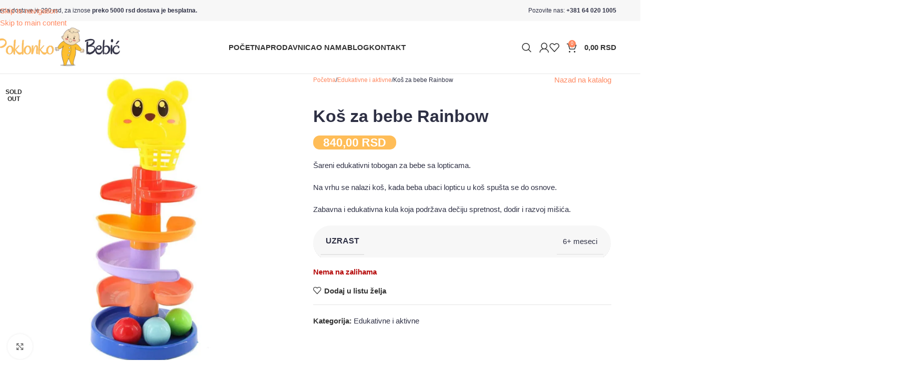

--- FILE ---
content_type: text/html; charset=UTF-8
request_url: https://poklonizabebu.rs/kos-za-bebe-rainbow/
body_size: 71219
content:
<!DOCTYPE html>
<html lang="sr-RS" prefix="og: https://ogp.me/ns#">
<head>
	<meta charset="UTF-8">
	<link rel="profile" href="https://gmpg.org/xfn/11">
	<link rel="pingback" href="https://poklonizabebu.rs/xmlrpc.php">

	<script defer src="data:text/javascript,window._wca%20%3D%20window._wca%20%7C%7C%20%5B%5D%3B"></script>

<!-- Search Engine Optimization by Rank Math PRO - https://rankmath.com/ -->
<title>Koš za bebe Rainbow &bull; Poklonizabebu.rs</title>
<style>.flying-press-lazy-bg{background-image:none!important;}</style>
<link rel='preload' href='https://poklonizabebu.rs/wp-content/uploads/2023/05/Poklonko-Bebic-1.png' as='image' imagesrcset='https://poklonizabebu.rs/wp-content/uploads/2023/05/Poklonko-Bebic-1.png 600w, https://poklonizabebu.rs/wp-content/uploads/2023/05/Poklonko-Bebic-1-400x133.png 400w, https://poklonizabebu.rs/wp-content/uploads/2023/05/Poklonko-Bebic-1-430x143.png 430w, https://poklonizabebu.rs/wp-content/uploads/2023/05/Poklonko-Bebic-1-500x167.png 500w' imagesizes='(max-width: 600px) 100vw, 600px'/>
<link rel='preload' href='https://poklonizabebu.rs/wp-content/uploads/2023/04/Kos-za-bebe-Rainbow-700x699.jpg' as='image' imagesrcset='https://poklonizabebu.rs/wp-content/uploads/2023/04/Kos-za-bebe-Rainbow-700x699.jpg 700w, https://poklonizabebu.rs/wp-content/uploads/2023/04/Kos-za-bebe-Rainbow-430x430.jpg 430w, https://poklonizabebu.rs/wp-content/uploads/2023/04/Kos-za-bebe-Rainbow-500x500.jpg 500w, https://poklonizabebu.rs/wp-content/uploads/2023/04/Kos-za-bebe-Rainbow-300x300.jpg 300w, https://poklonizabebu.rs/wp-content/uploads/2023/04/Kos-za-bebe-Rainbow-150x150.jpg 150w, https://poklonizabebu.rs/wp-content/uploads/2023/04/Kos-za-bebe-Rainbow-768x767.jpg 768w, https://poklonizabebu.rs/wp-content/uploads/2023/04/Kos-za-bebe-Rainbow-990x989.jpg 990w, https://poklonizabebu.rs/wp-content/uploads/2023/04/Kos-za-bebe-Rainbow-441x441.jpg 441w, https://poklonizabebu.rs/wp-content/uploads/2023/04/Kos-za-bebe-Rainbow.jpg 1000w' imagesizes='(max-width: 700px) 100vw, 700px'/>
<link rel='preload' href='https://poklonizabebu.rs/wp-content/uploads/2023/04/Kos-za-bebe-Rainbow-500x500.jpg' as='image' imagesrcset='https://poklonizabebu.rs/wp-content/uploads/2023/04/Kos-za-bebe-Rainbow-500x500.jpg 500w, https://poklonizabebu.rs/wp-content/uploads/2023/04/Kos-za-bebe-Rainbow-430x430.jpg 430w, https://poklonizabebu.rs/wp-content/uploads/2023/04/Kos-za-bebe-Rainbow-700x699.jpg 700w, https://poklonizabebu.rs/wp-content/uploads/2023/04/Kos-za-bebe-Rainbow-300x300.jpg 300w, https://poklonizabebu.rs/wp-content/uploads/2023/04/Kos-za-bebe-Rainbow-150x150.jpg 150w, https://poklonizabebu.rs/wp-content/uploads/2023/04/Kos-za-bebe-Rainbow-768x767.jpg 768w, https://poklonizabebu.rs/wp-content/uploads/2023/04/Kos-za-bebe-Rainbow-990x989.jpg 990w, https://poklonizabebu.rs/wp-content/uploads/2023/04/Kos-za-bebe-Rainbow-441x441.jpg 441w, https://poklonizabebu.rs/wp-content/uploads/2023/04/Kos-za-bebe-Rainbow.jpg 1000w' imagesizes='auto, (max-width: 500px) 100vw, 500px'/>
<link rel='preload' href='https://poklonizabebu.rs/wp-content/uploads/2023/04/Kos-za-bebe-Rainbow-2-500x500.jpg' as='image' imagesrcset='https://poklonizabebu.rs/wp-content/uploads/2023/04/Kos-za-bebe-Rainbow-2-500x500.jpg 500w, https://poklonizabebu.rs/wp-content/uploads/2023/04/Kos-za-bebe-Rainbow-2-430x430.jpg 430w, https://poklonizabebu.rs/wp-content/uploads/2023/04/Kos-za-bebe-Rainbow-2-700x700.jpg 700w, https://poklonizabebu.rs/wp-content/uploads/2023/04/Kos-za-bebe-Rainbow-2-300x300.jpg 300w, https://poklonizabebu.rs/wp-content/uploads/2023/04/Kos-za-bebe-Rainbow-2-150x150.jpg 150w, https://poklonizabebu.rs/wp-content/uploads/2023/04/Kos-za-bebe-Rainbow-2-768x768.jpg 768w, https://poklonizabebu.rs/wp-content/uploads/2023/04/Kos-za-bebe-Rainbow-2-990x990.jpg 990w, https://poklonizabebu.rs/wp-content/uploads/2023/04/Kos-za-bebe-Rainbow-2-441x441.jpg 441w, https://poklonizabebu.rs/wp-content/uploads/2023/04/Kos-za-bebe-Rainbow-2.jpg 1000w' imagesizes='auto, (max-width: 500px) 100vw, 500px'/>
<link rel='preload' href='https://poklonizabebu.rs/wp-content/uploads/2023/04/Kos-za-bebe-Rainbow-3-500x500.jpg' as='image' imagesrcset='https://poklonizabebu.rs/wp-content/uploads/2023/04/Kos-za-bebe-Rainbow-3-500x500.jpg 500w, https://poklonizabebu.rs/wp-content/uploads/2023/04/Kos-za-bebe-Rainbow-3-430x430.jpg 430w, https://poklonizabebu.rs/wp-content/uploads/2023/04/Kos-za-bebe-Rainbow-3-700x700.jpg 700w, https://poklonizabebu.rs/wp-content/uploads/2023/04/Kos-za-bebe-Rainbow-3-300x300.jpg 300w, https://poklonizabebu.rs/wp-content/uploads/2023/04/Kos-za-bebe-Rainbow-3-150x150.jpg 150w, https://poklonizabebu.rs/wp-content/uploads/2023/04/Kos-za-bebe-Rainbow-3-768x768.jpg 768w, https://poklonizabebu.rs/wp-content/uploads/2023/04/Kos-za-bebe-Rainbow-3-441x441.jpg 441w, https://poklonizabebu.rs/wp-content/uploads/2023/04/Kos-za-bebe-Rainbow-3.jpg 819w' imagesizes='auto, (max-width: 500px) 100vw, 500px'/>
<link rel='preload' href='https://poklonizabebu.rs/wp-content/uploads/2023/04/Deciji-tobogan-Starplay-150x150.jpg' as='image' imagesrcset='https://poklonizabebu.rs/wp-content/uploads/2023/04/Deciji-tobogan-Starplay-150x150.jpg 150w, https://poklonizabebu.rs/wp-content/uploads/2023/04/Deciji-tobogan-Starplay-430x430.jpg 430w, https://poklonizabebu.rs/wp-content/uploads/2023/04/Deciji-tobogan-Starplay-500x500.jpg 500w, https://poklonizabebu.rs/wp-content/uploads/2023/04/Deciji-tobogan-Starplay-700x700.jpg 700w, https://poklonizabebu.rs/wp-content/uploads/2023/04/Deciji-tobogan-Starplay-300x300.jpg 300w, https://poklonizabebu.rs/wp-content/uploads/2023/04/Deciji-tobogan-Starplay-768x768.jpg 768w, https://poklonizabebu.rs/wp-content/uploads/2023/04/Deciji-tobogan-Starplay-990x990.jpg 990w, https://poklonizabebu.rs/wp-content/uploads/2023/04/Deciji-tobogan-Starplay-441x441.jpg 441w, https://poklonizabebu.rs/wp-content/uploads/2023/04/Deciji-tobogan-Starplay.jpg 1000w' imagesizes='auto, (max-width: 150px) 100vw, 150px'/>
<link rel='preload' href='https://poklonizabebu.rs/wp-content/uploads/2019/03/Edukativni-set-Baby-kreator-58-150x150.jpg' as='image' imagesrcset='https://poklonizabebu.rs/wp-content/uploads/2019/03/Edukativni-set-Baby-kreator-58-150x150.jpg 150w, https://poklonizabebu.rs/wp-content/uploads/2019/03/Edukativni-set-Baby-kreator-58-430x430.jpg 430w, https://poklonizabebu.rs/wp-content/uploads/2019/03/Edukativni-set-Baby-kreator-58-500x500.jpg 500w, https://poklonizabebu.rs/wp-content/uploads/2019/03/Edukativni-set-Baby-kreator-58-300x300.jpg 300w, https://poklonizabebu.rs/wp-content/uploads/2019/03/Edukativni-set-Baby-kreator-58.jpg 600w' imagesizes='auto, (max-width: 150px) 100vw, 150px'/>
<link rel='preload' href='https://poklonizabebu.rs/wp-content/cache/flying-press/pxiByp8kv8JHgFVrLEj6Z1xlFd2JQEk.woff2' as='font' type='font/woff2' fetchpriority='high' crossorigin='anonymous'><link rel='preload' href='https://poklonizabebu.rs/wp-content/cache/flying-press/pxiEyp8kv8JHgFVrJJfecnFHGPc.woff2' as='font' type='font/woff2' fetchpriority='high' crossorigin='anonymous'><link rel='preload' href='https://poklonizabebu.rs/wp-content/cache/flying-press/pxiByp8kv8JHgFVrLGT9Z1xlFd2JQEk.woff2' as='font' type='font/woff2' fetchpriority='high' crossorigin='anonymous'><link rel='preload' href='https://poklonizabebu.rs/wp-content/uploads/elementor/google-fonts/fonts/quicksand-6xktdszam9ie8kbpra_hk1qn.woff2' as='font' type='font/woff2' fetchpriority='high' crossorigin='anonymous'><link rel='preload' href='https://poklonizabebu.rs/wp-content/cache/flying-press/pxiByp8kv8JHgFVrLEj6Z1JlFd2JQEl8qw.woff2' as='font' type='font/woff2' fetchpriority='high' crossorigin='anonymous'><link rel='preload' href='https://poklonizabebu.rs/wp-content/cache/flying-press/pxiByp8kv8JHgFVrLGT9Z1JlFd2JQEl8qw.woff2' as='font' type='font/woff2' fetchpriority='high' crossorigin='anonymous'><link rel='preload' href='https://poklonizabebu.rs/wp-content/cache/flying-press/pxiEyp8kv8JHgFVrJJnecnFHGPezSQ.woff2' as='font' type='font/woff2' fetchpriority='high' crossorigin='anonymous'>
<meta name="description" content="Koš za bebe Rainbow. Spiralna kula pomaže u razvoju kognitivnih veština, logičkih asocijacija i motoričke koordinacije mališana."/>
<meta name="robots" content="follow, index, max-snippet:-1, max-video-preview:-1, max-image-preview:large"/>
<link rel="canonical" href="https://poklonizabebu.rs/kos-za-bebe-rainbow/" />
<meta property="og:locale" content="sr_RS" />
<meta property="og:type" content="product" />
<meta property="og:title" content="Koš za bebe Rainbow &bull; Poklonizabebu.rs" />
<meta property="og:description" content="Koš za bebe Rainbow. Spiralna kula pomaže u razvoju kognitivnih veština, logičkih asocijacija i motoričke koordinacije mališana." />
<meta property="og:url" content="https://poklonizabebu.rs/kos-za-bebe-rainbow/" />
<meta property="og:site_name" content="Pokloni za bebe" />
<meta property="og:updated_time" content="2023-05-04T12:06:50+02:00" />
<meta property="og:image" content="https://poklonizabebu.rs/wp-content/uploads/2023/04/Kos-za-bebe-Rainbow.jpg" />
<meta property="og:image:secure_url" content="https://poklonizabebu.rs/wp-content/uploads/2023/04/Kos-za-bebe-Rainbow.jpg" />
<meta property="og:image:width" content="1000" />
<meta property="og:image:height" content="999" />
<meta property="og:image:alt" content="Kos za bebe Rainbow" />
<meta property="og:image:type" content="image/jpeg" />
<meta property="product:price:amount" content="840" />
<meta property="product:price:currency" content="RSD" />
<meta name="twitter:card" content="summary_large_image" />
<meta name="twitter:title" content="Koš za bebe Rainbow &bull; Poklonizabebu.rs" />
<meta name="twitter:description" content="Koš za bebe Rainbow. Spiralna kula pomaže u razvoju kognitivnih veština, logičkih asocijacija i motoričke koordinacije mališana." />
<meta name="twitter:image" content="https://poklonizabebu.rs/wp-content/uploads/2023/04/Kos-za-bebe-Rainbow.jpg" />
<meta name="twitter:label1" content="Price" />
<meta name="twitter:data1" content="840,00&nbsp;RSD" />
<meta name="twitter:label2" content="Availability" />
<meta name="twitter:data2" content="Nema na zalihama" />
<script type="application/ld+json" class="rank-math-schema-pro">{"@context":"https://schema.org","@graph":[{"@type":"Place","@id":"https://poklonizabebu.rs/#place","address":{"@type":"PostalAddress","streetAddress":"Bra\u0107e Tati\u0107 2","addressLocality":"Kikinda","addressRegion":"Vojvodina","postalCode":"23300","addressCountry":"Srbija"}},{"@type":"Organization","@id":"https://poklonizabebu.rs/#organization","name":"Poklonizabebu.rs","url":"https://poklonizabebu.rs","sameAs":["https://www.facebook.com/PoklonkoBebic"],"email":"info@poklonizabebu.rs","address":{"@type":"PostalAddress","streetAddress":"Bra\u0107e Tati\u0107 2","addressLocality":"Kikinda","addressRegion":"Vojvodina","postalCode":"23300","addressCountry":"Srbija"},"logo":{"@type":"ImageObject","@id":"https://poklonizabebu.rs/#logo","url":"https://poklonizabebu.rs/wp-content/uploads/2019/01/cropped-poklonko-bebic-logo.png","contentUrl":"https://poklonizabebu.rs/wp-content/uploads/2019/01/cropped-poklonko-bebic-logo.png","caption":"Pokloni za bebe","inLanguage":"sr-RS","width":"300","height":"114"},"contactPoint":[{"@type":"ContactPoint","telephone":"+381640201005","contactType":"customer support"}],"location":{"@id":"https://poklonizabebu.rs/#place"}},{"@type":"WebSite","@id":"https://poklonizabebu.rs/#website","url":"https://poklonizabebu.rs","name":"Pokloni za bebe","publisher":{"@id":"https://poklonizabebu.rs/#organization"},"inLanguage":"sr-RS"},{"@type":"ImageObject","@id":"https://poklonizabebu.rs/wp-content/uploads/2023/04/Kos-za-bebe-Rainbow.jpg","url":"https://poklonizabebu.rs/wp-content/uploads/2023/04/Kos-za-bebe-Rainbow.jpg","width":"1000","height":"999","caption":"Kos za bebe Rainbow","inLanguage":"sr-RS"},{"@type":"ItemPage","@id":"https://poklonizabebu.rs/kos-za-bebe-rainbow/#webpage","url":"https://poklonizabebu.rs/kos-za-bebe-rainbow/","name":"Ko\u0161 za bebe Rainbow &bull; Poklonizabebu.rs","datePublished":"2023-04-18T21:58:41+02:00","dateModified":"2023-05-04T12:06:50+02:00","isPartOf":{"@id":"https://poklonizabebu.rs/#website"},"primaryImageOfPage":{"@id":"https://poklonizabebu.rs/wp-content/uploads/2023/04/Kos-za-bebe-Rainbow.jpg"},"inLanguage":"sr-RS"},{"@type":"Product","name":"Ko\u0161 za bebe Rainbow &bull; Poklonizabebu.rs","description":"Ko\u0161 za bebe Rainbow. Spiralna kula poma\u017ee u razvoju kognitivnih ve\u0161tina, logi\u010dkih asocijacija i motori\u010dke koordinacije mali\u0161ana.","category":"Edukativne i aktivne","mainEntityOfPage":{"@id":"https://poklonizabebu.rs/kos-za-bebe-rainbow/#webpage"},"image":[{"@type":"ImageObject","url":"https://poklonizabebu.rs/wp-content/uploads/2023/04/Kos-za-bebe-Rainbow.jpg","height":"999","width":"1000"},{"@type":"ImageObject","url":"https://poklonizabebu.rs/wp-content/uploads/2023/04/Kos-za-bebe-Rainbow-2.jpg","height":"1000","width":"1000"},{"@type":"ImageObject","url":"https://poklonizabebu.rs/wp-content/uploads/2023/04/Kos-za-bebe-Rainbow-3.jpg","height":"819","width":"819"}],"offers":{"@type":"Offer","price":"840.00","priceCurrency":"RSD","priceValidUntil":"2027-12-31","availability":"http://schema.org/OutOfStock","itemCondition":"NewCondition","url":"https://poklonizabebu.rs/kos-za-bebe-rainbow/","seller":{"@type":"Organization","@id":"https://poklonizabebu.rs/","name":"Pokloni za bebe","url":"https://poklonizabebu.rs","logo":"https://poklonizabebu.rs/wp-content/uploads/2019/01/cropped-poklonko-bebic-logo.png"}},"@id":"https://poklonizabebu.rs/kos-za-bebe-rainbow/#richSnippet"}]}</script>
<!-- /Rank Math WordPress SEO plugin -->

<link rel='dns-prefetch' href='//stats.wp.com' />
<link rel='dns-prefetch' href='//www.googletagmanager.com' />

<link rel="alternate" type="application/rss+xml" title="Pokloni za bebe &raquo; dovod" href="https://poklonizabebu.rs/feed/" />
<link rel="alternate" type="application/rss+xml" title="Pokloni za bebe &raquo; dovod komentara" href="https://poklonizabebu.rs/comments/feed/" />
<link rel="alternate" type="application/rss+xml" title="Pokloni za bebe &raquo; dovod komentara na Koš za bebe Rainbow" href="https://poklonizabebu.rs/kos-za-bebe-rainbow/feed/" />
<style id='wp-img-auto-sizes-contain-inline-css' type='text/css'>img:is([sizes=auto i],[sizes^="auto," i]){contain-intrinsic-size:3000px 1500px}
/*# sourceURL=wp-img-auto-sizes-contain-inline-css */</style>
<link rel='stylesheet' id='wp-block-library-css' href='https://poklonizabebu.rs/wp-content/cache/flying-press/693359d40ab4.style.min.css' type='text/css' media='all' />
<style id='safe-svg-svg-icon-style-inline-css' type='text/css'>.safe-svg-cover{text-align:center}.safe-svg-cover .safe-svg-inside{display:inline-block;max-width:100%}.safe-svg-cover svg{fill:currentColor;height:100%;max-height:100%;max-width:100%;width:100%}

/*# sourceURL=https://poklonizabebu.rs/wp-content/plugins/safe-svg/dist/safe-svg-block-frontend.css */</style>
<link rel='stylesheet' id='mediaelement-css' href='https://poklonizabebu.rs/wp-content/cache/flying-press/2b0dd7eecea0.mediaelementplayer-legacy.min.css' type='text/css' media='all' />
<link rel='stylesheet' id='wp-mediaelement-css' href='https://poklonizabebu.rs/wp-content/cache/flying-press/ea958276b7de.wp-mediaelement.min.css' type='text/css' media='all' />
<style id='jetpack-sharing-buttons-style-inline-css' type='text/css'>.jetpack-sharing-buttons__services-list{display:flex;flex-direction:row;flex-wrap:wrap;gap:0;list-style-type:none;margin:5px;padding:0}.jetpack-sharing-buttons__services-list.has-small-icon-size{font-size:12px}.jetpack-sharing-buttons__services-list.has-normal-icon-size{font-size:16px}.jetpack-sharing-buttons__services-list.has-large-icon-size{font-size:24px}.jetpack-sharing-buttons__services-list.has-huge-icon-size{font-size:36px}@media print{.jetpack-sharing-buttons__services-list{display:none!important}}.editor-styles-wrapper .wp-block-jetpack-sharing-buttons{gap:0;padding-inline-start:0}ul.jetpack-sharing-buttons__services-list.has-background{padding:1.25em 2.375em}
/*# sourceURL=https://poklonizabebu.rs/wp-content/plugins/jetpack/_inc/blocks/sharing-buttons/view.css */</style>
<style id='global-styles-inline-css' type='text/css'>:root{--wp--preset--aspect-ratio--square: 1;--wp--preset--aspect-ratio--4-3: 4/3;--wp--preset--aspect-ratio--3-4: 3/4;--wp--preset--aspect-ratio--3-2: 3/2;--wp--preset--aspect-ratio--2-3: 2/3;--wp--preset--aspect-ratio--16-9: 16/9;--wp--preset--aspect-ratio--9-16: 9/16;--wp--preset--color--black: #000000;--wp--preset--color--cyan-bluish-gray: #abb8c3;--wp--preset--color--white: #ffffff;--wp--preset--color--pale-pink: #f78da7;--wp--preset--color--vivid-red: #cf2e2e;--wp--preset--color--luminous-vivid-orange: #ff6900;--wp--preset--color--luminous-vivid-amber: #fcb900;--wp--preset--color--light-green-cyan: #7bdcb5;--wp--preset--color--vivid-green-cyan: #00d084;--wp--preset--color--pale-cyan-blue: #8ed1fc;--wp--preset--color--vivid-cyan-blue: #0693e3;--wp--preset--color--vivid-purple: #9b51e0;--wp--preset--gradient--vivid-cyan-blue-to-vivid-purple: linear-gradient(135deg,rgb(6,147,227) 0%,rgb(155,81,224) 100%);--wp--preset--gradient--light-green-cyan-to-vivid-green-cyan: linear-gradient(135deg,rgb(122,220,180) 0%,rgb(0,208,130) 100%);--wp--preset--gradient--luminous-vivid-amber-to-luminous-vivid-orange: linear-gradient(135deg,rgb(252,185,0) 0%,rgb(255,105,0) 100%);--wp--preset--gradient--luminous-vivid-orange-to-vivid-red: linear-gradient(135deg,rgb(255,105,0) 0%,rgb(207,46,46) 100%);--wp--preset--gradient--very-light-gray-to-cyan-bluish-gray: linear-gradient(135deg,rgb(238,238,238) 0%,rgb(169,184,195) 100%);--wp--preset--gradient--cool-to-warm-spectrum: linear-gradient(135deg,rgb(74,234,220) 0%,rgb(151,120,209) 20%,rgb(207,42,186) 40%,rgb(238,44,130) 60%,rgb(251,105,98) 80%,rgb(254,248,76) 100%);--wp--preset--gradient--blush-light-purple: linear-gradient(135deg,rgb(255,206,236) 0%,rgb(152,150,240) 100%);--wp--preset--gradient--blush-bordeaux: linear-gradient(135deg,rgb(254,205,165) 0%,rgb(254,45,45) 50%,rgb(107,0,62) 100%);--wp--preset--gradient--luminous-dusk: linear-gradient(135deg,rgb(255,203,112) 0%,rgb(199,81,192) 50%,rgb(65,88,208) 100%);--wp--preset--gradient--pale-ocean: linear-gradient(135deg,rgb(255,245,203) 0%,rgb(182,227,212) 50%,rgb(51,167,181) 100%);--wp--preset--gradient--electric-grass: linear-gradient(135deg,rgb(202,248,128) 0%,rgb(113,206,126) 100%);--wp--preset--gradient--midnight: linear-gradient(135deg,rgb(2,3,129) 0%,rgb(40,116,252) 100%);--wp--preset--font-size--small: 13px;--wp--preset--font-size--medium: 20px;--wp--preset--font-size--large: 36px;--wp--preset--font-size--x-large: 42px;--wp--preset--spacing--20: 0.44rem;--wp--preset--spacing--30: 0.67rem;--wp--preset--spacing--40: 1rem;--wp--preset--spacing--50: 1.5rem;--wp--preset--spacing--60: 2.25rem;--wp--preset--spacing--70: 3.38rem;--wp--preset--spacing--80: 5.06rem;--wp--preset--shadow--natural: 6px 6px 9px rgba(0, 0, 0, 0.2);--wp--preset--shadow--deep: 12px 12px 50px rgba(0, 0, 0, 0.4);--wp--preset--shadow--sharp: 6px 6px 0px rgba(0, 0, 0, 0.2);--wp--preset--shadow--outlined: 6px 6px 0px -3px rgb(255, 255, 255), 6px 6px rgb(0, 0, 0);--wp--preset--shadow--crisp: 6px 6px 0px rgb(0, 0, 0);}:where(body) { margin: 0; }.wp-site-blocks > .alignleft { float: left; margin-right: 2em; }.wp-site-blocks > .alignright { float: right; margin-left: 2em; }.wp-site-blocks > .aligncenter { justify-content: center; margin-left: auto; margin-right: auto; }:where(.is-layout-flex){gap: 0.5em;}:where(.is-layout-grid){gap: 0.5em;}.is-layout-flow > .alignleft{float: left;margin-inline-start: 0;margin-inline-end: 2em;}.is-layout-flow > .alignright{float: right;margin-inline-start: 2em;margin-inline-end: 0;}.is-layout-flow > .aligncenter{margin-left: auto !important;margin-right: auto !important;}.is-layout-constrained > .alignleft{float: left;margin-inline-start: 0;margin-inline-end: 2em;}.is-layout-constrained > .alignright{float: right;margin-inline-start: 2em;margin-inline-end: 0;}.is-layout-constrained > .aligncenter{margin-left: auto !important;margin-right: auto !important;}.is-layout-constrained > :where(:not(.alignleft):not(.alignright):not(.alignfull)){margin-left: auto !important;margin-right: auto !important;}body .is-layout-flex{display: flex;}.is-layout-flex{flex-wrap: wrap;align-items: center;}.is-layout-flex > :is(*, div){margin: 0;}body .is-layout-grid{display: grid;}.is-layout-grid > :is(*, div){margin: 0;}body{padding-top: 0px;padding-right: 0px;padding-bottom: 0px;padding-left: 0px;}a:where(:not(.wp-element-button)){text-decoration: none;}:root :where(.wp-element-button, .wp-block-button__link){background-color: #32373c;border-width: 0;color: #fff;font-family: inherit;font-size: inherit;font-style: inherit;font-weight: inherit;letter-spacing: inherit;line-height: inherit;padding-top: calc(0.667em + 2px);padding-right: calc(1.333em + 2px);padding-bottom: calc(0.667em + 2px);padding-left: calc(1.333em + 2px);text-decoration: none;text-transform: inherit;}.has-black-color{color: var(--wp--preset--color--black) !important;}.has-cyan-bluish-gray-color{color: var(--wp--preset--color--cyan-bluish-gray) !important;}.has-white-color{color: var(--wp--preset--color--white) !important;}.has-pale-pink-color{color: var(--wp--preset--color--pale-pink) !important;}.has-vivid-red-color{color: var(--wp--preset--color--vivid-red) !important;}.has-luminous-vivid-orange-color{color: var(--wp--preset--color--luminous-vivid-orange) !important;}.has-luminous-vivid-amber-color{color: var(--wp--preset--color--luminous-vivid-amber) !important;}.has-light-green-cyan-color{color: var(--wp--preset--color--light-green-cyan) !important;}.has-vivid-green-cyan-color{color: var(--wp--preset--color--vivid-green-cyan) !important;}.has-pale-cyan-blue-color{color: var(--wp--preset--color--pale-cyan-blue) !important;}.has-vivid-cyan-blue-color{color: var(--wp--preset--color--vivid-cyan-blue) !important;}.has-vivid-purple-color{color: var(--wp--preset--color--vivid-purple) !important;}.has-black-background-color{background-color: var(--wp--preset--color--black) !important;}.has-cyan-bluish-gray-background-color{background-color: var(--wp--preset--color--cyan-bluish-gray) !important;}.has-white-background-color{background-color: var(--wp--preset--color--white) !important;}.has-pale-pink-background-color{background-color: var(--wp--preset--color--pale-pink) !important;}.has-vivid-red-background-color{background-color: var(--wp--preset--color--vivid-red) !important;}.has-luminous-vivid-orange-background-color{background-color: var(--wp--preset--color--luminous-vivid-orange) !important;}.has-luminous-vivid-amber-background-color{background-color: var(--wp--preset--color--luminous-vivid-amber) !important;}.has-light-green-cyan-background-color{background-color: var(--wp--preset--color--light-green-cyan) !important;}.has-vivid-green-cyan-background-color{background-color: var(--wp--preset--color--vivid-green-cyan) !important;}.has-pale-cyan-blue-background-color{background-color: var(--wp--preset--color--pale-cyan-blue) !important;}.has-vivid-cyan-blue-background-color{background-color: var(--wp--preset--color--vivid-cyan-blue) !important;}.has-vivid-purple-background-color{background-color: var(--wp--preset--color--vivid-purple) !important;}.has-black-border-color{border-color: var(--wp--preset--color--black) !important;}.has-cyan-bluish-gray-border-color{border-color: var(--wp--preset--color--cyan-bluish-gray) !important;}.has-white-border-color{border-color: var(--wp--preset--color--white) !important;}.has-pale-pink-border-color{border-color: var(--wp--preset--color--pale-pink) !important;}.has-vivid-red-border-color{border-color: var(--wp--preset--color--vivid-red) !important;}.has-luminous-vivid-orange-border-color{border-color: var(--wp--preset--color--luminous-vivid-orange) !important;}.has-luminous-vivid-amber-border-color{border-color: var(--wp--preset--color--luminous-vivid-amber) !important;}.has-light-green-cyan-border-color{border-color: var(--wp--preset--color--light-green-cyan) !important;}.has-vivid-green-cyan-border-color{border-color: var(--wp--preset--color--vivid-green-cyan) !important;}.has-pale-cyan-blue-border-color{border-color: var(--wp--preset--color--pale-cyan-blue) !important;}.has-vivid-cyan-blue-border-color{border-color: var(--wp--preset--color--vivid-cyan-blue) !important;}.has-vivid-purple-border-color{border-color: var(--wp--preset--color--vivid-purple) !important;}.has-vivid-cyan-blue-to-vivid-purple-gradient-background{background: var(--wp--preset--gradient--vivid-cyan-blue-to-vivid-purple) !important;}.has-light-green-cyan-to-vivid-green-cyan-gradient-background{background: var(--wp--preset--gradient--light-green-cyan-to-vivid-green-cyan) !important;}.has-luminous-vivid-amber-to-luminous-vivid-orange-gradient-background{background: var(--wp--preset--gradient--luminous-vivid-amber-to-luminous-vivid-orange) !important;}.has-luminous-vivid-orange-to-vivid-red-gradient-background{background: var(--wp--preset--gradient--luminous-vivid-orange-to-vivid-red) !important;}.has-very-light-gray-to-cyan-bluish-gray-gradient-background{background: var(--wp--preset--gradient--very-light-gray-to-cyan-bluish-gray) !important;}.has-cool-to-warm-spectrum-gradient-background{background: var(--wp--preset--gradient--cool-to-warm-spectrum) !important;}.has-blush-light-purple-gradient-background{background: var(--wp--preset--gradient--blush-light-purple) !important;}.has-blush-bordeaux-gradient-background{background: var(--wp--preset--gradient--blush-bordeaux) !important;}.has-luminous-dusk-gradient-background{background: var(--wp--preset--gradient--luminous-dusk) !important;}.has-pale-ocean-gradient-background{background: var(--wp--preset--gradient--pale-ocean) !important;}.has-electric-grass-gradient-background{background: var(--wp--preset--gradient--electric-grass) !important;}.has-midnight-gradient-background{background: var(--wp--preset--gradient--midnight) !important;}.has-small-font-size{font-size: var(--wp--preset--font-size--small) !important;}.has-medium-font-size{font-size: var(--wp--preset--font-size--medium) !important;}.has-large-font-size{font-size: var(--wp--preset--font-size--large) !important;}.has-x-large-font-size{font-size: var(--wp--preset--font-size--x-large) !important;}
:where(.wp-block-post-template.is-layout-flex){gap: 1.25em;}:where(.wp-block-post-template.is-layout-grid){gap: 1.25em;}
:where(.wp-block-term-template.is-layout-flex){gap: 1.25em;}:where(.wp-block-term-template.is-layout-grid){gap: 1.25em;}
:where(.wp-block-columns.is-layout-flex){gap: 2em;}:where(.wp-block-columns.is-layout-grid){gap: 2em;}
:root :where(.wp-block-pullquote){font-size: 1.5em;line-height: 1.6;}
/*# sourceURL=global-styles-inline-css */</style>
<link rel='stylesheet' id='wpa-css-css' href='https://poklonizabebu.rs/wp-content/cache/flying-press/a0b823f7ab1f.wpa.css' type='text/css' media='all' />
<style id='woocommerce-inline-inline-css' type='text/css'>.woocommerce form .form-row .required { visibility: visible; }
/*# sourceURL=woocommerce-inline-inline-css */</style>
<link rel='stylesheet' id='elementor-frontend-css' href='https://poklonizabebu.rs/wp-content/cache/flying-press/c4cab6ce02bf.frontend.min.css' type='text/css' media='all' />
<link rel='stylesheet' id='widget-image-css' href='https://poklonizabebu.rs/wp-content/cache/flying-press/12045858d487.widget-image.min.css' type='text/css' media='all' />
<link rel='stylesheet' id='widget-social-icons-css' href='https://poklonizabebu.rs/wp-content/cache/flying-press/d026a17938c5.widget-social-icons.min.css' type='text/css' media='all' />
<link rel='stylesheet' id='e-apple-webkit-css' href='https://poklonizabebu.rs/wp-content/cache/flying-press/e9b1e2081a27.apple-webkit.min.css' type='text/css' media='all' />
<link rel='stylesheet' id='widget-heading-css' href='https://poklonizabebu.rs/wp-content/cache/flying-press/c3be9e612baf.widget-heading.min.css' type='text/css' media='all' />
<link rel='stylesheet' id='widget-icon-list-css' href='https://poklonizabebu.rs/wp-content/cache/flying-press/c202159b2bdf.widget-icon-list.min.css' type='text/css' media='all' />
<link rel='stylesheet' id='elementor-post-14856-css' href='https://poklonizabebu.rs/wp-content/cache/flying-press/64736d1d79f7.post-14856.css' type='text/css' media='all' />
<link rel='stylesheet' id='font-awesome-5-all-css' href='https://poklonizabebu.rs/wp-content/cache/flying-press/74bab4578692.all.min.css' type='text/css' media='all' />
<link rel='stylesheet' id='font-awesome-4-shim-css' href='https://poklonizabebu.rs/wp-content/cache/flying-press/c55205bce667.v4-shims.min.css' type='text/css' media='all' />
<link rel='stylesheet' id='elementor-post-24229-css' href='https://poklonizabebu.rs/wp-content/cache/flying-press/9f171ea82ef3.post-24229.css' type='text/css' media='all' />
<link rel='stylesheet' id='flexible-shipping-free-shipping-css' href='https://poklonizabebu.rs/wp-content/cache/flying-press/0897f3644776.free-shipping.css' type='text/css' media='all' />
<link rel='stylesheet' id='wd-style-base-css' href='https://poklonizabebu.rs/wp-content/cache/flying-press/42985f3426c1.base.min.css' type='text/css' media='all' />
<link rel='stylesheet' id='wd-helpers-wpb-elem-css' href='https://poklonizabebu.rs/wp-content/cache/flying-press/52edb4932fee.helpers-wpb-elem.min.css' type='text/css' media='all' />
<link rel='stylesheet' id='wd-elementor-base-css' href='https://poklonizabebu.rs/wp-content/cache/flying-press/4cd4a84200b2.int-elem-base.min.css' type='text/css' media='all' />
<link rel='stylesheet' id='wd-elementor-pro-base-css' href='https://poklonizabebu.rs/wp-content/cache/flying-press/146a3fccfd3e.int-elementor-pro.min.css' type='text/css' media='all' />
<link rel='stylesheet' id='wd-woocommerce-base-css' href='https://poklonizabebu.rs/wp-content/cache/flying-press/78161cdbdb5c.woocommerce-base.min.css' type='text/css' media='all' />
<link rel='stylesheet' id='wd-mod-star-rating-css' href='https://poklonizabebu.rs/wp-content/cache/flying-press/4d55d79ea877.mod-star-rating.min.css' type='text/css' media='all' />
<link rel='stylesheet' id='wd-woocommerce-block-notices-css' href='https://poklonizabebu.rs/wp-content/cache/flying-press/d98ba981c0cc.woo-mod-block-notices.min.css' type='text/css' media='all' />
<link rel='stylesheet' id='wd-woo-mod-quantity-css' href='https://poklonizabebu.rs/wp-content/cache/flying-press/db379db3a2f5.woo-mod-quantity.min.css' type='text/css' media='all' />
<link rel='stylesheet' id='wd-woo-opt-free-progress-bar-css' href='https://poklonizabebu.rs/wp-content/cache/flying-press/6d1b3b742271.woo-opt-free-progress-bar.min.css' type='text/css' media='all' />
<link rel='stylesheet' id='wd-woo-mod-progress-bar-css' href='https://poklonizabebu.rs/wp-content/cache/flying-press/7506d8a85844.woo-mod-progress-bar.min.css' type='text/css' media='all' />
<link rel='stylesheet' id='wd-woo-single-prod-el-base-css' href='https://poklonizabebu.rs/wp-content/cache/flying-press/19aabc87669e.woo-single-prod-el-base.min.css' type='text/css' media='all' />
<link rel='stylesheet' id='wd-woo-mod-stock-status-css' href='https://poklonizabebu.rs/wp-content/cache/flying-press/4f2bf0f69f96.woo-mod-stock-status.min.css' type='text/css' media='all' />
<link rel='stylesheet' id='wd-woo-mod-shop-attributes-css' href='https://poklonizabebu.rs/wp-content/cache/flying-press/163bdbe68b15.woo-mod-shop-attributes.min.css' type='text/css' media='all' />
<link rel='stylesheet' id='wd-wp-blocks-css' href='https://poklonizabebu.rs/wp-content/cache/flying-press/c5a4d6e33e30.wp-blocks.min.css' type='text/css' media='all' />
<link rel='stylesheet' id='child-style-css' href='https://poklonizabebu.rs/wp-content/cache/flying-press/b8c205e37f6a.style.css' type='text/css' media='all' />
<link rel='stylesheet' id='wd-header-base-css' href='https://poklonizabebu.rs/wp-content/cache/flying-press/e3f547728658.header-base.min.css' type='text/css' media='all' />
<link rel='stylesheet' id='wd-mod-tools-css' href='https://poklonizabebu.rs/wp-content/cache/flying-press/b7a3cdd746ec.mod-tools.min.css' type='text/css' media='all' />
<link rel='stylesheet' id='wd-header-elements-base-css' href='https://poklonizabebu.rs/wp-content/cache/flying-press/a3c76d8520a9.header-el-base.min.css' type='text/css' media='all' />
<link rel='stylesheet' id='wd-header-search-css' href='https://poklonizabebu.rs/wp-content/cache/flying-press/62056625c141.header-el-search.min.css' type='text/css' media='all' />
<link rel='stylesheet' id='wd-woo-mod-login-form-css' href='https://poklonizabebu.rs/wp-content/cache/flying-press/994563cb6b4a.woo-mod-login-form.min.css' type='text/css' media='all' />
<link rel='stylesheet' id='wd-header-my-account-css' href='https://poklonizabebu.rs/wp-content/cache/flying-press/f15a84c4cc0b.header-el-my-account.min.css' type='text/css' media='all' />
<link rel='stylesheet' id='wd-header-cart-side-css' href='https://poklonizabebu.rs/wp-content/cache/flying-press/dbd0c4e49b2e.header-el-cart-side.min.css' type='text/css' media='all' />
<link rel='stylesheet' id='wd-header-cart-css' href='https://poklonizabebu.rs/wp-content/cache/flying-press/246fda53cbfb.header-el-cart.min.css' type='text/css' media='all' />
<link rel='stylesheet' id='wd-widget-shopping-cart-css' href='https://poklonizabebu.rs/wp-content/cache/flying-press/203eee74ac29.woo-widget-shopping-cart.min.css' type='text/css' media='all' />
<link rel='stylesheet' id='wd-widget-product-list-css' href='https://poklonizabebu.rs/wp-content/cache/flying-press/87bcbf060507.woo-widget-product-list.min.css' type='text/css' media='all' />
<link rel='stylesheet' id='wd-header-mobile-nav-dropdown-css' href='https://poklonizabebu.rs/wp-content/cache/flying-press/2386c22a2b5f.header-el-mobile-nav-dropdown.min.css' type='text/css' media='all' />
<link rel='stylesheet' id='wd-page-title-css' href='https://poklonizabebu.rs/wp-content/cache/flying-press/37bc29ac2fa7.page-title.min.css' type='text/css' media='all' />
<link rel='stylesheet' id='wd-woo-single-prod-predefined-css' href='https://poklonizabebu.rs/wp-content/cache/flying-press/765f1fa0937b.woo-single-prod-predefined.min.css' type='text/css' media='all' />
<link rel='stylesheet' id='wd-woo-single-prod-and-quick-view-predefined-css' href='https://poklonizabebu.rs/wp-content/cache/flying-press/66cbef637378.woo-single-prod-and-quick-view-predefined.min.css' type='text/css' media='all' />
<link rel='stylesheet' id='wd-woo-single-prod-el-tabs-predefined-css' href='https://poklonizabebu.rs/wp-content/cache/flying-press/756c4d1ce9c7.woo-single-prod-el-tabs-predefined.min.css' type='text/css' media='all' />
<link rel='stylesheet' id='wd-woo-single-prod-el-gallery-css' href='https://poklonizabebu.rs/wp-content/cache/flying-press/0da195a04638.woo-single-prod-el-gallery.min.css' type='text/css' media='all' />
<link rel='stylesheet' id='wd-swiper-css' href='https://poklonizabebu.rs/wp-content/cache/flying-press/d58a779ebcc0.lib-swiper.min.css' type='text/css' media='all' />
<link rel='stylesheet' id='wd-woo-mod-product-labels-css' href='https://poklonizabebu.rs/wp-content/cache/flying-press/aa6666ee552a.woo-mod-product-labels.min.css' type='text/css' media='all' />
<link rel='stylesheet' id='wd-woo-mod-product-labels-round-css' href='https://poklonizabebu.rs/wp-content/cache/flying-press/c5dd60fc6c4e.woo-mod-product-labels-round.min.css' type='text/css' media='all' />
<link rel='stylesheet' id='wd-swiper-arrows-css' href='https://poklonizabebu.rs/wp-content/cache/flying-press/eaafb01c132c.lib-swiper-arrows.min.css' type='text/css' media='all' />
<link rel='stylesheet' id='wd-photoswipe-css' href='https://poklonizabebu.rs/wp-content/cache/flying-press/88299a1ecf2e.lib-photoswipe.min.css' type='text/css' media='all' />
<link rel='stylesheet' id='wd-woo-single-prod-el-navigation-css' href='https://poklonizabebu.rs/wp-content/cache/flying-press/6628d1ae9120.woo-single-prod-el-navigation.min.css' type='text/css' media='all' />
<link rel='stylesheet' id='wd-tabs-css' href='https://poklonizabebu.rs/wp-content/cache/flying-press/cd06e5e8a1c7.el-tabs.min.css' type='text/css' media='all' />
<link rel='stylesheet' id='wd-woo-single-prod-el-tabs-opt-layout-tabs-css' href='https://poklonizabebu.rs/wp-content/cache/flying-press/ebe992a114c9.woo-single-prod-el-tabs-opt-layout-tabs.min.css' type='text/css' media='all' />
<link rel='stylesheet' id='wd-accordion-css' href='https://poklonizabebu.rs/wp-content/cache/flying-press/93e4a05f6981.el-accordion.min.css' type='text/css' media='all' />
<link rel='stylesheet' id='wd-accordion-elem-wpb-css' href='https://poklonizabebu.rs/wp-content/cache/flying-press/eea5d6d92969.el-accordion-wpb-elem.min.css' type='text/css' media='all' />
<link rel='stylesheet' id='wd-woo-single-prod-el-reviews-css' href='https://poklonizabebu.rs/wp-content/cache/flying-press/a92df102d6a6.woo-single-prod-el-reviews.min.css' type='text/css' media='all' />
<link rel='stylesheet' id='wd-woo-single-prod-el-reviews-style-1-css' href='https://poklonizabebu.rs/wp-content/cache/flying-press/a036c12dcb15.woo-single-prod-el-reviews-style-1.min.css' type='text/css' media='all' />
<link rel='stylesheet' id='wd-post-types-mod-comments-css' href='https://poklonizabebu.rs/wp-content/cache/flying-press/cf6789868005.post-types-mod-comments.min.css' type='text/css' media='all' />
<link rel='stylesheet' id='wd-text-block-css' href='https://poklonizabebu.rs/wp-content/cache/flying-press/8157fb571d9c.el-text-block.min.css' type='text/css' media='all' />
<link rel='stylesheet' id='wd-product-loop-css' href='https://poklonizabebu.rs/wp-content/cache/flying-press/acb67ea70568.woo-product-loop.min.css' type='text/css' media='all' />
<link rel='stylesheet' id='wd-product-loop-icons-css' href='https://poklonizabebu.rs/wp-content/cache/flying-press/797fa7daf84e.woo-product-loop-icons.min.css' type='text/css' media='all' />
<link rel='stylesheet' id='wd-mfp-popup-css' href='https://poklonizabebu.rs/wp-content/cache/flying-press/bbd2c6ee7e10.lib-magnific-popup.min.css' type='text/css' media='all' />
<link rel='stylesheet' id='wd-mod-animations-transform-css' href='https://poklonizabebu.rs/wp-content/cache/flying-press/89c618c7c509.mod-animations-transform.min.css' type='text/css' media='all' />
<link rel='stylesheet' id='wd-mod-transform-css' href='https://poklonizabebu.rs/wp-content/cache/flying-press/0560cb9a248e.mod-transform.min.css' type='text/css' media='all' />
<link rel='stylesheet' id='wd-swiper-pagin-css' href='https://poklonizabebu.rs/wp-content/cache/flying-press/417debfe0e3a.lib-swiper-pagin.min.css' type='text/css' media='all' />
<link rel='stylesheet' id='wd-widget-collapse-css' href='https://poklonizabebu.rs/wp-content/cache/flying-press/2662dc9e979e.opt-widget-collapse.min.css' type='text/css' media='all' />
<link rel='stylesheet' id='wd-scroll-top-css' href='https://poklonizabebu.rs/wp-content/cache/flying-press/bf0352497a0b.opt-scrolltotop.min.css' type='text/css' media='all' />
<link rel='stylesheet' id='wd-header-search-fullscreen-css' href='https://poklonizabebu.rs/wp-content/cache/flying-press/543215eff4bc.header-el-search-fullscreen-general.min.css' type='text/css' media='all' />
<link rel='stylesheet' id='wd-header-search-fullscreen-1-css' href='https://poklonizabebu.rs/wp-content/cache/flying-press/8f8c40ba06c1.header-el-search-fullscreen-1.min.css' type='text/css' media='all' />
<link rel='stylesheet' id='wd-wd-search-form-css' href='https://poklonizabebu.rs/wp-content/cache/flying-press/cff3ef3815ed.wd-search-form.min.css' type='text/css' media='all' />
<link rel='stylesheet' id='wd-wd-search-results-css' href='https://poklonizabebu.rs/wp-content/cache/flying-press/3ced494f8a65.wd-search-results.min.css' type='text/css' media='all' />
<link rel='stylesheet' id='wd-wd-search-dropdown-css' href='https://poklonizabebu.rs/wp-content/cache/flying-press/117a39e95f16.wd-search-dropdown.min.css' type='text/css' media='all' />
<link rel='stylesheet' id='wd-header-my-account-sidebar-css' href='https://poklonizabebu.rs/wp-content/cache/flying-press/48a2cc7cc294.header-el-my-account-sidebar.min.css' type='text/css' media='all' />
<link rel='stylesheet' id='wd-sticky-add-to-cart-css' href='https://poklonizabebu.rs/wp-content/cache/flying-press/91961b29876b.woo-opt-sticky-add-to-cart.min.css' type='text/css' media='all' />
<link rel='stylesheet' id='wd-woo-mod-quantity-overlap-css' href='https://poklonizabebu.rs/wp-content/cache/flying-press/4f3972e83232.woo-mod-quantity-overlap.min.css' type='text/css' media='all' />
<link rel='stylesheet' id='wd-bottom-toolbar-css' href='https://poklonizabebu.rs/wp-content/cache/flying-press/a827f7046458.opt-bottom-toolbar.min.css' type='text/css' media='all' />
<link rel='stylesheet' id='xts-google-fonts-css' href="https://poklonizabebu.rs/wp-content/cache/flying-press/714e31bbb50b.ee491a52b906.google-font.css" type='text/css' media='all' />
<link rel='stylesheet' id='elementor-gf-local-roboto-css' href='https://poklonizabebu.rs/wp-content/cache/flying-press/c9d33b1c342f.roboto.css' type='text/css' media='all' />
<link rel='stylesheet' id='elementor-gf-local-robotoslab-css' href='https://poklonizabebu.rs/wp-content/cache/flying-press/35d2deb3063a.robotoslab.css' type='text/css' media='all' />
<link rel='stylesheet' id='elementor-gf-local-quicksand-css' href='https://poklonizabebu.rs/wp-content/cache/flying-press/23d591638201.quicksand.css' type='text/css' media='all' />
<script type="text/javascript" src="https://poklonizabebu.rs/wp-includes/js/jquery/jquery.min.js?ver=826eb77e86b0" id="jquery-core-js" defer></script>
<script type="text/javascript" src="https://poklonizabebu.rs/wp-includes/js/jquery/jquery-migrate.min.js?ver=9ffeb32e2d9e" id="jquery-migrate-js" defer></script>
<script type="text/javascript" src="https://poklonizabebu.rs/wp-content/plugins/woocommerce/assets/js/jquery-blockui/jquery.blockUI.min.js?ver=ef56117d1bb5" id="wc-jquery-blockui-js" data-wp-strategy="defer" defer></script>
<script type="text/javascript" id="wc-add-to-cart-js-extra" defer src="data:text/javascript,%2F%2A%20%3C%21%5BCDATA%5B%20%2A%2F%0Avar%20wc_add_to_cart_params%20%3D%20%7B%22ajax_url%22%3A%22%2Fwp-admin%2Fadmin-ajax.php%22%2C%22wc_ajax_url%22%3A%22%2F%3Fwc-ajax%3D%25%25endpoint%25%25%22%2C%22i18n_view_cart%22%3A%22Pregled%20korpe%22%2C%22cart_url%22%3A%22https%3A%2F%2Fpoklonizabebu.rs%2Fkorpa%2F%22%2C%22is_cart%22%3A%22%22%2C%22cart_redirect_after_add%22%3A%22no%22%7D%3B%0A%2F%2F%23%20sourceURL%3Dwc-add-to-cart-js-extra%0A%2F%2A%20%5D%5D%3E%20%2A%2F"></script>
<script type="text/javascript" src="https://poklonizabebu.rs/wp-content/plugins/woocommerce/assets/js/frontend/add-to-cart.min.js?ver=d6843fa9b6df" id="wc-add-to-cart-js" defer data-wp-strategy="defer"></script>
<script type="text/javascript" src="https://poklonizabebu.rs/wp-content/plugins/woocommerce/assets/js/zoom/jquery.zoom.min.js?ver=ba87701f6d84" id="wc-zoom-js" defer data-wp-strategy="defer"></script>
<script type="text/javascript" id="wc-single-product-js-extra" defer src="data:text/javascript,%2F%2A%20%3C%21%5BCDATA%5B%20%2A%2F%0Avar%20wc_single_product_params%20%3D%20%7B%22i18n_required_rating_text%22%3A%22Ocenite%22%2C%22i18n_rating_options%22%3A%5B%221%20od%205%20zvezdica%22%2C%222%20od%205%20zvezdica%22%2C%223%20od%205%20zvezdica%22%2C%224%20od%205%20zvezdica%22%2C%225%20od%205%20zvezdica%22%5D%2C%22i18n_product_gallery_trigger_text%22%3A%22Pogledajte%20galeriju%20slika%20preko%20celog%20ekrana%22%2C%22review_rating_required%22%3A%22yes%22%2C%22flexslider%22%3A%7B%22rtl%22%3Afalse%2C%22animation%22%3A%22slide%22%2C%22smoothHeight%22%3Atrue%2C%22directionNav%22%3Afalse%2C%22controlNav%22%3A%22thumbnails%22%2C%22slideshow%22%3Afalse%2C%22animationSpeed%22%3A500%2C%22animationLoop%22%3Afalse%2C%22allowOneSlide%22%3Afalse%7D%2C%22zoom_enabled%22%3A%22%22%2C%22zoom_options%22%3A%5B%5D%2C%22photoswipe_enabled%22%3A%22%22%2C%22photoswipe_options%22%3A%7B%22shareEl%22%3Afalse%2C%22closeOnScroll%22%3Afalse%2C%22history%22%3Afalse%2C%22hideAnimationDuration%22%3A0%2C%22showAnimationDuration%22%3A0%7D%2C%22flexslider_enabled%22%3A%22%22%7D%3B%0A%2F%2F%23%20sourceURL%3Dwc-single-product-js-extra%0A%2F%2A%20%5D%5D%3E%20%2A%2F"></script>
<script type="text/javascript" src="https://poklonizabebu.rs/wp-content/plugins/woocommerce/assets/js/frontend/single-product.min.js?ver=8fba33fe0ea8" id="wc-single-product-js" defer data-wp-strategy="defer"></script>
<script type="text/javascript" src="https://poklonizabebu.rs/wp-content/plugins/woocommerce/assets/js/js-cookie/js.cookie.min.js?ver=691a1e43450e" id="wc-js-cookie-js" data-wp-strategy="defer" defer></script>
<script type="text/javascript" id="woocommerce-analytics-js" defer="defer" data-wp-strategy="defer" data-loading-method="user-interaction" data-src="https://stats.wp.com/s-202603.js"></script>
<script type="text/javascript" src="https://poklonizabebu.rs/wp-content/plugins/elementor/assets/lib/font-awesome/js/v4-shims.min.js?ver=ef17c8ffc514" id="font-awesome-4-shim-js" defer></script>

<!-- Google tag (gtag.js) snippet added by Site Kit -->
<!-- Google Analytics snippet added by Site Kit -->
<script type="text/javascript" id="google_gtagjs-js" async data-loading-method="user-interaction" data-src="https://www.googletagmanager.com/gtag/js?id=GT-PZM5T9P5"></script>
<script type="text/javascript" id="google_gtagjs-js-after" defer src="data:text/javascript,%2F%2A%20%3C%21%5BCDATA%5B%20%2A%2F%0Awindow.dataLayer%20%3D%20window.dataLayer%20%7C%7C%20%5B%5D%3Bfunction%20gtag%28%29%7BdataLayer.push%28arguments%29%3B%7D%0Agtag%28%22set%22%2C%22linker%22%2C%7B%22domains%22%3A%5B%22poklonizabebu.rs%22%5D%7D%29%3B%0Agtag%28%22js%22%2C%20new%20Date%28%29%29%3B%0Agtag%28%22set%22%2C%20%22developer_id.dZTNiMT%22%2C%20true%29%3B%0Agtag%28%22config%22%2C%20%22GT-PZM5T9P5%22%2C%20%7B%22googlesitekit_post_type%22%3A%22product%22%7D%29%3B%0A%20window._googlesitekit%20%3D%20window._googlesitekit%20%7C%7C%20%7B%7D%3B%20window._googlesitekit.throttledEvents%20%3D%20%5B%5D%3B%20window._googlesitekit.gtagEvent%20%3D%20%28name%2C%20data%29%20%3D%3E%20%7B%20var%20key%20%3D%20JSON.stringify%28%20%7B%20name%2C%20data%20%7D%20%29%3B%20if%20%28%20%21%21%20window._googlesitekit.throttledEvents%5B%20key%20%5D%20%29%20%7B%20return%3B%20%7D%20window._googlesitekit.throttledEvents%5B%20key%20%5D%20%3D%20true%3B%20setTimeout%28%20%28%29%20%3D%3E%20%7B%20delete%20window._googlesitekit.throttledEvents%5B%20key%20%5D%3B%20%7D%2C%205%20%29%3B%20gtag%28%20%22event%22%2C%20name%2C%20%7B%20...data%2C%20event_source%3A%20%22site-kit%22%20%7D%20%29%3B%20%7D%3B%20%0A%2F%2F%23%20sourceURL%3Dgoogle_gtagjs-js-after%0A%2F%2A%20%5D%5D%3E%20%2A%2F"></script>
<script type="text/javascript" src="https://poklonizabebu.rs/wp-content/themes/woodmart/js/libs/device.min.js?ver=eb9a033f5c08" id="wd-device-library-js" defer></script>
<script type="text/javascript" src="https://poklonizabebu.rs/wp-content/themes/woodmart/js/scripts/global/scrollBar.min.js?ver=afef4f3e584e" id="wd-scrollbar-js" defer></script>
<link rel="https://api.w.org/" href="https://poklonizabebu.rs/wp-json/" /><link rel="alternate" title="JSON" type="application/json" href="https://poklonizabebu.rs/wp-json/wp/v2/product/27498" /><link rel="EditURI" type="application/rsd+xml" title="RSD" href="https://poklonizabebu.rs/xmlrpc.php?rsd" />
<meta name="generator" content="WordPress 6.9" />
<meta name="generator" content="WooCommerce 10.4.3" />
<link rel='shortlink' href='https://poklonizabebu.rs/?p=27498' />
<meta name="generator" content="Site Kit by Google 1.170.0" />	<style>img#wpstats{display:none}</style>
							<meta name="viewport" content="width=device-width, initial-scale=1.0, maximum-scale=1.0, user-scalable=no">
										<noscript><style>.woocommerce-product-gallery{ opacity: 1 !important; }</style></noscript>
	
<!-- Google Tag Manager snippet added by Site Kit -->
<script type="text/javascript" data-loading-method="user-interaction" data-src="data:text/javascript,%2F%2A%20%3C%21%5BCDATA%5B%20%2A%2F%0A%0A%09%09%09%28%20function%28%20w%2C%20d%2C%20s%2C%20l%2C%20i%20%29%20%7B%0A%09%09%09%09w%5Bl%5D%20%3D%20w%5Bl%5D%20%7C%7C%20%5B%5D%3B%0A%09%09%09%09w%5Bl%5D.push%28%20%7B%27gtm.start%27%3A%20new%20Date%28%29.getTime%28%29%2C%20event%3A%20%27gtm.js%27%7D%20%29%3B%0A%09%09%09%09var%20f%20%3D%20d.getElementsByTagName%28%20s%20%29%5B0%5D%2C%0A%09%09%09%09%09j%20%3D%20d.createElement%28%20s%20%29%2C%20dl%20%3D%20l%20%21%3D%20%27dataLayer%27%20%3F%20%27%26l%3D%27%20%2B%20l%20%3A%20%27%27%3B%0A%09%09%09%09j.async%20%3D%20true%3B%0A%09%09%09%09j.src%20%3D%20%27https%3A%2F%2Fwww.googletagmanager.com%2Fgtm.js%3Fid%3D%27%20%2B%20i%20%2B%20dl%3B%0A%09%09%09%09f.parentNode.insertBefore%28%20j%2C%20f%20%29%3B%0A%09%09%09%7D%20%29%28%20window%2C%20document%2C%20%27script%27%2C%20%27dataLayer%27%2C%20%27GTM-582P2PZ%27%20%29%3B%0A%09%09%09%0A%2F%2A%20%5D%5D%3E%20%2A%2F"></script>

<!-- End Google Tag Manager snippet added by Site Kit -->
<link rel="icon" href="https://poklonizabebu.rs/wp-content/uploads/2019/01/cropped-favicon-32x32.png" sizes="32x32" />
<link rel="icon" href="https://poklonizabebu.rs/wp-content/uploads/2019/01/cropped-favicon-192x192.png" sizes="192x192" />
<link rel="apple-touch-icon" href="https://poklonizabebu.rs/wp-content/uploads/2019/01/cropped-favicon-180x180.png" />
<meta name="msapplication-TileImage" content="https://poklonizabebu.rs/wp-content/uploads/2019/01/cropped-favicon-270x270.png" />
		<style type="text/css" id="wp-custom-css">.product-grid-item .wd-entities-title, .product-grid-item .wd-product-cats, .product-grid-item .wd-product-brands-links {
    margin-bottom: 15px;
    font-size: inherit;
}

.price .amount {
    font-size: inherit;
    background: #FFBD58;
    padding: 1px;
    padding-left: 20px;
    border-radius: 13px;
    color: #fff;
    padding-right: 20px;
}

.page-title {
    position: relative;
    margin-top: 0px;
    margin-bottom: 60px;
    padding: 22px 0;
}

.wd-buy-now-btn {
    background-color: #2E3044;
	  font-size: 18px;
	  padding: 13px 30px
}

.single_add_to_cart_button {
	  font-size: 18px;
	  padding: 13px 50px
	}

form.cart {
	margin-bottom: 50px;
	margin-top: 50px
		}	
		
.single-breadcrumbs-wrapper .wd-breadcrumbs {
    flex: 1 1 auto;
    text-align: start;
    font-size: 80%;
	  margin-bottom: 00px
}

.cart-content-wrapper .cart-totals-inner .checkout-button {
    width: 100%;
    font-size: 16px;
    font-weight: 600;
}

.shop_attributes tr {
	background: #f7f7f7;
	padding: 5px 15px 10px 15px;
	border-radius: 55px;
	}

.product_title {
    font-size: 34px;
    line-height: 1.2;
    --page-title-display: block;
    margin-top: 40px;
	font-weight: 700;
}

.col-md-9 {
    flex: 0 0 75%;
    max-width: 75%;

}

.post-single-page .entry-header img {
    border-radius: var(--wd-brd-radius);
    display: none;
}

.wd-post-date.wd-style-with-bg>span {
    display: none;
}

.wd-entry-meta .meta-author {
    font-size: 14px;
    display: none;
}

.wd-post-cat.wd-style-with-bg {
    display: none;
}

	.product-grid-item {
    text-align: center;
    margin-top: 30px;
}

.wd-progress-bar .progress-bar {
    background-color: #4ABC95;
}

.wd-checkout-steps li span:after {
    background-color: #FFBD58;
	}</style>
		<style></style>			<style id="wd-style-header_516727-css" data-type="wd-style-header_516727">:root{
	--wd-top-bar-h: 42px;
	--wd-top-bar-sm-h: 38px;
	--wd-top-bar-sticky-h: .00001px;
	--wd-top-bar-brd-w: .00001px;

	--wd-header-general-h: 105px;
	--wd-header-general-sm-h: 60px;
	--wd-header-general-sticky-h: .00001px;
	--wd-header-general-brd-w: 1px;

	--wd-header-bottom-h: 52px;
	--wd-header-bottom-sm-h: .00001px;
	--wd-header-bottom-sticky-h: .00001px;
	--wd-header-bottom-brd-w: 1px;

	--wd-header-clone-h: 60px;

	--wd-header-brd-w: calc(var(--wd-top-bar-brd-w) + var(--wd-header-general-brd-w) + var(--wd-header-bottom-brd-w));
	--wd-header-h: calc(var(--wd-top-bar-h) + var(--wd-header-general-h) + var(--wd-header-bottom-h) + var(--wd-header-brd-w));
	--wd-header-sticky-h: calc(var(--wd-top-bar-sticky-h) + var(--wd-header-general-sticky-h) + var(--wd-header-bottom-sticky-h) + var(--wd-header-clone-h) + var(--wd-header-brd-w));
	--wd-header-sm-h: calc(var(--wd-top-bar-sm-h) + var(--wd-header-general-sm-h) + var(--wd-header-bottom-sm-h) + var(--wd-header-brd-w));
}

.whb-top-bar .wd-dropdown {
	margin-top: 0px;
}

.whb-top-bar .wd-dropdown:after {
	height: 11px;
}




:root:has(.whb-general-header.whb-border-boxed) {
	--wd-header-general-brd-w: .00001px;
}

@media (max-width: 1024px) {
:root:has(.whb-general-header.whb-hidden-mobile) {
	--wd-header-general-brd-w: .00001px;
}
}

:root:has(.whb-header-bottom.whb-border-boxed) {
	--wd-header-bottom-brd-w: .00001px;
}

@media (max-width: 1024px) {
:root:has(.whb-header-bottom.whb-hidden-mobile) {
	--wd-header-bottom-brd-w: .00001px;
}
}

.whb-header-bottom .wd-dropdown {
	margin-top: 5px;
}

.whb-header-bottom .wd-dropdown:after {
	height: 16px;
}


.whb-clone.whb-sticked .wd-dropdown:not(.sub-sub-menu) {
	margin-top: 9px;
}

.whb-clone.whb-sticked .wd-dropdown:not(.sub-sub-menu):after {
	height: 20px;
}

		
.whb-top-bar {
	background-color: rgba(247, 247, 247, 1);
}

.whb-general-header {
	border-color: rgba(232, 232, 232, 1);border-bottom-width: 1px;border-bottom-style: solid;
}

.whb-header-bottom {
	border-color: rgba(232, 232, 232, 1);border-bottom-width: 1px;border-bottom-style: solid;
}</style>
						<style id="wd-style-theme_settings_default-css" data-type="wd-style-theme_settings_default">@font-face{font-display:swap;
	font-weight: normal;
	font-style: normal;
	font-family: "woodmart-font";
	src: url("//poklonizabebu.rs/wp-content/themes/woodmart/fonts/woodmart-font-1-400.woff2?v=8.3.8") format("woff2");
}

@font-face{font-display:swap;
	font-family: "star";
	font-weight: 400;
	font-style: normal;
	src: url("//poklonizabebu.rs/wp-content/plugins/woocommerce/assets/fonts/star.eot?#iefix") format("embedded-opentype"), url("//poklonizabebu.rs/wp-content/plugins/woocommerce/assets/fonts/star.woff") format("woff"), url("//poklonizabebu.rs/wp-content/plugins/woocommerce/assets/fonts/star.ttf") format("truetype"), url("//poklonizabebu.rs/wp-content/plugins/woocommerce/assets/fonts/star.svg#star") format("svg");
}

@font-face{font-display:swap;
	font-family: "WooCommerce";
	font-weight: 400;
	font-style: normal;
	src: url("//poklonizabebu.rs/wp-content/plugins/woocommerce/assets/fonts/WooCommerce.eot?#iefix") format("embedded-opentype"), url("//poklonizabebu.rs/wp-content/plugins/woocommerce/assets/fonts/WooCommerce.woff") format("woff"), url("//poklonizabebu.rs/wp-content/plugins/woocommerce/assets/fonts/WooCommerce.ttf") format("truetype"), url("//poklonizabebu.rs/wp-content/plugins/woocommerce/assets/fonts/WooCommerce.svg#WooCommerce") format("svg");
}

:root {
	--wd-text-font: "Poppins", Arial, Helvetica, sans-serif;
	--wd-text-font-weight: 400;
	--wd-text-color: rgb(46,48,68);
	--wd-text-font-size: 15px;
	--wd-title-font: "Poppins", Arial, Helvetica, sans-serif;
	--wd-title-font-weight: 600;
	--wd-title-color: rgb(46,48,68);
	--wd-entities-title-font: "Poppins", Arial, Helvetica, sans-serif;
	--wd-entities-title-font-weight: 500;
	--wd-entities-title-color: rgb(46,48,68);
	--wd-entities-title-color-hover: rgb(51 51 51 / 65%);
	--wd-alternative-font: "Open Sans", Arial, Helvetica, sans-serif;
	--wd-widget-title-font: "Poppins", Arial, Helvetica, sans-serif;
	--wd-widget-title-font-weight: 600;
	--wd-widget-title-transform: uppercase;
	--wd-widget-title-color: rgb(46,48,68);
	--wd-widget-title-font-size: 16px;
	--wd-header-el-font: "Poppins", Arial, Helvetica, sans-serif;
	--wd-header-el-font-weight: 600;
	--wd-header-el-transform: uppercase;
	--wd-header-el-font-size: 15px;
	--wd-otl-style: dotted;
	--wd-otl-width: 2px;
	--wd-primary-color: rgb(255,136,96);
	--wd-alternative-color: #fbbc34;
	--btn-default-font-family: "Poppins", Arial, Helvetica, sans-serif;
	--btn-default-bgcolor: #f7f7f7;
	--btn-default-bgcolor-hover: #efefef;
	--btn-accented-font-family: "Poppins", Arial, Helvetica, sans-serif;
	--btn-accented-font-weight: 500;
	--btn-accented-bgcolor: rgb(74,188,150);
	--btn-accented-bgcolor-hover: rgb(30,188,135);
	--wd-form-brd-width: 1px;
	--notices-success-bg: #459647;
	--notices-success-color: #fff;
	--notices-warning-bg: #E0B252;
	--notices-warning-color: #fff;
	--wd-link-color: rgb(254,136,96);
	--wd-link-color-hover: rgb(255,80,22);
	--wd-sticky-btn-height: 95px;
}
.wd-age-verify-wrap {
	--wd-popup-width: 500px;
}
.wd-popup.wd-promo-popup {
	background-color: #111111;
	background-image: url(https://poklonizabebu.rs/wp-content/uploads/2021/08/promo-popup.jpg);
	background-repeat: no-repeat;
	background-size: cover;
	background-position: center center;
}
.wd-promo-popup-wrap {
	--wd-popup-width: 800px;
}
:is(.woodmart-woocommerce-layered-nav, .wd-product-category-filter) .wd-scroll-content {
	max-height: 223px;
}
.wd-page-title .wd-page-title-bg img {
	object-fit: cover;
	object-position: center center;
}
.wd-footer {
	background-color: rgb(10,10,10);
	background-image: none;
}
html .page-title > .container > .title, html .page-title .wd-title-wrapp > .title {
	font-family: "Poppins", Arial, Helvetica, sans-serif;
	font-weight: 500;
	font-size: 45px;
}
.mfp-wrap.wd-popup-quick-view-wrap {
	--wd-popup-width: 920px;
}

@media (max-width: 1024px) {
	:root {
		--wd-sticky-btn-height: 95px;
	}

}

@media (max-width: 768.98px) {
	:root {
		--wd-sticky-btn-height: 42px;
	}
	html .page-title > .container > .title, html .page-title .wd-title-wrapp > .title {
		font-size: 35px;
	}

}
:root{
--wd-container-w: 1222px;
--wd-form-brd-radius: 35px;
--btn-default-color: #333;
--btn-default-color-hover: #333;
--btn-accented-color: #fff;
--btn-accented-color-hover: #fff;
--btn-default-brd-radius: 35px;
--btn-default-box-shadow: none;
--btn-default-box-shadow-hover: none;
--btn-accented-brd-radius: 35px;
--btn-accented-box-shadow: none;
--btn-accented-box-shadow-hover: none;
--wd-brd-radius: 12px;
}

@media (min-width: 1222px) {
section.elementor-section.wd-section-stretch > .elementor-container {
margin-left: auto;
margin-right: auto;
}
}


.wd-page-title {
background-color: rgb(27,29,43);
}</style>
			<script type="speculationrules">{"prefetch":[{"source":"document","where":{"and":[{"href_matches":"\/*"},{"not":{"href_matches":["\/*.php","\/wp-(admin|includes|content|login|signup|json)(.*)?","\/*\\?(.+)","\/(cart|checkout|logout)(.*)?"]}}]},"eagerness":"moderate"}]}</script></head>

<body class="wp-singular product-template-default single single-product postid-27498 wp-custom-logo wp-theme-woodmart wp-child-theme-woodmart-child theme-woodmart woocommerce woocommerce-page woocommerce-no-js wrapper-full-width  categories-accordion-on woodmart-ajax-shop-on sticky-toolbar-on wd-sticky-btn-on wd-sticky-btn-on-mb elementor-default elementor-kit-14856">
					<!-- Google Tag Manager (noscript) snippet added by Site Kit -->
		<noscript>
			<iframe height="0" width="0" style="display:none;visibility:hidden" data-lazy-src="https://www.googletagmanager.com/ns.html?id=GTM-582P2PZ"></iframe>
		</noscript>
		<!-- End Google Tag Manager (noscript) snippet added by Site Kit -->
		<script type="text/javascript" id="wd-flicker-fix" defer src="data:text/javascript,%2F%2F%20Flicker%20fix."></script>		<div class="wd-skip-links">
								<a href="#menu-main-navigation" class="wd-skip-navigation btn">
						Skip to navigation					</a>
								<a href="#main-content" class="wd-skip-content btn">
				Skip to main content			</a>
		</div>
			
	
	<div class="wd-page-wrapper website-wrapper">
									<header class="whb-header whb-header_516727 whb-sticky-shadow whb-scroll-slide whb-sticky-clone whb-hide-on-scroll">
					<div class="whb-main-header">
	
<div class="whb-row whb-top-bar whb-not-sticky-row whb-with-bg whb-without-border whb-color-dark whb-flex-flex-middle">
	<div class="container">
		<div class="whb-flex-row whb-top-bar-inner">
			<div class="whb-column whb-col-left whb-column5 whb-visible-lg">
	
<div class="wd-header-text reset-last-child whb-b6hoh8gj7e38ksfl18se">Cena dostave je 290 rsd, za iznose <b>preko 5000 rsd dostava je besplatna.</b></div>
</div>
<div class="whb-column whb-col-center whb-column6 whb-visible-lg whb-empty-column">
	</div>
<div class="whb-column whb-col-right whb-column7 whb-visible-lg">
	
<div class="wd-header-text reset-last-child whb-bqik767fjz9hc0bflxat">Pozovite nas: <strong>+381 64 020 1005</strong></div>
</div>
<div class="whb-column whb-col-mobile whb-column_mobile1 whb-hidden-lg">
	
<div class="wd-header-text reset-last-child whb-sax7ji73wk1nwgh7vmej"><p style="text-align: center;">Cena dostave je 290 rsd, za iznose <b>preko 5000 rsd dostava je besplatna.</b></p></div>
</div>
		</div>
	</div>
</div>

<div class="whb-row whb-general-header whb-not-sticky-row whb-without-bg whb-border-fullwidth whb-color-dark whb-flex-equal-sides">
	<div class="container">
		<div class="whb-flex-row whb-general-header-inner">
			<div class="whb-column whb-col-left whb-column8 whb-visible-lg">
	<div class="site-logo whb-gs8bcnxektjsro21n657 wd-switch-logo">
	<a href="https://poklonizabebu.rs/" class="wd-logo wd-main-logo" rel="home" aria-label="Site logo">
		<img width="600" height="200" src="https://poklonizabebu.rs/wp-content/uploads/2023/05/Poklonko-Bebic-1.png" class="attachment-full size-full" alt="" style="max-width:250px;" decoding="async" srcset="https://poklonizabebu.rs/wp-content/uploads/2023/05/Poklonko-Bebic-1.png 600w, https://poklonizabebu.rs/wp-content/uploads/2023/05/Poklonko-Bebic-1-400x133.png 400w, https://poklonizabebu.rs/wp-content/uploads/2023/05/Poklonko-Bebic-1-430x143.png 430w, https://poklonizabebu.rs/wp-content/uploads/2023/05/Poklonko-Bebic-1-500x167.png 500w" sizes="(max-width: 600px) 100vw, 600px"  loading="eager" fetchpriority="high"/>	</a>
					<a href="https://poklonizabebu.rs/" class="wd-logo wd-sticky-logo" rel="home">
			<img width="600" height="200" src="https://poklonizabebu.rs/wp-content/uploads/2023/05/Poklonko-Bebic-1.png" class="attachment-full size-full" alt="" style="max-width:120px;" decoding="async" srcset="https://poklonizabebu.rs/wp-content/uploads/2023/05/Poklonko-Bebic-1.png 600w, https://poklonizabebu.rs/wp-content/uploads/2023/05/Poklonko-Bebic-1-400x133.png 400w, https://poklonizabebu.rs/wp-content/uploads/2023/05/Poklonko-Bebic-1-430x143.png 430w, https://poklonizabebu.rs/wp-content/uploads/2023/05/Poklonko-Bebic-1-500x167.png 500w" sizes="auto"  loading="lazy" fetchpriority="low"/>		</a>
	</div>
</div>
<div class="whb-column whb-col-center whb-column9 whb-visible-lg">
	
<div class="whb-space-element whb-vbhwp76ysej1lg1ilj6q " style="width:50px;"></div>
<nav class="wd-header-nav wd-header-main-nav text-left wd-design-1 whb-g3h4kbsfeg1pw1v9f22v" role="navigation" aria-label="Main navigation">
	<ul id="menu-main-navigation" class="menu wd-nav wd-nav-header wd-nav-main wd-style-default wd-gap-s"><li id="menu-item-27781" class="menu-item menu-item-type-post_type menu-item-object-page menu-item-home menu-item-27781 item-level-0 menu-mega-dropdown wd-event-hover" ><a href="https://poklonizabebu.rs/" class="woodmart-nav-link"><span class="nav-link-text">Početna</span></a></li>
<li id="menu-item-27806" class="menu-item menu-item-type-post_type menu-item-object-page current_page_parent menu-item-27806 item-level-0 menu-mega-dropdown wd-event-hover menu-item-has-children" ><a href="https://poklonizabebu.rs/prodavnica/" class="woodmart-nav-link"><span class="nav-link-text">Prodavnica</span></a>
<div class="wd-dropdown-menu wd-dropdown wd-design-full-width color-scheme-dark">

<div class="container wd-entry-content">
			<link rel="stylesheet" id="elementor-post-27596-css" href="https://poklonizabebu.rs/wp-content/cache/flying-press/724eb603fb11.post-27596.css" type="text/css" media="all">
					<div data-elementor-type="wp-post" data-elementor-id="27596" class="elementor elementor-27596" data-elementor-post-type="cms_block">
						<section class="wd-negative-gap elementor-section elementor-top-section elementor-element elementor-element-008aa9c elementor-section-boxed elementor-section-height-default elementor-section-height-default" data-id="008aa9c" data-element_type="section">
						<div class="elementor-container elementor-column-gap-default">
					<div class="elementor-column elementor-col-20 elementor-top-column elementor-element elementor-element-6a92a6a" data-id="6a92a6a" data-element_type="column" data-settings="{&quot;background_background&quot;:&quot;classic&quot;}">
			<div class="elementor-widget-wrap elementor-element-populated">
						<div class="elementor-element elementor-element-f6e7847 elementor-view-default elementor-widget elementor-widget-icon" data-id="f6e7847" data-element_type="widget" data-widget_type="icon.default">
				<div class="elementor-widget-container">
							<div class="elementor-icon-wrapper">
			<div class="elementor-icon">
			<svg xmlns="http://www.w3.org/2000/svg" width="512" height="512" viewBox="0 0 48 48"><path d="M30,22a1,1,0,1,1-1-1A1,1,0,0,1,30,22ZM19,21a1,1,0,1,0,1,1A1,1,0,0,0,19,21Zm7.412,6.273a4.431,4.431,0,0,1-4.824,0,.5.5,0,0,0-.556.832,5.367,5.367,0,0,0,5.935,0,.5.5,0,0,0-.555-.832Zm13.5-17.05a.5.5,0,0,1-.258.752c-.1.035-2.543.924-1.673,4.4a11.142,11.142,0,0,1,.164,5.775A1.5,1.5,0,0,1,39,22.5c0,2.331-2.046,4.525-4.063,5.359a8.312,8.312,0,0,1-.427.754,12.12,12.12,0,0,1-7.267,5A9.006,9.006,0,0,1,33,42v.5A2.5,2.5,0,0,1,30.5,45h-13A2.5,2.5,0,0,1,15,42.5V42a9.007,9.007,0,0,1,5.756-8.385A12.1,12.1,0,0,1,13.5,28.642a8.522,8.522,0,0,1-.445-.785C11.042,27.021,9,24.829,9,22.5a1.5,1.5,0,0,1,.817-1.328,13.373,13.373,0,0,1-.811-6.75c.477-3.009,2.552-6.137,6.165-9.3a.5.5,0,0,1,.777.6,4.584,4.584,0,0,0-.318,2.619A12.86,12.86,0,0,1,26.5,3a.5.5,0,0,1,.225.946,3.635,3.635,0,0,0-1.551,1.663,10.445,10.445,0,0,1,9.583.462A.5.5,0,0,1,34.5,7c-.132,0-1.216.087-1.454,1.788C34.6,8.329,38.182,7.621,39.916,10.223ZM12.435,26.38A9.779,9.779,0,0,1,12,23.5V22H10.5a.5.5,0,0,0-.5.5A5.154,5.154,0,0,0,12.435,26.38Zm9.583,7.879a2,2,0,0,0,3.964,0l-.134-.035c-.224-.053-.451-.095-.679-.129-.079-.011-.157-.027-.237-.036a8.07,8.07,0,0,0-1.864,0c-.08.009-.158.025-.237.036-.228.034-.455.076-.679.129Zm4.925.309a3,3,0,0,1-5.886,0A8.007,8.007,0,0,0,16,42v.5A1.5,1.5,0,0,0,17.5,44H18V40.5a.5.5,0,0,1,1,0V44H29V40.5a.5.5,0,0,1,1,0V44h.5A1.5,1.5,0,0,0,32,42.5V42A8.007,8.007,0,0,0,26.943,34.568Zm6.739-6.515A8.073,8.073,0,0,0,35,23.5V20a4.068,4.068,0,0,0-1.768-3.383,4.179,4.179,0,0,0-3.8-.522,17.09,17.09,0,0,1-10.87,0,4.09,4.09,0,0,0-1.384-.241,4.222,4.222,0,0,0-2.414.763A4.037,4.037,0,0,0,13,19.926V21.5l0,2a8.123,8.123,0,0,0,1.329,4.582A11.435,11.435,0,0,0,24,33,11.438,11.438,0,0,0,33.682,28.053ZM38,22.5a.5.5,0,0,0-.5-.5H36v1.5a9.673,9.673,0,0,1-.435,2.878A5.154,5.154,0,0,0,38,22.5Zm.727-12.163c-1.953-1.978-6-.391-6.041-.373A.5.5,0,0,1,32,9.5a3.425,3.425,0,0,1,1.278-3.073,10.051,10.051,0,0,0-8.521.5A.5.5,0,0,1,24,6.5a3.58,3.58,0,0,1,.971-2.421,11.673,11.673,0,0,0-9.024,5.645.521.521,0,0,1-.894,0,4.87,4.87,0,0,1-.471-2.7c-2.663,2.6-4.2,5.135-4.588,7.551A12.565,12.565,0,0,0,10.827,21H12V20a5.063,5.063,0,0,1,2.2-4.2,5.185,5.185,0,0,1,4.709-.644,16.058,16.058,0,0,0,10.193,0,5.185,5.185,0,0,1,4.708.644A5.03,5.03,0,0,1,36,19.92V21h1.152a9.976,9.976,0,0,0-.137-5.379C36.215,12.42,37.794,10.92,38.727,10.337Z"></path></svg>			</div>
		</div>
						</div>
				</div>
				<div class="elementor-element elementor-element-72a27c6 elementor-widget elementor-widget-heading" data-id="72a27c6" data-element_type="widget" data-widget_type="heading.default">
				<div class="elementor-widget-container">
					<div class="elementor-heading-title elementor-size-default"><a href="https://poklonizabebu.rs/igracke-za-decake/">Igračke za dečake</a></div>				</div>
				</div>
					</div>
		</div>
				<div class="elementor-column elementor-col-20 elementor-top-column elementor-element elementor-element-8b065d9" data-id="8b065d9" data-element_type="column" data-settings="{&quot;background_background&quot;:&quot;classic&quot;}">
			<div class="elementor-widget-wrap elementor-element-populated">
						<div class="elementor-element elementor-element-32e16b0 elementor-view-default elementor-widget elementor-widget-icon" data-id="32e16b0" data-element_type="widget" data-widget_type="icon.default">
				<div class="elementor-widget-container">
							<div class="elementor-icon-wrapper">
			<div class="elementor-icon">
			<svg xmlns="http://www.w3.org/2000/svg" height="512" viewBox="0 0 48 48" width="512"><path d="m30 22a1 1 0 1 1 -1-1 1 1 0 0 1 1 1zm-11-1a1 1 0 1 0 1 1 1 1 0 0 0 -1-1zm7.412 6.273a4.431 4.431 0 0 1 -4.824 0 .5.5 0 0 0 -.555.832 5.365 5.365 0 0 0 5.934 0 .5.5 0 0 0 -.555-.832zm11.588.321v2.784c1.253 2.038.5 4.1-.188 5.923a9.494 9.494 0 0 0 -.812 3.199.5.5 0 0 1 -.276.447.508.508 0 0 1 -.224.053.5.5 0 0 1 -.3-.1c-4.264-3.2-2.251-7.412-1.2-9.517v-2.1a12.9 12.9 0 0 1 -7.777 5.324 9.007 9.007 0 0 1 5.777 8.393v.5a2.5 2.5 0 0 1 -2.5 2.5h-13a2.5 2.5 0 0 1 -2.5-2.5v-.5a9.009 9.009 0 0 1 5.748-8.383 12.206 12.206 0 0 1 -7.748-5.696v2.461c1.052 2.107 3.062 6.322-1.2 9.518a.5.5 0 0 1 -.3.1.508.508 0 0 1 -.224-.053.5.5 0 0 1 -.276-.447 9.494 9.494 0 0 0 -.812-3.2c-.688-1.831-1.463-3.9-.188-5.947v-2.744c-.988-2.228-1-9.516-1-9.83a14.8 14.8 0 0 1 14.778-14.779h.444a14.8 14.8 0 0 1 14.778 14.779c0 .314-.014 7.582-1 9.815zm-2 2.406h1v-2h-1zm-26-12.221c0 2.007.155 7.353.834 9.221h1.292a37.284 37.284 0 0 0 .874-8.494.5.5 0 0 1 .142-.354 5.438 5.438 0 0 1 1.223-.7c1.933-.971 5.952-2.99 6.66-5.115a.522.522 0 0 1 .95 0c.72 2.162-1.534 4.213-3.313 5.441a22.032 22.032 0 0 0 9.8-4.9 5.512 5.512 0 0 1 .674-2.111c.709-1.328 1.9-2.529 2.841-2.025s.6 2.161-.109 3.487a5.853 5.853 0 0 1 -1.177 1.558 15.2 15.2 0 0 0 3.148 3.435c.4.351.761.658 1.021.928a.5.5 0 0 1 .142.354 37.331 37.331 0 0 0 .866 8.496h1.3c.678-1.875.831-7.216.831-9.221a13.794 13.794 0 0 0 -13.777-13.779h-.444a13.794 13.794 0 0 0 -13.778 13.779zm19.453-4.652a.567.567 0 0 0 .047.241c.2-.014.876-.471 1.485-1.608.632-1.181.616-2.013.5-2.145-.142 0-.84.448-1.471 1.625a4.09 4.09 0 0 0 -.562 1.845c.002.015.001.028.001.042zm-18.446 16.873h.993v-2h-.986c.007.623 0 1.463-.007 2zm1.183 1h-1.39c-.914 1.592-.319 3.225.328 4.949a14.553 14.553 0 0 1 .783 2.546c2.567-2.533 1.204-5.629.279-7.495zm11.81 3a7.941 7.941 0 0 0 -1.974.257 1.989 1.989 0 0 0 3.948 0 7.941 7.941 0 0 0 -1.974-.257zm2.943.568a3 3 0 0 1 -5.886 0 8.007 8.007 0 0 0 -5.057 7.432v.5a1.5 1.5 0 0 0 1.5 1.5h.5v-3.5a.5.5 0 0 1 1 0v3.5h10v-3.5a.5.5 0 0 1 1 0v3.5h.5a1.5 1.5 0 0 0 1.5-1.5v-.5a8.007 8.007 0 0 0 -5.057-7.432zm7.842-7.76a39.545 39.545 0 0 1 -.786-8.1c-.226-.217-.505-.458-.816-.727a16.113 16.113 0 0 1 -3.344-3.667 1.206 1.206 0 0 1 -.35.059.972.972 0 0 1 -.464-.117.978.978 0 0 1 -.3-.258c-2.577 2.212-7.9 5-12.22 5a.5.5 0 0 1 -.224-.947 13.113 13.113 0 0 0 4.219-3.286 24.811 24.811 0 0 1 -5.685 3.586c-.307.154-.623.313-.813.418a41.2 41.2 0 0 1 -.684 7.615l.01.014a11.274 11.274 0 0 0 10.606 6.602 12.114 12.114 0 0 0 10.7-6.029.479.479 0 0 1 .151-.163zm2.437 4.192h-1.412c-.925 1.867-2.287 4.963.283 7.495a14.553 14.553 0 0 1 .783-2.546c.646-1.724 1.259-3.358.346-4.949z"></path></svg>			</div>
		</div>
						</div>
				</div>
				<div class="elementor-element elementor-element-40e373f elementor-widget elementor-widget-heading" data-id="40e373f" data-element_type="widget" data-widget_type="heading.default">
				<div class="elementor-widget-container">
					<div class="elementor-heading-title elementor-size-default"><a href="https://poklonizabebu.rs/igracke-za-devojcice/">Igračke za devojčice</a></div>				</div>
				</div>
					</div>
		</div>
				<div class="elementor-column elementor-col-20 elementor-top-column elementor-element elementor-element-a492c70" data-id="a492c70" data-element_type="column" data-settings="{&quot;background_background&quot;:&quot;classic&quot;}">
			<div class="elementor-widget-wrap elementor-element-populated">
						<div class="elementor-element elementor-element-259828a elementor-view-default elementor-widget elementor-widget-icon" data-id="259828a" data-element_type="widget" data-widget_type="icon.default">
				<div class="elementor-widget-container">
							<div class="elementor-icon-wrapper">
			<div class="elementor-icon">
			<svg xmlns="http://www.w3.org/2000/svg" height="512" viewBox="0 0 60 59" width="512"><g id="Page-1" fill="none" fill-rule="evenodd"><g id="026---Idea" fill="rgb(0,0,0)" fill-rule="nonzero"><path id="Shape" d="m55.143 30.953c-.180728-.9415823-1.0042302-1.6224504-1.963-1.623h-1.931l-.142-.851c-.141662-.8547477-.8150907-1.5225343-1.671-1.657-.19-.03-.382-.05-.571-.076.3274689-1.5288062.0554127-3.1249886-.76-4.459.4308169-1.1175257.3504088-2.3676964-.2200195-3.4208244s-1.5736058-1.8034792-2.7449805-2.0531756c-.7488911-4.0080145-4.2356951-6.9214442-8.313-6.946-.1 0-.189.013-.284.016-.6515045-1.02315288-1.7256011-1.70220088-2.929298-1.85191345-1.2036969-.14971258-2.4114108.24552995-3.293702 1.07791345-1.111462-.72248434-2.4083569-1.1076628-3.734-1.109-2.1359492.00874082-4.1489959 1.00014234-5.458 2.688-1.4534677-.4238352-3.0208066-.1635964-4.2593137.7072106-1.2385071.8708071-2.0137239 2.2576432-2.1066863 3.7687894-1.5266629.641743-2.5200364 2.1359406-2.521 3.792.003134.2870658.0366541.572993.1.853-1.3501124 2.0353266-1.7029006 4.5736359-.959 6.9-.268.037-.542.07-.8.108-.86035287.129809-1.53978521.7979443-1.684 1.656l-.142.854h-1.936c-.9571508.0006578-1.77966295.679377-1.962 1.619l-4.379 22.482c-.17101461.8804657.06089033 1.7912635.6321472 2.4827341.57125686.6914705 1.42193438 1.0910707 2.3188528 1.0892659h20.854c.828 1.366 3.344 2 5.716 2 2.347 0 4.839-.619 5.691-2h20.879c.8967062.0017463 1.7471793-.3977201 2.318396-1.0889483.5712166-.6912283.8032791-1.6017364.632604-2.4820517zm-39.878-10.187c-.811938-.4881877-1.1994384-1.4573229-.9479146-2.3707266.2515237-.9134037 1.08052-1.5475526 2.0279146-1.5512734.6630417-.0019666 1.2870585.313201 1.679.848.2129303.2868843.5627369.4383793.9176511.3974184.3549143-.0409609.6610161-.2681548.803-.596.141984-.3278452.0982792-.7065341-.1146511-.9934184-.6790297-.9075527-1.708075-1.4881143-2.836-1.6.2981423-1.4004791 1.5331428-2.403058 2.965-2.407.1220124.0061884.2435554.0195448.364.04-.0804495.2050145-.150538.413945-.21.626-.1244587.5293486.1968889 1.0611281.7233961 1.1971062.5265073.1359781 1.0651711-.173691 1.2126039-.6971062.1137118-.439513.288408-.8609381.519-1.252.8870486-1.4860588 2.4873452-2.3992674 4.218-2.407.9418914.00417 1.8622497.2821189 2.649.8-.1498789.4211076-.2292778.8640519-.235 1.311 0 .5522847.4477153 1 1 1s1-.4477153 1-1c0-1.161731.941769-2.1035 2.1035-2.1035s2.1035.941769 2.1035 2.1035c0 .5522847.4477153 1 1 1s1-.4477153 1-1c0-.077-.019-.15-.023-.227 2.8633441.1766672 5.2711283 2.2120213 5.922 5.006-.4664661.1358062-.9047548.3542731-1.294.645-.2858125.2143594-.4355547.5649147-.3928203.9196152.0427344.3547006.2714531.6596589.6.8.3285469.1403412.7070078.0947442.9928203-.1196152.7991086-.5916463 1.9029846-.5444616 2.6486913.113217.7457068.6576787.9304614 1.7470062.4433087 2.613783-.217683.382746-.548483.6887447-.947.876-.4179164.2023494-.6415685.6657486-.5399835 1.1188268.1015849.4530783.5016789.776627.9659835.7811732.1466355.0002227.2914783-.0322303.424-.095.2650236-.1284335.515464-.2850007.747-.467.5169232 1.4695642.1927165 3.1040105-.846 4.265l-.024.025c-1.3027747 1.4112776-3.3809864 1.7926906-5.1.936-.1683686-.0889266-.3301196-.1898539-.484-.302.7365719-1.032642.8383019-2.3890425.264-3.52-.1607695-.3192168-.4796268-.5284158-.8364614-.5487937-.3568347-.0203779-.6974349.1511611-.8935.45s-.2178081.6795769-.0570386.9987937c.3288222.6609419.1237272 1.4630251-.482 1.885-.3557078.2368235-.7951482.3117249-1.2092239.2061089s-.7639552-.3818448-.9627761-.7601089c-.1598763-.3195741-.4780989-.5295797-.8347964-.5509098-.3566974-.02133-.6976789.149256-.8945.4475001-.1968211.298244-.21958.6788356-.0597036.9984097.5864681 1.1838838 1.7948213 1.9315427 3.116 1.928.4301201-.0029151.8558543-.086705 1.255-.247.3571725.3127.7506661.5812964 1.172.8 1.4252119.7387529 3.0825117.8919607 4.619.427-.9882273 1.3493456-2.4672193 2.2562069-4.118 2.525-.5135633.083605-.8771992.5470675-.8362143 1.0657749.040985.5187073.4728938.919311.9932143.9212251.0532255-.0000175.1063747-.0040287.159-.012.6089289-.1054158 1.2040242-.279181 1.774-.518.3080574.5446553.5580939 1.1201415.746 1.717.0344142.1042128.0519685.2132519.052.323-.0002519.4322075-.2583895.8225619-.656.992-.4599764.1779113-.9822029.0375453-1.291-.347-.7744533-.9094404-1.7885601-1.5833173-2.927-1.945-2.161-.724-2.995-1.371-3.349-2.075.518862-.0647395 1.0315675-.1717622 1.533-.32.3415459-.1050361.6011113-.384306.6809203-.7326115.0798091-.3483054-.0322631-.7127306-.294-.956s-.6333744-.3284246-.9749203-.2233885c-.5611159.1721511-1.1403319.2785308-1.726.317-1.1283402.0881894-2.2619048-.0828373-3.314-.5-.3950277-.1540605-.8442701-.0422508-1.121.279-1.4559635 1.6724538-3.9478574 1.9567152-5.7430816.6551386-1.7952242-1.3015765-2.2998086-3.7583497-1.1629184-5.6621386.1841704-.307427.1903405-.6897551.0161861-1.0029649s-.5021752-.5097173-.8605-.5155-.6925157.1800378-.8766861.4874649c-.238586.406059-.4304726.8378039-.572 1.287-.7874809-.041431-1.4084206-.6855304-1.421-1.474v-.025c-.0005173-.2638693-.1064589-.5165907-.2942597-.7019501-.1878009-.1853594-.4418868-.2879853-.7057403-.2850499-.5546788.005491-1.0011256.4572951-1 1.012.0044528 1.7734668 1.3418538 3.2598987 3.105 3.451.0035845.3352284.0340151.6696311.091 1-2.2327928.4831347-4.5486183-.3194455-6.0036118-2.0806316-1.4549936-1.7611862-1.8061655-4.1868533-.9103882-6.2883684.2237217.2263432.4734607.425396.744.593.4723969.2767228 1.0794921.1221344 1.3620132-.3468178.2825212-.4689522.1354231-1.0779056-.3300132-1.3661822zm-4.4 8.033c.461-.068.937-.128 1.41-.19 1.8489234 2.9546304 5.3851304 4.389274 8.77 3.558.9094997 1.7261663 2.5714022 2.9299599 4.4950808 3.2559972 1.9236787.3260372 3.8894278-.262919 5.3169192-1.5929972.6795698.202697 1.3795072.3294705 2.087.378.483 1.832 1.879 2.942 4.812 3.925.7906821.2478808 1.4960375.7124592 2.036 1.341.6002998.7138339 1.4833272 1.1286667 2.416 1.135.4079034-.0001344.8115999-.0824381 1.187-.242 1.1335438-.4844411 1.8688883-1.5982775 1.869-2.831.0009195-.3214858-.0504164-.6409841-.152-.946-.2248837-.7065599-.5210757-1.3884046-.884-2.035 1.7004725-1.2224254 2.8850466-3.0340431 3.323-5.082.2129773-.253039.4055794-.5225483.576-.806.335.043.67.081 1.007.137l3.61 21.714c-7.0564939-2.3562987-14.6875061-2.3562987-21.744 0v-12.518c0-.5522847-.4477153-1-1-1s-1 .4477153-1 1v12.522c-7.0556977-2.358461-14.6865688-2.3612685-21.744-.008zm-8.214 25.833c-.18895586-.228251-.2659823-.5290209-.21-.82l4.379-22.482h1.6l-3.138 18.859c-.11037243.6864386.14237999 1.3811045.66806574 1.836115.52568576.4550104 1.24941507.6055441 1.91293426.397885 5.3310039-1.7271415 11.0104532-2.0875013 16.517-1.048l-.298 3.625h-20.652c-.30168092.0002141-.58756596-.1348382-.779-.368zm27.349 2.368c-2.409 0-3.791-.712-3.994-1.029l.344-4.15c1.0995773.2737803 2.1756369.6345846 3.218 1.079.1348035.0649541.2823664.0991122.432.1.1500306-.0002285.2980631-.0344161.433-.1 1.0417263-.447028 2.1174766-.8101815 3.217-1.086l.344 4.156c-.203.318-1.585 1.03-3.994 1.03zm27.349-2.368c-.191434.2331618-.4773191.3682141-.779.368h-20.649l-.3-3.632c5.5095832-1.037362 11.191496-.6739038 16.524 1.057.6633643.2049213 1.3855275.0522508 1.9091961-.4036178.5236686-.4558685.7743775-1.1501113.6628039-1.8353822l-3.135-18.855h1.6l4.38 22.48c.055473.2917534-.0226859.5930135-.213.821z"></path><path id="Shape" d="m26.686 22.685c-.4093551.3703847-.441136 1.0024199-.071 1.412.8483053.9366084 1.9694213 1.5830428 3.205 1.848-.5595777.7885583-1.4670723 1.2564735-2.434 1.255-.5522847 0-1 .4477153-1 1s.4477153 1 1 1c2.070157.0082594 3.9276303-1.2703233 4.659-3.207 2.4865405-.4120764 4.4551291-2.3260373 4.937-4.8.0744538-.3538613-.0479307-.7203513-.3200693-.9584726-.2721387-.2381213-.6516311-.3107736-.9924777-.1900059-.3408465.1207677-.5899418.4161394-.651453.7724785-.1960875 1.031393-.7911685 1.9437787-1.656 2.539-1.6637494 1.1205406-3.8950927.8662081-5.264-.6-.3703847-.4093551-1.0024199-.441136-1.412-.071z"></path><path id="Shape" d="m23.2 21.6c.5522847 0 1-.4477153 1-1 0-.6895629.2739278-1.350883.7615224-1.8384776s1.1489147-.7615224 1.8384776-.7615224c.5522847 0 1-.4477153 1-1s-.4477153-1-1-1c-2.5393675.0027557-4.5972443 2.0606325-4.6 4.6 0 .2652165.1053568.5195704.2928932.7071068s.4418903.2928932.7071068.2928932z"></path><path id="Shape" d="m31 2v-1c0-.55228475-.4477153-1-1-1s-1 .44771525-1 1v1c0 .55228475.4477153 1 1 1s1-.44771525 1-1z"></path><path id="Shape" d="m46.41 7.176-1 1c-.2599566.25107447-.3642126.62287789-.2726972.97250732.0915155.34962944.3645604.6226744.7141899.71418984.3496294.09151544.7214328-.01274058.9725073-.27269716l1-1c.2599566-.25107447.3642126-.62287789.2726972-.97250732-.0915155-.34962944-.3645604-.6226744-.7141899-.71418984-.3496294-.09151544-.7214328.01274058-.9725073.27269716z"></path><path id="Shape" d="m13.883 9.883c.4043959-.00008635.7689341-.2437275.923678-.61734544s.0692299-.80366031-.216678-1.08965456l-1-1c-.2510745-.25995658-.6228779-.3642126-.9725073-.27269716-.3496295.09151544-.6226744.3645604-.7141899.71418984-.0915154.34962943.0127406.72143285.2726972.97250732l1 1c.1874927.18754937.4418052.29294336.707.293z"></path><path id="Shape" d="m21.581 5.675c.1313847-.00028124.2614627-.02609305.383-.076.2451011-.10152817.4398132-.29629087.5412776-.54141839s.1013645-.52052773-.0002776-.76558161l-1.149-2.772c-.1316192-.33762411-.43559-.57762635-.7945371-.62733226-.358947-.04970591-.7166983.09866304-.9351117.38781568s-.2633091.67383911-.1173512 1.00551658l1.148 2.772c.1548963.37359074.5195709.61710177.924.617z"></path><path id="Shape" d="m39.95.979c-.5100349-.21099754-1.0945733.0311428-1.306.541l-1.149 2.772c-.1019555.24516905-.10222.52082095-.0007353.76618523.1014848.24536427.2963859.44029399.5417353.54181477.1215373.04990695.2516153.07571876.383.076.4044291.00010177.7691037-.24340926.924-.617l1.148-2.772c.1019555-.24516905.10222-.52082095.0007353-.76618523-.1014848-.24536427-.2963859-.44029399-.5417353-.54181477z"></path><path id="Shape" d="m50.325 17.582c.1314874-.0002372.2616372-.0264031.383-.077l2.771-1.148c.3301134-.1366541.5622467-.4390411.6089575-.7932547.0467108-.3542137-.0990974-.7064405-.3825-.924-.2834026-.2175596-.6613441-.2673994-.9914575-.1307453l-2.772 1.148c-.4423387.1816955-.6941348.6511321-.6008203 1.1201409.0933144.4690087.5056209.8063148.9838203.8048591z"></path><path id="Shape" d="m9.292 17.505c.51031111.2115251 1.0954749-.0306889 1.307-.541s-.0306889-1.0954749-.541-1.307l-2.772-1.148c-.51031111-.2112489-1.09525108.0311889-1.3065.5415s.03118889 1.0952511.5415 1.3065z"></path></g></g></svg>			</div>
		</div>
						</div>
				</div>
				<div class="elementor-element elementor-element-2d4b815 elementor-widget elementor-widget-heading" data-id="2d4b815" data-element_type="widget" data-widget_type="heading.default">
				<div class="elementor-widget-container">
					<div class="elementor-heading-title elementor-size-default"><a href="https://poklonizabebu.rs/krupne-igracke/fotelje-za-decu/">Fotelje za decu</a></div>				</div>
				</div>
					</div>
		</div>
				<div class="elementor-column elementor-col-20 elementor-top-column elementor-element elementor-element-499c12d" data-id="499c12d" data-element_type="column" data-settings="{&quot;background_background&quot;:&quot;classic&quot;}">
			<div class="elementor-widget-wrap elementor-element-populated">
						<div class="elementor-element elementor-element-8ef7e55 elementor-view-default elementor-widget elementor-widget-icon" data-id="8ef7e55" data-element_type="widget" data-widget_type="icon.default">
				<div class="elementor-widget-container">
							<div class="elementor-icon-wrapper">
			<div class="elementor-icon">
			<svg xmlns="http://www.w3.org/2000/svg" id="b" height="512" viewBox="0 0 512 512" width="512" data-name="Layer 4"><path d="m508.105 353.429-42.346-86.632c-.839-1.716-2.582-2.804-4.492-2.804h-17.193c-4.101-8.38-11.575-14.625-20.616-17.095 6.535-4.245 11.163-10.668 13.085-18.222 2.828-8.867 2.35-18.496-2.589-26.577-4.389-7.423-11.552-12.542-19.908-14.419 2.398-1.576 4.609-3.5 6.554-5.758 4.244-4.975-3.292-11.461-7.579-6.524-5.157 5.991-13.4 8.613-21 6.677l-77.454-19.711c-5.374-1.368-9.907-4.769-12.765-9.578s-3.679-10.417-2.311-15.791l.817-3.212c1.368-5.374 4.769-9.908 9.578-12.766 4.809-2.857 10.417-3.679 15.792-2.311l77.454 19.711c6.701 1.705 12.114 6.645 14.482 13.213.937 2.599 3.804 3.946 6.399 3.008 2.598-.936 3.945-3.801 3.008-6.399-3.494-9.695-11.503-16.99-21.424-19.514l-15.274-3.887 2.642-10.382c1.594-6.264.653-12.774-2.649-18.332-3.303-5.557-8.571-9.496-14.836-11.09-6.263-1.595-12.774-.653-18.332 2.649-5.557 3.303-9.495 8.571-11.089 14.836l-2.642 10.381-15.275-3.887c-7.961-2.027-16.261-.816-23.366 3.406-7.105 4.223-12.134 10.934-14.161 18.896l-.817 3.212c-1.92 7.545-.93 15.39 2.771 22.238l-1.041-.265c-7.962-2.026-16.261-.817-23.366 3.406s-12.134 10.934-14.161 18.896l-.817 3.212c-1.473 5.786-1.228 11.748.632 17.302-8.757-4.72-18.13-7.463-28.049-8.224 30.953-19.626 31.155-42.932 28.757-54.589-3.944-19.175-17.071-31.672-21.299-35.276-1.014-3.086-3.665-10.44-8.451-19.32 16.862-3.515 23.75-12.108 26.526-19.144 4.965-12.586.058-29.556-12.808-44.285-10.731-12.286-27.77-16.509-42.4-10.506-11.627 4.77-19.149 14.909-20.792 27.37-13.504-5.17-29.981-7.218-49.81-3.138-19.827 4.08-34.158 12.466-44.525 22.547-6.431-10.809-17.352-17.175-29.909-16.942-15.811.261-29.8 10.866-34.81 26.389-6.007 18.612-3.818 36.141 5.713 45.745 4.138 4.169 10.919 8.225 21.65 8.225 3.088 0 6.505-.338 10.278-1.104-.892 10.047-.425 17.849-.138 21.085-2.461 4.98-9.589 21.643-5.645 40.818 1.75 8.508 7.777 24.135 28.479 33.208 5.699 2.498 12.123 4.327 19.241 5.503-21.51 11.092-31.24 29.723-35.518 46.314h-9.573c-1.91 0-3.653 1.088-4.492 2.804l-42.346 86.633c-.757 1.55-.663 3.38.251 4.844.913 1.463 2.516 2.352 4.241 2.352h37.346v141.111c0 2.761 2.239 5 5 5h410.534c2.761 0 5-2.239 5-5v-141.111h37.346c1.725 0 3.328-.889 4.241-2.352.914-1.463 1.008-3.294.251-4.844zm-152.355-248.442c.936-3.676 3.246-6.767 6.507-8.705 3.26-1.938 7.081-2.49 10.757-1.554 7.588 1.931 12.19 9.676 10.259 17.264l-2.642 10.381-27.523-7.004zm76.523 159.006h-129.828c-2.551-7.923-9.643-26.896-23.448-43.557l120.017 30.543s.008.002.012.003l21.42 5.451c4.708 1.198 8.82 3.882 11.827 7.561zm-169.398-79.511.817-3.212c1.368-5.374 4.769-9.908 9.578-12.766 4.81-2.858 10.417-3.679 15.791-2.311l123.529 31.437c12.589 3.11 18.677 16.73 14.259 28.581-1.368 5.374-4.769 9.908-9.578 12.766-4.807 2.856-10.412 3.678-15.784 2.312l-123.536-31.438c-11.151-2.838-17.914-14.218-15.076-25.369zm28.975 79.511h-23.08c-15.215-32.035-30.426-52.94-45.979-63.048 10.032.431 19.395 3.128 27.991 8.106 24.103 13.96 36.542 42.335 41.068 54.942zm-205.038-87.954c.67-15.359 12.588-29.736 31.348-38.798.594 4.712 3.262 9.1 7.613 12.455 5.023 3.874 11.752 5.986 18.551 5.986.485 0 .97-.014 1.455-.036l3.395 16.505c-18.085 2.101-27.847-5.946-28.261-6.296-2.078-1.818-5.236-1.608-7.056.47-1.818 2.078-1.608 5.237.47 7.056.51.446 10.678 9.123 28.993 9.123 3.904 0 8.18-.395 12.811-1.347 26.351-5.421 34.985-22.904 35.34-23.646 1.185-2.477.141-5.429-2.327-6.633-2.469-1.206-5.454-.174-6.678 2.284-.257.517-6.054 11.766-23.497 16.975l-3.395-16.502c6.823-2.578 12.726-7.429 16.033-13.367 2.674-4.802 3.37-9.883 2.054-14.448 20.827.916 37.461 9.421 44.142 23.273 6.199 12.854 2.583 27.549-9.904 40.401-3.606 1.699-7.824 3.415-11.987 4.952-9.73 3.572-21.296 6.857-35.054 9.687-18.744 3.856-35.154 5.523-49.167 5.049-16.44-6.892-25.5-18.933-24.88-33.141zm70.427-49.792c.571.001 1.095.015 1.634.053 2.692.164 4.662.753 5.073 1.872 1.02 2.779-.236 5.723-1.075 7.23-2.648 4.755-8.193 8.617-14.127 9.837-5.934 1.221-12.553-.138-16.864-3.462-1.366-1.054-3.682-3.263-3.841-6.219 1.638-6.065 23.116-9.15 29.2-9.312zm-31.703 92.742c11.346-.6 23.794-2.276 37.338-5.062 14.12-2.905 26.132-6.322 36.361-10.084 18.772-.852 38.411 19.353 58.434 60.151h-158.461c4.786-25.139 13.629-40.262 26.327-45.005zm74.352-201.765c8.881-3.643 21.932-2.633 31.073 7.833 10.395 11.901 14.625 24.944 11.037 34.038-3.472 8.8-13.685 12.292-22.679 13.623-2.442-3.744-5.231-7.583-8.407-11.356-6.439-7.65-15.004-15.582-25.952-21.553.24-10.456 5.679-18.79 14.928-22.584zm-170.829 85.676c-6.886-6.939-8.148-20.592-3.295-35.63 4.268-13.225 15.861-19.304 25.458-19.462 9.971-.157 18.28 5.347 22.63 14.86-7.702 9.808-12.442 20.476-15.338 30.045-1.428 4.72-2.476 9.348-3.241 13.752-8.789 2.328-19.551 3.15-26.214-3.565zm28.842 74.053c-3.848-18.705 5.238-35.203 5.324-35.356.529-.933.744-2.017.613-3.082-.025-.207-2.468-20.972 4.34-43.206 3.372-11.013 8.328-20.423 14.833-28.21 20.021-25.351 66.739-34.992 95.167-19.66 9.096 4.589 17.405 11.297 24.882 20.123 15.031 17.741 20.984 37.784 21.041 37.979.299 1.034.923 1.944 1.781 2.595.149.113 14.973 11.544 18.849 30.383 1.721 8.367 1.528 24.062-17.09 39.027 4.338-10.976 4.183-22.409-.828-32.798-9.904-20.534-36.332-31.663-67.45-28.463-6.664-.446-13.6 1.179-16.188 1.874-2.653.384-9.666 1.629-15.613 4.668-29.853 9.344-49.744 30-50.738 52.776-.5 11.461 3.822 21.974 12.052 30.325-2.928-.824-5.7-1.782-8.275-2.911-15.749-6.902-21.036-17.983-22.698-26.064zm45.135 48.34c-6.352 9.332-11.028 22.262-13.992 38.7h-18.371c5.315-18.322 16.154-31.267 32.363-38.7zm-49.181 48.7h289.496l-37.458 76.632h-289.497l37.458-76.632zm1.878 86.632h253.28c1.91 0 3.653-1.088 4.492-2.804l32.854-67.213v206.128h-290.626zm400.533 136.111h-99.907v-206.128l32.854 67.213c.839 1.716 2.582 2.804 4.492 2.804h62.56v136.111zm-59.439-146.111-37.458-76.632h98.776l37.458 76.632z"></path><path d="m242.976 399.77c-14.164-6.82-25.709.699-32.584 8.959-11.885-20.867-26.914-23.812-36.922-19.42-12.226 5.364-20.257 22.955-11.916 42.022 14.593 33.357 38.048 35.857 39.04 35.947.15.014.302.021.453.021 27.915 0 49.942-20.809 54.341-40.087 2.764-12.11-1.876-22.369-12.412-27.441zm2.663 25.216c-3.545 15.534-22.161 32.162-44.291 32.312-2.142-.312-19.085-3.583-30.632-29.975-5.683-12.991-1.086-25.409 6.772-28.856 1.476-.648 2.996-.963 4.542-.963 8.023 0 16.713 8.499 23.168 23.169.778 1.769 2.509 2.924 4.44 2.978 1.944.062 3.725-1.016 4.6-2.738.397-.784 9.92-19.105 24.4-12.134 7.967 3.836 8.205 10.931 7 16.207z"></path><path d="m106.483 108.321c.486 2.365 2.568 3.994 4.892 3.994.334 0 .673-.034 1.013-.104 2.705-.557 4.447-3.2 3.89-5.905l-2.199-10.69c-.557-2.706-3.205-4.448-5.905-3.89-2.705.557-4.447 3.2-3.89 5.905z"></path><path d="m163.206 96.652c.486 2.365 2.568 3.994 4.892 3.994.334 0 .673-.034 1.013-.104 2.705-.557 4.447-3.2 3.89-5.905l-2.199-10.69c-.557-2.706-3.206-4.447-5.905-3.89-2.705.557-4.447 3.2-3.89 5.905z"></path><circle cx="423.052" cy="165.02" r="5"></circle></svg>			</div>
		</div>
						</div>
				</div>
				<div class="elementor-element elementor-element-554afd2 elementor-widget elementor-widget-heading" data-id="554afd2" data-element_type="widget" data-widget_type="heading.default">
				<div class="elementor-widget-container">
					<div class="elementor-heading-title elementor-size-default"><a href="https://poklonizabebu.rs/edukativne-i-aktivne-igracke-za-bebe/">Edukativne igračke</a></div>				</div>
				</div>
					</div>
		</div>
				<div class="elementor-column elementor-col-20 elementor-top-column elementor-element elementor-element-68d3918" data-id="68d3918" data-element_type="column" data-settings="{&quot;background_background&quot;:&quot;classic&quot;}">
			<div class="elementor-widget-wrap elementor-element-populated">
						<div class="elementor-element elementor-element-25870d0 elementor-view-default elementor-widget elementor-widget-icon" data-id="25870d0" data-element_type="widget" data-widget_type="icon.default">
				<div class="elementor-widget-container">
							<div class="elementor-icon-wrapper">
			<div class="elementor-icon">
			<svg xmlns="http://www.w3.org/2000/svg" height="512" viewBox="0 0 60 60" width="512"><g id="Page-1" fill="none" fill-rule="evenodd"><g id="050---Toy-Car" fill="rgb(0,0,0)" fill-rule="nonzero" transform="translate(0 -1)"><path id="Shape" d="m45 46c-2.7614237 0-5 2.2385763-5 5s2.2385763 5 5 5 5-2.2385763 5-5c-.0033061-2.7600532-2.2399468-4.9966939-5-5zm0 8c-1.6568542 0-3-1.3431458-3-3s1.3431458-3 3-3 3 1.3431458 3 3-1.3431458 3-3 3z"></path><path id="Shape" d="m15 46c-2.7614237 0-5 2.2385763-5 5s2.2385763 5 5 5 5-2.2385763 5-5c-.0033061-2.7600532-2.2399468-4.9966939-5-5zm0 8c-1.6568542 0-3-1.3431458-3-3s1.3431458-3 3-3 3 1.3431458 3 3-1.3431458 3-3 3z"></path><path id="Shape" d="m58.988 39.646c-.0123816-.0297538-.0264031-.0587984-.042-.087-1.6854855-3.4004968-5.1507118-5.5537712-8.946-5.559h-4.61c-.3900124.0014585-.7351111-.2522906-.85-.625l-3.267-10.467c-.9115477-2.9236566-3.62054-4.9131425-6.683-4.908h-4.59v-3.29c1.9457591.5784673 4.0467566.2846951 5.759225-.8052842 1.7124684-1.0899794 2.8680904-2.8690325 3.167775-4.8767158.4596905-3.07703218-1.1666691-6.08820551-3.9919414-7.3910021-2.8252723-1.30279659-6.1713602-.58453068-8.2130586 1.7630021-.1831456.20652518-.4459657.32473365-.722.32473365s-.5388544-.11820847-.722-.32473365c-2.042445-2.34144602-5.3838878-3.05635167-8.2055864-1.7555949-2.8216985 1.30075678-4.4482861 4.30584302-3.9944136 7.3795949.5156893 3.2747543 3.2355055 5.7526797 6.544 5.962.8025412.0421824 1.6064548-.051123 2.378-.276v3.29h-4.7c-3.5302999.0069792-6.5065709 2.6339065-6.952 6.136l-1.148 9.216c-.0677833.412437-.40080155.729947-.816.778-4.84492089.7746671-8.40315887 4.9635756-8.384 9.87v5c.00330612 2.7600532 2.23994685 4.9966939 5 5h.461c1.31055242 4.1653895 5.1723059 6.9987538 9.539 6.9987538s8.2284476-2.8333643 9.539-6.9987538h10.922c1.3105524 4.1653895 5.1723059 6.9987538 9.539 6.9987538s8.2284476-2.8333643 9.539-6.9987538h.461c2.7600532-.0033061 4.9966939-2.2399468 5-5v-5c-.0014064-1.5094575-.3475407-2.9986559-1.012-4.354zm-2.753-.646h-4.235c-.5522847 0-1-.4477153-1-1v-1.931c2.0593533.2602814 3.9367155 1.311389 5.235 2.931zm-32.735-26.678c-.3110746-.1748351-.6914035-.1721727-1 .007-.836459.4916228-1.800589.7224709-2.769.663-2.3593005-.146946-4.2999208-1.9129604-4.668-4.248-.3312149-2.19861271.8291998-4.35180836 2.8477317-5.28407974 2.018532-.93227138 4.4101845-.4196198 5.8692683 1.25807974.5627959.6421081 1.3751604 1.0103227 2.229 1.0103227s1.6662041-.3682146 2.229-1.0103227c1.4908076-1.71474384 3.9503722-2.20866721 5.9876032-1.20241492s3.1398159 3.25963297 2.6841503 5.48566593c-.4556656 2.22603299-2.3549932 3.86492669-4.6237535 3.98974899-.9678845.0570851-1.9310099-.1736057-2.768-.663-.3098099-.1876251-.6968573-.1930617-1.0118149-.0142123-.3149575.1788495-.5085874.514025-.5061851.8762123v4.81h-4v-4.81c.0007064-.3579708-.1899871-.6890149-.5-.868zm-8.5 46.678c-4.418278 0-8-3.581722-8-8s3.581722-8 8-8 8 3.581722 8 8c-.0049599 4.4162219-3.5837781 7.9950401-8 8zm30 0c-4.418278 0-8-3.581722-8-8s3.581722-8 8-8 8 3.581722 8 8c-.0049599 4.4162219-3.5837781 7.9950401-8 8zm13-10c0 1.6568542-1.3431458 3-3 3h-.051c.3807256-3.7929638-1.4281121-7.4724617-4.6640378-9.4874831-3.2359257-2.0150215-7.3359987-2.0150215-10.5719244 0-3.2359257 2.0150214-5.0447634 5.6945193-4.6640378 9.4874831h-10.1c.3807256-3.7929638-1.4281121-7.4724617-4.6640378-9.4874831-3.2359257-2.0150215-7.3359987-2.0150215-10.57192439 0-3.23592567 2.0150214-5.0447634 5.6945193-4.66403781 9.4874831h-.049c-1.65685425 0-3-1.3431458-3-3v-5c-.0182-3.9244492 2.82524642-7.2771696 6.7-7.9 1.29213291-.1857688 2.3041373-1.206346 2.479-2.5l1.149-9.215c.3184378-2.50421 2.4476265-4.3820243 4.972-4.385h17.29c2.1880842-.0016608 4.1230761 1.4196021 4.776 3.508l3.265 10.463c.3731208 1.2096707 1.4930996 2.0333159 2.759 2.029h3.61v2c0 1.6568542 1.3431458 3 3 3h5.411c.3886986.9524388.5887348 1.9712988.589 3z"></path><path id="Shape" d="m37.455 24.105c-.3860445-1.2568745-1.5501951-2.1122103-2.865-2.105h-6.59c-.5522847 0-1 .4477153-1 1v8c0 .5522847.4477153 1 1 1h10.56c.3186236.0003381.6183364-.1511813.806973-.4079641.1886365-.2567827.2436143-.5880882.148027-.8920359zm-8.455 5.895v-6.0000361l5.59.0000361c.4381678-.0037251.826659.2810328.955.7l1.655 5.3z"></path><path id="Shape" d="m24 22h-6.7c-1.5115086.0051637-2.7862462 1.127343-2.983 2.626l-.779 6.25c-.0355602.2845624.05276.570697.2425222.7857099.1897623.2150129.4627022.3382092.7494778.3382901h9.47c.5522847 0 1-.4477153 1-1v-8c0-.5522847-.4477153-1-1-1zm-7.7 2.88c.0660773-.5022866.4933885-.8783204 1-.88h5.7v6h-7.337z"></path><path id="Shape" d="m32 36h-4c-.5522847 0-1 .4477153-1 1s.4477153 1 1 1h4c.5522847 0 1-.4477153 1-1s-.4477153-1-1-1z"></path><path id="Shape" d="m18 36h-4c-.5522847 0-1 .4477153-1 1s.4477153 1 1 1h4c.5522847 0 1-.4477153 1-1s-.4477153-1-1-1z"></path><path id="Shape" d="m20 5c-1.6568542 0-3 1.34314575-3 3s1.3431458 3 3 3 3-1.34314575 3-3-1.3431458-3-3-3zm0 4c-.5522847 0-1-.44771525-1-1s.4477153-1 1-1 1 .44771525 1 1-.4477153 1-1 1z"></path><path id="Shape" d="m32 11c1.6568542 0 3-1.34314575 3-3s-1.3431458-3-3-3-3 1.34314575-3 3 1.3431458 3 3 3zm0-4c.5522847 0 1 .44771525 1 1s-.4477153 1-1 1-1-.44771525-1-1 .4477153-1 1-1z"></path></g></g></svg>			</div>
		</div>
						</div>
				</div>
				<div class="elementor-element elementor-element-1f4a0aa elementor-widget elementor-widget-heading" data-id="1f4a0aa" data-element_type="widget" data-widget_type="heading.default">
				<div class="elementor-widget-container">
					<div class="elementor-heading-title elementor-size-default"><a href="https://poklonizabebu.rs/bebi-autici-i-figure/">Autići i figurice</a></div>				</div>
				</div>
					</div>
		</div>
					</div>
		</section>
				<section class="wd-negative-gap elementor-section elementor-top-section elementor-element elementor-element-82c0c18 elementor-section-boxed elementor-section-height-default elementor-section-height-default" data-id="82c0c18" data-element_type="section">
						<div class="elementor-container elementor-column-gap-default">
					<div class="elementor-column elementor-col-20 elementor-top-column elementor-element elementor-element-8c17ed5" data-id="8c17ed5" data-element_type="column" data-settings="{&quot;background_background&quot;:&quot;classic&quot;}">
			<div class="elementor-widget-wrap elementor-element-populated">
						<div class="elementor-element elementor-element-6c0c52c elementor-view-default elementor-widget elementor-widget-icon" data-id="6c0c52c" data-element_type="widget" data-widget_type="icon.default">
				<div class="elementor-widget-container">
							<div class="elementor-icon-wrapper">
			<div class="elementor-icon">
			<svg xmlns="http://www.w3.org/2000/svg" xmlns:svg="http://www.w3.org/2000/svg" id="svg5820" xml:space="preserve" width="682.66669" height="682.66669" viewBox="0 0 682.66669 682.66669"><defs id="defs5824"><clipPath id="clipPath5834"><path d="M 0,512 H 512 V 0 H 0 Z" id="path5832"></path></clipPath></defs><g id="g5826" transform="matrix(1.3333333,0,0,-1.3333333,0,682.66667)"><g id="g5828"><g id="g5830" clip-path="url(#clipPath5834)"><g id="g5836" transform="translate(244.9561,207.9033)"><path d="m 0,0 h 165.271 c 12.507,0 22.927,9.587 23.965,22.051 l 6.179,74.142" style="fill:none;stroke:#000000;stroke-width:15;stroke-linecap:round;stroke-linejoin:round;stroke-miterlimit:10;stroke-dasharray:none;stroke-opacity:1" id="path5838"></path></g><g id="g5840" transform="translate(103.6934,304.0967)"><path d="m 0,0 6.179,-74.142 c 1.038,-12.464 11.458,-22.051 23.965,-22.051 h 71.074" style="fill:none;stroke:#000000;stroke-width:15;stroke-linecap:round;stroke-linejoin:round;stroke-miterlimit:10;stroke-dasharray:none;stroke-opacity:1" id="path5842"></path></g><g id="g5844" transform="translate(424.3389,336.1611)"><path d="m 0,0 h 24.048 c 4.428,0 8.016,-3.589 8.016,-8.016 v -16.032 c 0,-4.428 -3.588,-8.016 -8.016,-8.016 h -352.71 c -4.427,0 -8.016,3.588 -8.016,8.016 v 16.032 c 0,4.427 3.589,8.016 8.016,8.016 h 296.598" style="fill:none;stroke:#000000;stroke-width:15;stroke-linecap:round;stroke-linejoin:round;stroke-miterlimit:10;stroke-dasharray:none;stroke-opacity:1" id="path5846"></path></g><g id="g5848" transform="translate(256,336.1611)"><path d="m 0,0 v 160.323 c 0,4.427 3.589,8.016 8.016,8.016 h 16.032 c 4.428,0 8.016,-3.589 8.016,-8.016 V 0" style="fill:none;stroke:#000000;stroke-width:15;stroke-linecap:round;stroke-linejoin:round;stroke-miterlimit:10;stroke-dasharray:none;stroke-opacity:1" id="path5850"></path></g><g id="g5852" transform="translate(288.0645,496.4839)"><path d="m 0,0 98.609,-35.218 c 8.658,-3.092 15.573,-9.752 18.987,-18.287 l 42.727,-106.818" style="fill:none;stroke:#000000;stroke-width:15;stroke-linecap:round;stroke-linejoin:round;stroke-miterlimit:10;stroke-dasharray:none;stroke-opacity:1" id="path5854"></path></g><g id="g5856" transform="translate(288.0645,336.1611)"><path d="M 0,0 107.861,115.566" style="fill:none;stroke:#000000;stroke-width:15;stroke-linecap:round;stroke-linejoin:round;stroke-miterlimit:10;stroke-dasharray:none;stroke-opacity:1" id="path5858"></path></g><g id="g5860" transform="translate(207.9033,63.6128)"><path d="m 0,0 c 0,-30.99 -25.123,-56.113 -56.113,-56.113 -30.991,0 -56.113,25.123 -56.113,56.113 0,30.99 25.122,56.113 56.113,56.113 C -25.123,56.113 0,30.99 0,0 Z" style="fill:none;stroke:#000000;stroke-width:15;stroke-linecap:round;stroke-linejoin:round;stroke-miterlimit:10;stroke-dasharray:none;stroke-opacity:1" id="path5862"></path></g><g id="g5864" transform="translate(440.3711,55.5967)"><path d="m 0,0 c 0,-26.563 -21.534,-48.097 -48.097,-48.097 -26.563,0 -48.097,21.534 -48.097,48.097 0,26.563 21.534,48.097 48.097,48.097 C -21.534,48.097 0,26.563 0,0 Z" style="fill:none;stroke:#000000;stroke-width:15;stroke-linecap:round;stroke-linejoin:round;stroke-miterlimit:10;stroke-dasharray:none;stroke-opacity:1" id="path5866"></path></g><g id="g5868" transform="translate(175.8389,63.6128)"><path d="m 0,0 c 0,-13.281 -10.767,-24.048 -24.048,-24.048 -13.282,0 -24.049,10.767 -24.049,24.048 0,13.282 10.767,24.048 24.049,24.048 C -10.767,24.048 0,13.282 0,0 Z" style="fill:none;stroke:#000000;stroke-width:15;stroke-linecap:round;stroke-linejoin:round;stroke-miterlimit:10;stroke-dasharray:none;stroke-opacity:1" id="path5870"></path></g><g id="g5872" transform="translate(392.2744,103.6934)"><path d="m 0,0 v 15.463 c 0,10.63 -4.223,20.825 -11.74,28.341 L -287.206,319.27 c -6.013,6.013 -14.169,9.392 -22.672,9.392 h -26.8" style="fill:none;stroke:#000000;stroke-width:15;stroke-linecap:round;stroke-linejoin:round;stroke-miterlimit:10;stroke-dasharray:none;stroke-opacity:1" id="path5874"></path></g><g id="g5876" transform="translate(182.4258,111.7095)"><path d="M 0,0 90.169,141.562" style="fill:none;stroke:#000000;stroke-width:15;stroke-linecap:round;stroke-linejoin:round;stroke-miterlimit:10;stroke-dasharray:none;stroke-opacity:1" id="path5878"></path></g><g id="g5880" transform="translate(207.9033,63.6128)"><path d="M 0,0 H 104.209" style="fill:none;stroke:#000000;stroke-width:15;stroke-linecap:round;stroke-linejoin:round;stroke-miterlimit:10;stroke-dasharray:none;stroke-opacity:1" id="path5882"></path></g><g id="g5884" transform="translate(199.1714,95.6772)"><path d="M 0,0 H 165.721" style="fill:none;stroke:#000000;stroke-width:15;stroke-linecap:round;stroke-linejoin:round;stroke-miterlimit:10;stroke-dasharray:none;stroke-opacity:1" id="path5886"></path></g><g id="g5888" transform="translate(408.3066,55.5967)"><path d="m 0,0 c 0,-8.854 -7.178,-16.032 -16.032,-16.032 -8.855,0 -16.033,7.178 -16.033,16.032 0,8.854 7.178,16.032 16.033,16.032 C -7.178,16.032 0,8.854 0,0 Z" style="fill:none;stroke:#000000;stroke-width:15;stroke-linecap:round;stroke-linejoin:round;stroke-miterlimit:10;stroke-dasharray:none;stroke-opacity:1" id="path5890"></path></g></g></g></g></svg>			</div>
		</div>
						</div>
				</div>
				<div class="elementor-element elementor-element-3c535fb elementor-widget elementor-widget-heading" data-id="3c535fb" data-element_type="widget" data-widget_type="heading.default">
				<div class="elementor-widget-container">
					<div class="elementor-heading-title elementor-size-default"><a href="https://poklonizabebu.rs/igracke-za-kolica-i-krevetac/">Igračke za kolica</a></div>				</div>
				</div>
					</div>
		</div>
				<div class="elementor-column elementor-col-20 elementor-top-column elementor-element elementor-element-f428cf9" data-id="f428cf9" data-element_type="column" data-settings="{&quot;background_background&quot;:&quot;classic&quot;}">
			<div class="elementor-widget-wrap elementor-element-populated">
						<div class="elementor-element elementor-element-8fa9c0f elementor-view-default elementor-widget elementor-widget-icon" data-id="8fa9c0f" data-element_type="widget" data-widget_type="icon.default">
				<div class="elementor-widget-container">
							<div class="elementor-icon-wrapper">
			<div class="elementor-icon">
			<svg xmlns="http://www.w3.org/2000/svg" height="512" viewBox="0 0 61 60" width="512"><g id="027---Lego"><path id="Shape" d="m16 11c0 1.71 2.149 3 5 3s5-1.29 5-3-2.149-3-5-3-5 1.29-5 3zm5-1c1.936 0 3 .751 3 1s-1.064 1-3 1-3-.751-3-1 1.064-1 3-1z"></path><path id="Shape" d="m35 36c0 1.71 2.149 3 5 3s5-1.29 5-3-2.149-3-5-3-5 1.29-5 3zm8 0c0 .249-1.064 1-3 1s-3-.751-3-1 1.064-1 3-1 3 .751 3 1z"></path><path id="Shape" d="m60 35c-.0062626-.0706735-.0203488-.1404338-.042-.208.1416705-.4863826-.1027564-1.00187-.569-1.2l-5.553-2.341c-.531-1.323-2.425-2.251-4.836-2.251-.715 0 .268.332-4.079-1.5-.321-1.257-1.85-2.21-3.921-2.443 0-16.4.039-15.657-.078-15.935-.1037969-.23502811-.2907665-.4234222-.525-.529-.192-.083.006 0-5.561-2.346-.531-1.319-2.425-2.247-4.836-2.247-.715 0 .268.332-4.079-1.5-.86-3.331-8.981-3.336-9.842 0-4.338 1.828-3.362 1.5-4.079 1.5-2.411 0-4.3.928-4.836 2.247-2.79 1.177-5.7 2.4-5.56 2.346-.21505716.09265275-.38868048.26093929-.488.473-.173.343-.116-1.981-.116 33.934-.00013709.4024898.24104147.765834.612.922 40.103 16.885 37.943 16.078 38.388 16.078.338 0-.92.472 19.388-8.078.1868398-.0671184.3410039-.2030404.431-.38.25-.377.181.826.181-16.542zm-19 8.174 17-7.158v14.32l-17 7.158zm11-11.174c0 .249-1.064 1-3 1s-3-.751-3-1 1.064-1 3-1 3 .751 3 1zm-3 3c1.6897708.1321594 3.3507086-.4945405 4.532-1.71l2.893 1.219-16.425 6.916-16.425-6.916 2.893-1.219c1.1812914 1.2154595 2.8422292 1.8421594 4.532 1.71 4.881 0 6.418-3.4 3.592-5.124l1.016-.428c1.833 2.074 6.952 2.073 8.784 0l1.016.428c-2.854 1.739-1.231 5.124 3.592 5.124zm-13.921-7.5c-4.338 1.828-3.362 1.5-4.079 1.5-2.411 0-4.3.928-4.836 2.247l-4.164 1.753v-14.826l17-7.158v14.041c-2.071.233-3.6 1.186-3.921 2.443zm-4.079 3.5c1.936 0 3 .751 3 1s-1.064 1-3 1-3-.751-3-1 1.064-1 3-1zm-28-19.984 17 7.158v14.826l-17-7.154zm40 16.984c0 .249-1.064 1-3 1s-3-.751-3-1 1.064-1 3-1 3 .751 3 1zm-10-21c0 .249-1.064 1-3 1s-3-.751-3-1 1.064-1 3-1 3 .751 3 1zm-12-5c1.936 0 3 .751 3 1s-1.064 1-3 1-3-.751-3-1 1.064-1 3-1zm-4.392 2.448c1.833 2.074 6.952 2.073 8.784 0l1.016.428c-.8142491.40656202-1.350629 1.21570334-1.408 2.124 0 3.354 7.44 4.054 9.532 1.29l2.892 1.219-16.424 6.916-16.424-6.916 2.892-1.219c2.09 2.761 9.532 2.067 9.532-1.29-.057371-.90829666-.5937509-1.71743798-1.408-2.124zm-4.608 1.552c1.936 0 3 .751 3 1s-1.064 1-3 1-3-.751-3-1 1.064-1 3-1zm-9 22.016 17.61 7.415 18.39 7.743v14.32l-36-15.158z"></path><path id="Shape" d="m36.4 52.083-22-9.53c-.3295956-.1521805-.7157785-.1137825-1.0089549.1003198-.2931763.2141023-.447292.5702765-.4026479.9305529.044644.3602764.2810349.6680604.6176028.8041273l22 9.529c.3304506.1585417.7211554.1236044 1.0182342-.0910518s.4529246-.5746325.4061571-.9381512c-.0467675-.3635188-.2886538-.672326-.6303913-.804797z"></path><path id="Shape" d="m9.4 40.382-3-1.3c-.50672126-.2209139-1.0965861.0107787-1.3175.5175s.01077874 1.0965861.5175 1.3175l3 1.3c.32779118.1429063.7069223.1000826.99457833-.1123398s.44013517-.5621714.40000001-.9175c-.04013516-.3553287-.26678715-.662254-.59457834-.8051602z"></path></g></svg>			</div>
		</div>
						</div>
				</div>
				<div class="elementor-element elementor-element-005310f elementor-widget elementor-widget-heading" data-id="005310f" data-element_type="widget" data-widget_type="heading.default">
				<div class="elementor-widget-container">
					<div class="elementor-heading-title elementor-size-default"><a href="https://poklonizabebu.rs/kocke-za-decu/">Kocke za decu</a></div>				</div>
				</div>
					</div>
		</div>
				<div class="elementor-column elementor-col-20 elementor-top-column elementor-element elementor-element-1491223" data-id="1491223" data-element_type="column" data-settings="{&quot;background_background&quot;:&quot;classic&quot;}">
			<div class="elementor-widget-wrap elementor-element-populated">
						<div class="elementor-element elementor-element-51c1a09 elementor-view-default elementor-widget elementor-widget-icon" data-id="51c1a09" data-element_type="widget" data-widget_type="icon.default">
				<div class="elementor-widget-container">
							<div class="elementor-icon-wrapper">
			<div class="elementor-icon">
			<svg xmlns="http://www.w3.org/2000/svg" height="512" viewBox="0 0 60 55" width="512"><g id="Page-1" fill="none" fill-rule="evenodd"><g id="012---Rocking-Horse" fill="rgb(0,0,0)" fill-rule="nonzero" transform="translate(-1)"><circle id="Oval" cx="52" cy="10" r="1"></circle><path id="Shape" d="m7 34c2.03388665.1443204 4.022389-.6477664 5.4-2.151.2133645.3751101.4505158.7361813.71 1.081.2679598.3720868.2357194.8816529-.077 1.217-1.7781698 2.0494481-3.23876299 4.3541043-4.333 6.837-.23270079-.1849136-.45441109-.3832509-.664-.594-1.4326048-1.656901-3.93001803-1.8568544-5.608-.449-1.68933356 1.4232925-1.90512457 3.946525-.482 5.636.319.385 8.166 9.423 29.054 9.423s28.735-9.038 29.059-9.422c1.2682988-1.5112505 1.2409365-3.722757-.0643648-5.2021651-1.3053012-1.4794082-3.4961771-1.7820182-5.1536352-.7118349-1.4077184-3.1406845-3.3651262-6.0046633-5.78-8.457-.2760791-.2962524-.3520787-.727178-.194-1.1 1.5-4 .819-9.459.378-11.975.8196192.2326796 1.5646585.6744652 2.162 1.282.9356776.9902983 2.2307936 1.5619805 3.593 1.586 2.281 0 5-1.041 5-6 0-1.926-3.248-7.436-4.751-9.884 1.0214794-1.14143821 1.6370693-2.58847873 1.751-4.116 0-.55228475-.4477153-1-1-1-1.7054069-.00852592-3.397633.29899744-4.991.907-1.2670174-.5529358-2.6273606-.86070114-4.009-.907-10.332 0-13.092 11.284-13.8 16.14-.0668644.4947897-.4907218.8629891-.99.86h-13.21c-.8506512.0003516-1.696078.1329345-2.506.393-.9241284-2.7629011-3.5856286-4.5633277-6.494-4.393-2.1564262-.1131107-4.20236937.9608752-5.334 2.8-1.30991467 2.3392482-1.5171473 5.1383533-.566 7.645.66302939 1.2510668.8136404 2.7109179.42 4.071-.55873037 1.2257695-1.61360536 2.1551508-2.9 2.555-.25972737.1038589-.46408197.3117542-.5634645.5732272-.09938252.2614729-.08470705.5526187.0404645.8027728.139.261 1.415 2.553 5.903 2.553zm51.3 7.5c.4015245.3381775.6518922.8222972.6957985 1.3454208.0439064.5231235-.1222616 1.0422035-.4617985 1.4425792-.305.357-7.567 8.712-27.534 8.712s-27.229-8.355-27.529-8.711c-.50052127-.5937815-.61206173-1.423627-.28609378-2.1284979s1.03050642-1.1573202 1.80709378-1.1605021c.59326605.0009727 1.15650866.2610433 1.542.712.271.301 6.838 7.288 24.466 7.288 17.748 0 24.209-7 24.479-7.3.7282878-.8251367 1.9835828-.9141331 2.821-.2zm-25.026-5.592c2.8565717-.6822087 5.7901705-.9874697 8.726-.908.529521.0020445 1.0580992-.0448212 1.579-.14.3167184-.0705762.6480392.0157906.89.232 2.3381791 2.2897493 4.1622534 5.0509157 5.351 8.1-3.558 1.802-9.584 3.808-18.82 3.808-7.877 0-13.421-1.459-17.087-3.006 1.0476084-2.6340904 2.6432068-5.0153873 4.681-6.986.2209739-.2107629.5298682-.3023147.83-.246.8493697.1594644 1.7117915.2391447 2.576.238 3.7894778.1271971 7.5793776-.2398928 11.274-1.092zm21.726-16.908c-.6890961.0038479-1.3530149-.2587816-1.853-.733l4.494-4.493c.182758.3874867.303884.8011368.359 1.226 0 3.516-1.442 4-3 4zm-1.848-13.47c1.3 2.072 2.646 4.436 3.592 6.312l-5.169 5.169c-1.0586434-.698153-2.3075155-1.0513305-3.575-1.011-.3053703-.0001035-.5940514.1393278-.7838151.3785782-.1897638.2392504-.2598094.5520946-.1901849.8494218.017.074 1.718 7.5-.032 12.182-.4330331 1.1095237-.1742225 2.369904.661 3.219 2.3731578 2.424429 4.2724152 5.270941 5.6 8.393-.5356315.4275448-1.096658.822267-1.68 1.182-1.2963132-3.2302896-3.2546684-6.153345-5.749-8.581-.7074647-.6504782-1.6852882-.9196962-2.626-.723-.3961279.0697467-.7977916.1032186-1.2.1-3.0826337-.0825349-6.1628073.2388629-9.162.956-1.592045.3804323-3.2086071.6497479-4.838.806v-5.762c3.3123376-.0033074 5.9966926-2.6876624 6-6v-4h2c3.027 0 4.115-3.338 4.97-6.757.469-1.877 1.899-6.243 5.03-6.243 2.982 0 5.047-2.4 5.649-3.193.9959025-.39497708 2.0431688-.64551281 3.11-.744-.319289.84181069-.8197721 1.60311864-1.466 2.23-.3292493.329225-.3877123.84212375-.141 1.237zm-6.152-3.53c.7916235.01984333 1.5756097.16011785 2.325.416-.8644529.93450385-2.0546571 1.50150637-3.325 1.584-3.2 0-5.738 2.828-6.97 7.757-1.092 4.366-1.968 5.243-3.03 5.243h-.963c.0659135-.1870042.113798-.3798816.143-.576.632-4.337 3.049-14.424 11.82-14.424zm-15 17v4c0 2.209139-1.790861 4-4 4h-2c-2.209139 0-4-1.790861-4-4v-4zm-12 0v4c.0033074 3.3123376 2.6876624 5.9966926 6 6v5.907c-1.132.059-2.445.093-4 .093-.7379722.0022334-1.4745285-.0647263-2.2-.2-.9220924-.1778852-1.8736406.0960566-2.56.737-2.2306688 2.1471034-3.9822888 4.7414776-5.14 7.613-.669-.342-1.249-.676-1.744-.987 1.0333812-2.4340925 2.4414255-4.6914173 4.173-6.69.9486249-1.0532624 1.017395-2.6312015.164-3.763-2.0307319-2.7040322-2.4201575-6.3020945-1.015-9.378.9447327-2.077917 3.040133-3.3898061 5.322-3.332zm-13.607 9.229c.60389333-1.8822002.4236466-3.9283611-.5-5.676-.64616244-1.8844867-.47503015-3.9533021.472-5.706.77912316-1.2380413 2.17566822-1.9476476 3.635-1.847 2.1384925-.1903888 4.1061634 1.1786821 4.671 3.25-1.2017137.7948032-2.1652735 1.9007542-2.788 3.2-1.1960706 2.5894723-1.3531987 5.5391132-.439 8.241-.758 1.526-2.244 2.309-4.444 2.309-1.14128338.0559567-2.2766978-.1950914-3.288-.727 1.21810805-.6749492 2.16530854-1.7503981 2.681-3.044z"></path></g></g></svg>			</div>
		</div>
						</div>
				</div>
				<div class="elementor-element elementor-element-a196a9c elementor-widget elementor-widget-heading" data-id="a196a9c" data-element_type="widget" data-widget_type="heading.default">
				<div class="elementor-widget-container">
					<div class="elementor-heading-title elementor-size-default"><a href="https://poklonizabebu.rs/krupne-igracke/guralice-i-vozila-za-decu/">Guralice i vozila</a></div>				</div>
				</div>
					</div>
		</div>
				<div class="elementor-column elementor-col-20 elementor-top-column elementor-element elementor-element-410ee64" data-id="410ee64" data-element_type="column" data-settings="{&quot;background_background&quot;:&quot;classic&quot;}">
			<div class="elementor-widget-wrap elementor-element-populated">
						<div class="elementor-element elementor-element-445d698 elementor-view-default elementor-widget elementor-widget-icon" data-id="445d698" data-element_type="widget" data-widget_type="icon.default">
				<div class="elementor-widget-container">
							<div class="elementor-icon-wrapper">
			<div class="elementor-icon">
			<svg xmlns="http://www.w3.org/2000/svg" width="512" height="512" viewBox="0 0 48 48"><path d="M30,22a1,1,0,1,1-1-1A1,1,0,0,1,30,22ZM19,21a1,1,0,1,0,1,1A1,1,0,0,0,19,21Zm7.412,6.273a4.431,4.431,0,0,1-4.824,0,.5.5,0,0,0-.556.832,5.367,5.367,0,0,0,5.935,0,.5.5,0,0,0-.555-.832Zm13.5-17.05a.5.5,0,0,1-.258.752c-.1.035-2.543.924-1.673,4.4a11.142,11.142,0,0,1,.164,5.775A1.5,1.5,0,0,1,39,22.5c0,2.331-2.046,4.525-4.063,5.359a8.312,8.312,0,0,1-.427.754,12.12,12.12,0,0,1-7.267,5A9.006,9.006,0,0,1,33,42v.5A2.5,2.5,0,0,1,30.5,45h-13A2.5,2.5,0,0,1,15,42.5V42a9.007,9.007,0,0,1,5.756-8.385A12.1,12.1,0,0,1,13.5,28.642a8.522,8.522,0,0,1-.445-.785C11.042,27.021,9,24.829,9,22.5a1.5,1.5,0,0,1,.817-1.328,13.373,13.373,0,0,1-.811-6.75c.477-3.009,2.552-6.137,6.165-9.3a.5.5,0,0,1,.777.6,4.584,4.584,0,0,0-.318,2.619A12.86,12.86,0,0,1,26.5,3a.5.5,0,0,1,.225.946,3.635,3.635,0,0,0-1.551,1.663,10.445,10.445,0,0,1,9.583.462A.5.5,0,0,1,34.5,7c-.132,0-1.216.087-1.454,1.788C34.6,8.329,38.182,7.621,39.916,10.223ZM12.435,26.38A9.779,9.779,0,0,1,12,23.5V22H10.5a.5.5,0,0,0-.5.5A5.154,5.154,0,0,0,12.435,26.38Zm9.583,7.879a2,2,0,0,0,3.964,0l-.134-.035c-.224-.053-.451-.095-.679-.129-.079-.011-.157-.027-.237-.036a8.07,8.07,0,0,0-1.864,0c-.08.009-.158.025-.237.036-.228.034-.455.076-.679.129Zm4.925.309a3,3,0,0,1-5.886,0A8.007,8.007,0,0,0,16,42v.5A1.5,1.5,0,0,0,17.5,44H18V40.5a.5.5,0,0,1,1,0V44H29V40.5a.5.5,0,0,1,1,0V44h.5A1.5,1.5,0,0,0,32,42.5V42A8.007,8.007,0,0,0,26.943,34.568Zm6.739-6.515A8.073,8.073,0,0,0,35,23.5V20a4.068,4.068,0,0,0-1.768-3.383,4.179,4.179,0,0,0-3.8-.522,17.09,17.09,0,0,1-10.87,0,4.09,4.09,0,0,0-1.384-.241,4.222,4.222,0,0,0-2.414.763A4.037,4.037,0,0,0,13,19.926V21.5l0,2a8.123,8.123,0,0,0,1.329,4.582A11.435,11.435,0,0,0,24,33,11.438,11.438,0,0,0,33.682,28.053ZM38,22.5a.5.5,0,0,0-.5-.5H36v1.5a9.673,9.673,0,0,1-.435,2.878A5.154,5.154,0,0,0,38,22.5Zm.727-12.163c-1.953-1.978-6-.391-6.041-.373A.5.5,0,0,1,32,9.5a3.425,3.425,0,0,1,1.278-3.073,10.051,10.051,0,0,0-8.521.5A.5.5,0,0,1,24,6.5a3.58,3.58,0,0,1,.971-2.421,11.673,11.673,0,0,0-9.024,5.645.521.521,0,0,1-.894,0,4.87,4.87,0,0,1-.471-2.7c-2.663,2.6-4.2,5.135-4.588,7.551A12.565,12.565,0,0,0,10.827,21H12V20a5.063,5.063,0,0,1,2.2-4.2,5.185,5.185,0,0,1,4.709-.644,16.058,16.058,0,0,0,10.193,0,5.185,5.185,0,0,1,4.708.644A5.03,5.03,0,0,1,36,19.92V21h1.152a9.976,9.976,0,0,0-.137-5.379C36.215,12.42,37.794,10.92,38.727,10.337Z"></path></svg>			</div>
		</div>
						</div>
				</div>
				<div class="elementor-element elementor-element-5a72ccb elementor-widget elementor-widget-heading" data-id="5a72ccb" data-element_type="widget" data-widget_type="heading.default">
				<div class="elementor-widget-container">
					<div class="elementor-heading-title elementor-size-default"><a href="https://poklonizabebu.rs/muzicke-igracke-za-bebe/">Muzičke igračke</a></div>				</div>
				</div>
					</div>
		</div>
				<div class="elementor-column elementor-col-20 elementor-top-column elementor-element elementor-element-46fa9a3" data-id="46fa9a3" data-element_type="column" data-settings="{&quot;background_background&quot;:&quot;classic&quot;}">
			<div class="elementor-widget-wrap elementor-element-populated">
						<div class="elementor-element elementor-element-7e1f0a7 elementor-view-default elementor-widget elementor-widget-icon" data-id="7e1f0a7" data-element_type="widget" data-widget_type="icon.default">
				<div class="elementor-widget-container">
							<div class="elementor-icon-wrapper">
			<div class="elementor-icon">
			<svg xmlns="http://www.w3.org/2000/svg" height="512" viewBox="0 0 64 64" width="512"><g id="Outline"><path d="m61.524 12.77a3.086 3.086 0 0 0 -3.026-.136 1.116 1.116 0 0 1 -.995 0l-1.056-.529a5.505 5.505 0 0 0 -4.894 0 3.484 3.484 0 0 1 -3.106 0 5.505 5.505 0 0 0 -4.894 0 3.484 3.484 0 0 1 -3.106 0 5.505 5.505 0 0 0 -4.894 0 1 1 0 0 0 .894 1.79 3.484 3.484 0 0 1 3.106 0 5.505 5.505 0 0 0 4.894 0 3.484 3.484 0 0 1 3.106 0 5.505 5.505 0 0 0 4.894 0 3.484 3.484 0 0 1 3.106 0l1.056.528a3.131 3.131 0 0 0 2.783 0 1.11 1.11 0 0 1 1.608.993v1.584h-26v-.764a1 1 0 0 0 -2 0v12.764a9.01 9.01 0 0 0 9 9h12a8.963 8.963 0 0 0 4.916-1.466 1 1 0 1 0 -1.094-1.674 6.977 6.977 0 0 1 -3.822 1.14h-1v-1a7.009 7.009 0 0 1 7-7h1v1a6.928 6.928 0 0 1 -.814 3.273 1 1 0 1 0 1.767.936 9.023 9.023 0 0 0 1.047-4.209v-13.584a3.091 3.091 0 0 0 -1.476-2.646zm-.524 8.23h-4v-2h4zm-6-2v2h-2v-2zm-14 0h2v2h-2zm-2 0v2h-4v-2zm-4 10v-1h1a7.009 7.009 0 0 1 7 7v1h-1a7.009 7.009 0 0 1 -7-7zm25-3a9.01 9.01 0 0 0 -9 9v1h-6v-1a9.01 9.01 0 0 0 -9-9h-1v-3h9a1 1 0 0 0 1-1v-3h6v3a1 1 0 0 0 1 1h9v3z"></path><path d="m12 32h4a1 1 0 0 0 0-2h-4a1 1 0 0 0 0 2z"></path><path d="m16 38h-4a1 1 0 0 0 0 2h4a1 1 0 0 0 0-2z"></path><path d="m16 42h-4a1 1 0 0 0 0 2h4a1 1 0 0 0 0-2z"></path><path d="m16 46h-4a1 1 0 0 0 0 2h4a1 1 0 0 0 0-2z"></path><path d="m16 50h-4a1 1 0 0 0 0 2h4a1 1 0 0 0 0-2z"></path><path d="m8 44a1 1 0 0 0 1-1v-6.847l1.965.281a17.755 17.755 0 0 0 8.083-.73 15.792 15.792 0 0 1 9.9 0l.052.016v4.97a1 1 0 0 0 2 0v-11.69a6.988 6.988 0 0 0 -2.861-5.632 3.992 3.992 0 0 0 -2.139-7.368h-.5l-1.977-2.636a2.636 2.636 0 0 1 -.523-1.564v-1.111a2.77 2.77 0 0 1 .393-1.325 4.985 4.985 0 0 0 -3.238-7.234 5.038 5.038 0 0 0 -4.274.962 4.98 4.98 0 0 0 -1.881 3.908 4.864 4.864 0 0 0 .586 2.325 3.018 3.018 0 0 1 .414 1.415v1.06a2.641 2.641 0 0 1 -.522 1.568l-1.978 2.632h-.5a3.992 3.992 0 0 0 -2.139 7.368 6.988 6.988 0 0 0 -2.861 5.632v14a1 1 0 0 0 1 1zm8.078-29.437a4.641 4.641 0 0 0 .922-2.763v-1.06a4.948 4.948 0 0 0 -.651-2.361 2.88 2.88 0 0 1 -.349-1.379 3.006 3.006 0 0 1 3.714-2.919 2.984 2.984 0 0 1 1.925 4.319 4.758 4.758 0 0 0 -.639 2.289v1.111a4.636 4.636 0 0 0 .923 2.767l1.077 1.433h-8zm-4.078 7.437a2 2 0 0 1 0-4h14a2 2 0 0 1 0 4zm2 2h10a5.006 5.006 0 0 1 5 5v4.639a17.76 17.76 0 0 0 -10.585.169 15.741 15.741 0 0 1 -7.167.645l-2.248-.321v-5.132a5.006 5.006 0 0 1 5-5z"></path><path d="m54.306 45.288a4.992 4.992 0 0 0 -4.176-1.175 4.881 4.881 0 0 0 -2.189.981 3 3 0 0 1 -1.322.654l-1.039.184a2.657 2.657 0 0 1 -1.635-.244l-2.94-1.488-.26-1.477a3 3 0 1 0 -5.908 1.042l.095.541a14.236 14.236 0 0 0 -6.178-.484 8.992 8.992 0 0 0 -3.806 16.078 4.939 4.939 0 0 1 -.948.1h-10a5.006 5.006 0 0 1 -5-5v-8a1 1 0 0 0 -2 0v8a7.009 7.009 0 0 0 7 7h10a6.963 6.963 0 0 0 3.3-.852 8.88 8.88 0 0 0 3 .539 9.106 9.106 0 0 0 1.581-.139 12.7 12.7 0 0 0 3.584-1.277 1 1 0 1 0 -.926-1.772 10.7 10.7 0 0 1 -3 1.079 7 7 0 0 1 -2.439-13.788 12.7 12.7 0 0 1 6.224.748l.375 2.129a12.3 12.3 0 0 0 -6.252-.907 5 5 0 0 0 .857 9.926 5.051 5.051 0 0 0 .88-.079 12.26 12.26 0 0 0 5.565-2.989l.864 4.9a3 3 0 0 0 2.95 2.482 3.036 3.036 0 0 0 .527-.047 3 3 0 0 0 2.433-3.475l-.26-1.478 2.253-2.4a2.623 2.623 0 0 1 1.453-.787l1.09-.193a2.777 2.777 0 0 1 1.374.157 4.983 4.983 0 0 0 6.561-4.445 5.029 5.029 0 0 0 -1.688-4.044zm-23.468 10.351a3 3 0 1 1 -1.042-5.91 5.758 5.758 0 0 1 .933-.066 11.617 11.617 0 0 1 3.081.444c1.668.484 2.343 1.129 2.416 1.536.219 1.246-3.248 3.618-5.388 3.996zm9.9 4.346a1.008 1.008 0 0 1 -.738-.166.986.986 0 0 1 -.411-.645l-2.783-15.758a1 1 0 0 1 .811-1.158 1.059 1.059 0 0 1 .177-.016 1 1 0 0 1 .982.827l2.778 15.756a1 1 0 0 1 -.812 1.16zm11.63-8.276a2.949 2.949 0 0 1 -2.3.171 4.777 4.777 0 0 0 -2.362-.233l-1.09.193a4.636 4.636 0 0 0 -2.565 1.389l-1.222 1.311-1.389-7.879 1.6.811a4.626 4.626 0 0 0 2.887.428l1.038-.182a4.945 4.945 0 0 0 2.212-1.052 2.885 2.885 0 0 1 1.3-.583 3.006 3.006 0 0 1 3.523 3.15 2.956 2.956 0 0 1 -1.628 2.476z"></path></g></svg>			</div>
		</div>
						</div>
				</div>
				<div class="elementor-element elementor-element-716c6c9 elementor-widget elementor-widget-heading" data-id="716c6c9" data-element_type="widget" data-widget_type="heading.default">
				<div class="elementor-widget-container">
					<div class="elementor-heading-title elementor-size-default"><a href="https://poklonizabebu.rs/oprema-za-bebe/">Oprema za decu</a></div>				</div>
				</div>
					</div>
		</div>
					</div>
		</section>
				<section class="wd-negative-gap elementor-section elementor-top-section elementor-element elementor-element-6dc09b6 elementor-section-boxed elementor-section-height-default elementor-section-height-default" data-id="6dc09b6" data-element_type="section">
						<div class="elementor-container elementor-column-gap-default">
					<div class="elementor-column elementor-col-20 elementor-top-column elementor-element elementor-element-76a4572" data-id="76a4572" data-element_type="column" data-settings="{&quot;background_background&quot;:&quot;classic&quot;}">
			<div class="elementor-widget-wrap elementor-element-populated">
						<div class="elementor-element elementor-element-6fa37ce elementor-view-default elementor-widget elementor-widget-icon" data-id="6fa37ce" data-element_type="widget" data-widget_type="icon.default">
				<div class="elementor-widget-container">
							<div class="elementor-icon-wrapper">
			<div class="elementor-icon">
			<svg xmlns="http://www.w3.org/2000/svg" xmlns:svg="http://www.w3.org/2000/svg" id="svg189" xml:space="preserve" width="682.66669" height="682.66669" viewBox="0 0 682.66669 682.66669"><defs id="defs193"><clipPath id="clipPath203"><path d="M 0,512 H 512 V 0 H 0 Z" id="path201"></path></clipPath></defs><g id="g195" transform="matrix(1.3333333,0,0,-1.3333333,0,682.66667)"><g id="g197"><g id="g199" clip-path="url(#clipPath203)"><g id="g205" transform="translate(269.1143,149.4585)"><path d="M 0,0 -26.229,-26.228 M -26.229,0 0,-26.228 m 165.413,0.706 c 5.458,2.392 20.684,10.986 20.684,32.408 0,18.491 -14.235,42.352 -40.53,63.713 m -23.725,16.499 c -14.284,8.521 -30.77,16.156 -49.276,22.246 m -171.158,0.067 C -170.802,85.713 -212.326,38.469 -212.326,6.886 c 0,-21.125 14.807,-29.775 20.451,-32.305 m 126.311,-79.602 c 15.825,-4.725 33.627,-6.937 52.449,-6.937 8.263,0 16.331,0.426 24.12,1.304 M 105.183,-2.687 C 101.999,29.752 89.565,72.169 71.097,108.446 m -168.356,0.135 c -7.57,-14.851 -14.128,-30.735 -19.453,-46.544 m 17.978,-80.229 c 1.714,46.007 39.391,82.777 85.62,82.777 46.191,0 83.844,-36.71 85.615,-82.665 M 36.644,-74.815 c -12.411,-4.575 -28.682,-7.143 -49.758,-7.143 -20.914,0 -37.096,2.528 -49.47,7.038 m -62.619,107.662 c -3.031,-12.527 -5.142,-24.54 -6.211,-35.429 m 162.51,217.732 v -15 m -88.42,15 v -15 M 119.852,-84.21 c 0,14.22 -11.528,25.748 -25.748,25.748 -14.22,0 -25.748,-11.528 -25.748,-25.748 0,-14.221 11.528,-25.748 25.748,-25.748 14.22,0 25.748,11.527 25.748,25.748 z m -265.933,0 c 0,14.22 11.528,25.748 25.748,25.748 14.221,0 25.749,-11.528 25.749,-25.748 0,-14.221 -11.528,-25.748 -25.749,-25.748 -14.22,0 -25.748,11.527 -25.748,25.748 z m 280.129,76.452 -16.196,-24.793 m 52.188,-12.051 -24.277,-15.86 M 36.355,-82.323 c 0,-32.936 26.7,-59.635 59.636,-59.635 38.27,0 79.636,41.366 79.636,79.635 0,32.936 -26.7,59.636 -59.636,59.636 -38.269,0 -79.636,-41.367 -79.636,-79.636 z m -196.546,74.433 16.11,-24.661 m -52.373,-11.93 24.462,-15.981 m 29.772,57.775 c -32.936,0 -59.635,-26.7 -59.635,-59.636 0,-38.269 41.366,-79.635 79.635,-79.635 32.936,0 59.636,26.699 59.636,59.635 0,38.269 -41.367,79.636 -79.636,79.636 z m 250.197,259.376 c 23.253,4.082 40.923,24.379 40.923,48.802 0,27.366 -22.184,49.551 -49.55,49.551 -23.168,0 -42.623,-15.901 -48.046,-37.386 m -128.856,0 c -5.423,21.485 -24.877,37.386 -48.046,37.386 -27.365,0 -49.55,-22.185 -49.55,-49.551 0,-24.423 17.67,-44.72 40.923,-48.802 M -13.114,149.374 V 94.585 m -29.456,80.876 c 0.894,-9.646 13.7,-24.704 29.456,-24.704 15.755,0 28.561,15.058 29.456,24.704 m -29.456,9.296 c -32.594,0 -59.017,-28.566 -59.017,-55.777 0,-21.878 26.423,-35.778 59.017,-35.778 32.593,0 59.016,13.9 59.016,35.778 0,27.211 -26.423,55.777 -59.016,55.777 z m -0.01,146.988 c 22.543,0 43.761,-5.142 62.306,-14.203 41.216,-20.14 75.593,-79.638 75.593,-125.068 0,-65.872 -61.735,-99.272 -137.889,-99.272 -76.155,0 -137.889,33.4 -137.889,99.272 0,45.287 34.181,104.678 75.183,124.876 9.503,4.681 19.713,8.331 30.448,10.784" style="fill:none;stroke:#000000;stroke-width:15;stroke-linecap:round;stroke-linejoin:round;stroke-miterlimit:10;stroke-dasharray:none;stroke-opacity:1" id="path207"></path></g></g></g></g></svg>			</div>
		</div>
						</div>
				</div>
				<div class="elementor-element elementor-element-e8ad61e elementor-widget elementor-widget-heading" data-id="e8ad61e" data-element_type="widget" data-widget_type="heading.default">
				<div class="elementor-widget-container">
					<div class="elementor-heading-title elementor-size-default"><a href="https://poklonizabebu.rs/krupne-igracke/ljuljaske-i-klackalice-za-decu/">Ljuljaške i klackalice</a></div>				</div>
				</div>
					</div>
		</div>
				<div class="elementor-column elementor-col-20 elementor-top-column elementor-element elementor-element-04e12a1" data-id="04e12a1" data-element_type="column" data-settings="{&quot;background_background&quot;:&quot;classic&quot;}">
			<div class="elementor-widget-wrap elementor-element-populated">
						<div class="elementor-element elementor-element-b7df42a elementor-view-default elementor-widget elementor-widget-icon" data-id="b7df42a" data-element_type="widget" data-widget_type="icon.default">
				<div class="elementor-widget-container">
							<div class="elementor-icon-wrapper">
			<div class="elementor-icon">
			<svg xmlns="http://www.w3.org/2000/svg" height="511pt" viewBox="1 -4 511.999 511" width="511pt"><path d="m381.246094 178.917969v-170.917969c0-4.140625-3.359375-7.5-7.5-7.5h-51.367188c-4.144531 0-7.5 3.359375-7.5 7.5v117.363281c0 4.140625 3.355469 7.5 7.5 7.5 4.140625 0 7.5-3.359375 7.5-7.5v-109.863281h36.367188v218.402344c0 10.027344-8.15625 18.183594-18.183594 18.183594s-18.183594-8.15625-18.183594-18.183594v-78.539063c0-4.144531-3.359375-7.5-7.5-7.5-4.144531 0-7.5 3.355469-7.5 7.5v23.566407c-20.96875 4.328124-41.121094 12.847656-58.886718 24.910156-17.734376-12.046875-37.738282-20.566406-58.871094-24.921875v-170.917969c0-4.140625-3.355469-7.5-7.5-7.5h-51.367188c-4.140625 0-7.5 3.359375-7.5 7.5v34.695312c0 4.140626 3.359375 7.5 7.5 7.5s7.5-3.359374 7.5-7.5v-27.195312h36.367188v218.402344c0 10.027344-8.15625 18.183594-18.183594 18.183594s-18.183594-8.15625-18.183594-18.183594v-161.207032c0-4.144531-3.359375-7.5-7.5-7.5s-7.5 3.355469-7.5 7.5v106.222657c-35.421875 7.300781-67.679687 26.304687-91.390625 53.992187-25.382812 29.640625-39.363281 67.488282-39.363281 106.5625 0 90.398438 73.542969 163.941406 163.9375 163.941406 34.082031 0 65.761719-10.460937 92.011719-28.328124 27.226562 18.546874 58.953125 28.328124 92.113281 28.328124 90.394531 0 163.9375-73.542968 163.9375-163.941406 0-39.074218-13.980469-76.921875-39.363281-106.5625-23.710938-27.6875-55.96875-46.695312-91.390625-53.992187zm-33.183594 88.171875c16.414062 0 30.074219-11.984375 32.714844-27.660156 19.257812 6.316406 36.546875 18.226562 49.359375 34.167968 15.15625 18.851563 23.167969 41.632813 23.167969 65.878906 0 58.03125-47.210938 105.242188-105.242188 105.242188-17.257812 0-34.117188-4.207031-49.21875-12.210938 18.296875-26.449218 29.03125-58.507812 29.03125-93.03125 0-33.367187-10.199219-65.828124-28.976562-93.058593 5.285156-2.800781 10.777343-5.140625 16.445312-6.992188 2.636719 15.675781 16.300781 27.664063 32.71875 27.664063zm-79.324219-53.671875c14.175781-8.921875 29.859375-15.433594 46.140625-19.15625v29.613281c-8.765625 2.507812-17.191406 6.007812-25.175781 10.453125.050781-.074219-20.023437-21.5-20.964844-20.910156zm-104.800781 53.671875c16.414062 0 30.074219-11.984375 32.714844-27.660156 5.671875 1.859374 11.167968 4.210937 16.433594 7.003906-18.972657 27.40625-28.964844 59.390625-28.964844 93.039062 0 33.648438 9.992187 65.632813 28.960937 93.039063-14.679687 7.785156-31.40625 12.203125-49.144531 12.203125-58.03125 0-105.242188-47.210938-105.242188-105.242188 0-24.242187 8.011719-47.023437 23.164063-65.878906 12.8125-15.9375 30.105469-27.847656 49.363281-34.164062 2.640625 15.675781 16.300782 27.660156 32.714844 27.660156zm82.875 7.542968c-12.441406 19.367188-18.992188 41.667969-18.992188 64.839844 0 23.1875 6.539063 45.488282 18.960938 64.835938-6.019531 7.675781-13.082031 14.492187-20.972656 20.246094-17.480469-25.019532-26.683594-54.285157-26.683594-85.082032 0-30.800781 9.203125-60.066406 26.691406-85.082031 5.019532 3.652344 9.738282 7.742187 14.0625 12.242187.46875.492188 6.257813 7.140626 6.933594 8zm22.367188 64.839844c0 18.488282-4.796876 35.871094-13.199219 50.984375-8.632813-15.535156-13.160157-32.949219-13.160157-50.984375 0-18.039062 4.546876-35.472656 13.210938-51.03125 8.644531 15.496094 13.148438 32.851563 13.148438 51.03125zm-254.179688 0c0-35.5 12.699219-69.882812 35.757812-96.808594 20.867188-24.367187 49.015626-41.339843 79.996094-48.402343v29.617187c-23.6875 6.804688-45.027344 20.96875-60.582031 40.320313-17.074219 21.238281-26.476563 47.972656-26.476563 75.273437 0 66.304688 53.941407 120.242188 120.242188 120.242188 65.414062 0 120.242188-54.847656 120.242188-120.242188 0-41.261718-21.792969-80.308594-56.777344-102.09375-9.410156-5.855468-19.601563-10.433594-30.28125-13.5v-29.617187c19.964844 4.550781 38.746094 13.222656 55.167968 25.328125 37.765626 27.847656 60.589844 72.949218 60.589844 119.886718 0 82.125-66.816406 148.9375-148.941406 148.9375s-148.9375-66.816406-148.9375-148.941406zm333.0625 148.941406c-28.378906 0-55.601562-7.878906-79.335938-22.871093 7.605469-6.328125 14.625-13.328125 20.980469-20.917969 17.796875 9.890625 37.832031 15.09375 58.355469 15.09375 66.300781 0 120.242188-53.941406 120.242188-120.242188 0-27.304687-9.402344-54.039062-26.476563-75.277343-15.550781-19.351563-36.894531-33.511719-60.582031-40.320313v-29.617187c30.984375 7.0625 59.128906 24.035156 79.996094 48.40625 23.058593 26.921875 35.757812 61.304687 35.757812 96.804687 0 82.125-66.8125 148.941406-148.9375 148.941406zm0 0"></path></svg>			</div>
		</div>
						</div>
				</div>
				<div class="elementor-element elementor-element-36398f0 elementor-widget elementor-widget-heading" data-id="36398f0" data-element_type="widget" data-widget_type="heading.default">
				<div class="elementor-widget-container">
					<div class="elementor-heading-title elementor-size-default"><a href="https://poklonizabebu.rs/podloge-i-gimnastike-za-bebe/">Podloga i gimnastika</a></div>				</div>
				</div>
					</div>
		</div>
				<div class="elementor-column elementor-col-20 elementor-top-column elementor-element elementor-element-bffa140" data-id="bffa140" data-element_type="column" data-settings="{&quot;background_background&quot;:&quot;classic&quot;}">
			<div class="elementor-widget-wrap elementor-element-populated">
						<div class="elementor-element elementor-element-85b3876 elementor-view-default elementor-widget elementor-widget-icon" data-id="85b3876" data-element_type="widget" data-widget_type="icon.default">
				<div class="elementor-widget-container">
							<div class="elementor-icon-wrapper">
			<div class="elementor-icon">
			<svg xmlns="http://www.w3.org/2000/svg" xmlns:xlink="http://www.w3.org/1999/xlink" id="Capa_1" x="0px" y="0px" width="394.382px" height="394.382px" viewBox="0 0 394.382 394.382" style="enable-background:new 0 0 394.382 394.382;" xml:space="preserve"> <g> <g> <path d="M343.958,146.179c-18.919-52.181-65.994-90.199-120.973-99.409c-0.913-0.335-1.894-0.591-3.002-0.654 c-0.688-0.037-1.431-0.03-2.125-0.061c-6.808-0.911-13.683-1.48-20.673-1.48c-65.69,0-124.956,41.422-146.779,101.604 C22.56,146.505,0,169.257,0,197.194c0,27.925,22.56,50.686,50.412,51.009c21.823,60.179,81.083,101.604,146.779,101.604 c25.574,0,50.132-6.352,71.919-17.567c-4.999-4.372-9.84-9.17-14.145-14.327c-17.769,8.189-37.4,12.817-57.78,12.817 c-59.984,0-113.825-39.214-130.941-95.356l-2.399-7.867l-8.126,1.218c-1.827,0.274-3.331,0.39-4.707,0.39 c-17.61,0-31.932-14.321-31.932-31.932c0-17.604,14.322-31.935,31.932-31.935c1.376,0,2.88,0.131,4.719,0.393l8.12,1.2 l2.393-7.858c11.603-38.06,40.112-68.29,75.947-83.838c-8.001,17.719,2.862,39.555,20.968,48.08 c22.566,10.62,59.071,11.996,74.465-11.094c6.941-10.407,0.779-23.568-7.612-30.689c-11.764-9.971-28.825-11.387-42.785-5.849 c-11.298,4.484-6.378,22.947,5.075,18.407c8.3-3.285,15.851-3.535,23.814,0.834c10.925,6.007,0.859,12.863-6.776,15.059 c-14.23,4.092-35.226,0.755-46.354-9.234c-14.042-12.607,4.046-26.917,15.238-30.832c12.142-4.253,25.478-5.194,38.319-4.729 c51.916,7.39,96.343,43.879,111.59,93.892l2.399,7.858l8.123-1.199c1.826-0.269,3.336-0.393,4.713-0.393 c17.609,0,31.932,14.325,31.932,31.941c0,17.598-14.322,31.931-31.932,31.931c-1.377,0-2.887-0.127-4.701-0.396l-8.135-1.212 l-2.399,7.867c-0.853,2.789-1.863,5.523-2.893,8.232c2.893-0.682,5.9-1.071,8.994-1.071c6.795,0,13.177,1.705,18.778,4.713 c23.517-4.53,41.37-25.228,41.37-50.064C394.376,169.257,371.816,146.499,343.958,146.179z"></path> <path d="M156.893,190.563c-16.404,0-16.404,25.441,0,25.441S173.303,190.563,156.893,190.563z"></path> <path d="M237.471,188.974c-16.41,0-16.41,25.446,0,25.446C253.875,214.414,253.881,188.974,237.471,188.974z"></path> <path d="M197.185,279.885c20.685,0,37.527-16.836,37.527-37.521c0-5.285-4.28-9.541-9.548-9.541c-5.261,0-9.535,4.262-9.535,9.541 c0,10.169-8.275,18.438-18.438,18.438c-10.163,0-18.444-8.269-18.444-18.438c0-5.285-4.271-9.541-9.539-9.541 c-5.271,0-9.542,4.262-9.542,9.541C159.661,263.049,176.497,279.885,197.185,279.885z"></path> <path d="M306.802,259.882c-38.478-22.073-91.216,39.78,0,86.558C398.973,299.163,344.098,238.503,306.802,259.882z M306.802,324.792c-45.565-27.023-32.803-50.284-16.776-50.284c7.496,0,11.192,5.048,16.776,10.34 c5.571-5.279,9.273-10.334,16.775-10.334C337.692,274.514,354.231,296.588,306.802,324.792z"></path> </g> </g> <g> </g> <g> </g> <g> </g> <g> </g> <g> </g> <g> </g> <g> </g> <g> </g> <g> </g> <g> </g> <g> </g> <g> </g> <g> </g> <g> </g> <g> </g> </svg>			</div>
		</div>
						</div>
				</div>
				<div class="elementor-element elementor-element-6f2faaa elementor-widget elementor-widget-heading" data-id="6f2faaa" data-element_type="widget" data-widget_type="heading.default">
				<div class="elementor-widget-container">
					<div class="elementor-heading-title elementor-size-default"><a href="https://poklonizabebu.rs/krupne-igracke/tobogani-i-trotineti-za-decu/">Tobogani i trotineti</a></div>				</div>
				</div>
					</div>
		</div>
				<div class="elementor-column elementor-col-20 elementor-top-column elementor-element elementor-element-a311ed0" data-id="a311ed0" data-element_type="column" data-settings="{&quot;background_background&quot;:&quot;classic&quot;}">
			<div class="elementor-widget-wrap elementor-element-populated">
						<div class="elementor-element elementor-element-9ad9e6e elementor-view-default elementor-widget elementor-widget-icon" data-id="9ad9e6e" data-element_type="widget" data-widget_type="icon.default">
				<div class="elementor-widget-container">
							<div class="elementor-icon-wrapper">
			<div class="elementor-icon">
			<svg xmlns="http://www.w3.org/2000/svg" xmlns:xlink="http://www.w3.org/1999/xlink" id="Capa_1" x="0px" y="0px" viewBox="0 0 512 512" style="enable-background:new 0 0 512 512;" xml:space="preserve"> <g> <g> <path d="M350.611,279.657c-15.352-17.703-35.76-26.492-59.037-25.427c-27.522,1.264-47.455,16.458-66.732,31.153 c-7.078,5.396-14.397,10.975-21.882,15.648c-3.513,2.194-4.583,6.82-2.39,10.334s6.821,4.583,10.334,2.39 c8.078-5.043,15.68-10.838,23.031-16.442c18.248-13.91,35.483-27.049,58.326-28.098c23.407-1.077,38.484,10.429,47.017,20.269 c16.172,18.649,23.393,47.685,18.395,73.972c-10.647,55.997-68.699,86.212-117.915,86.212 c-86.558,0-131.956-50.324-151.313-80.322c-4.529-7.019-3.494-16.38,2.46-22.26c4.772-4.712,9.63-4.849,18.511-4.696 c3.464,0.061,7.046,0.123,10.89-0.257c21.625-2.139,42.694-7.129,62.62-14.832c3.863-1.494,5.784-5.836,4.291-9.7 c-1.493-3.864-5.836-5.786-9.7-4.292c-18.663,7.215-38.409,11.891-58.687,13.896c-2.976,0.295-5.975,0.241-9.151,0.187 c-9.291-0.161-19.826-0.347-29.312,9.02c-10.98,10.843-12.884,28.114-4.525,41.067c9.784,15.162,27.058,37.017,53.793,55.034 c31.662,21.336,68.712,32.155,110.123,32.155c29.745,0,59.449-9.199,83.641-25.902c26.525-18.314,43.472-43.387,49.01-72.508 C378.232,335.634,369.675,301.641,350.611,279.657z"></path> </g> </g> <g> <g> <path d="M391.799,105.86l-3.607-15.269c-0.952-4.031-4.99-6.525-9.023-5.575c-4.031,0.953-6.527,4.992-5.575,9.023 c0,0,3.604,15.255,3.607,15.269c0.935,3.96,5.068,6.508,9.023,5.575C390.255,113.931,392.752,109.892,391.799,105.86z"></path> </g> </g> <g> <g> <path d="M480.12,112.598c-1.363-0.403-2.745-0.746-4.141-1.028c6.96-9.895,13.923-24.717,9.885-41.204 c-3.175-12.965-19.058-18.571-29.874-10.99c-5.636,3.951-14.438,8.66-24.37,8.66c-1.511,0-3.021-0.123-4.518-0.339 c-13.149-19.889-30.956-36.552-51.699-48.304C353.01,6.706,327.578,0,301.857,0c-0.651,0-1.3,0.004-1.953,0.013 c-39.652,0.513-76.848,16.342-104.737,44.573C167.253,72.841,151.88,110.278,151.88,150c0,32.25,10.08,62.981,29.151,88.872 c5.445,7.393,5.013,17.62-1.028,24.317c-5.888,6.527-13.988,9.837-24.077,9.837c-17.015,0-39.144-9.033-65.772-26.849 c-7.754-5.187-16.737-7.929-25.977-7.929c-23.235,0-42.593,16.714-46.029,39.743C11.785,320.633,8.114,400.29,55.007,454.698 C87.778,492.721,139.38,512,208.38,512h69c43.768,0,81.884-8.665,113.291-25.753c28.748-15.641,51.39-38.489,65.477-66.072 c28.865-56.518,20.574-127.866-21.639-186.202c-2.644-3.654-2.901-8.479-0.671-12.593c7.778-14.349,13.097-29.757,15.853-45.856 c4.82-2.155,9.612-4.951,14.294-8.371c4.781-3.491,9.863-5.95,15.106-7.307c10.879-2.814,18.477-12.585,18.477-23.761 C497.568,125.292,490.393,115.634,480.12,112.598z M420.651,214.232c-4.927,9.091-4.258,20.291,1.707,28.534 c38.893,53.748,46.722,119.112,20.433,170.586c-12.888,25.234-32.835,45.327-59.288,59.719C354.32,488.95,318.615,497,277.38,497 h-69c-64.439,0-112.218-17.527-142.011-52.095c-18.452-21.409-47.325-71.274-33.386-164.699 c2.33-15.62,15.449-26.957,31.193-26.957c6.26,0,12.359,1.866,17.636,5.396c29.141,19.496,54.076,29.381,74.113,29.381 c14.311,0,26.488-5.115,35.216-14.791c10.791-11.964,11.618-30.157,1.967-43.26C175.95,206.682,166.88,179.026,166.88,150 c0-35.75,13.835-69.443,38.958-94.873c25.101-25.408,58.576-39.654,94.26-40.116c46.645-0.621,89.585,22.569,115.071,61.814 c0,0.013,0.001,0.026,0.001,0.039c0.258,7.219-0.115,14.504-1.098,21.661c-1.501,11.18-5.193,26.366-14.253,35.225 c-7.382,7.218-10.621,17.894-6.627,27.693c5.329,13.073,19.966,19.345,33.343,19.345c2.31,0.001,4.632-0.168,6.919-0.486 C430.747,192.145,426.459,203.517,420.651,214.232z M475.334,145.325c-7.084,1.833-13.878,5.102-20.195,9.715 c-5.743,4.194-11.018,6.811-15.663,8.418c-8.158,2.824-17.869,3.653-25.673-0.692c-3.396-1.892-5.683-4.442-6.719-6.985 c-1.964-4.819,0.668-8.807,3.223-11.305c0.01-0.01,0.019-0.02,0.029-0.03c9.274-9.047,14.311-21.927,16.93-34.397 c0.006-0.029,0.012-0.058,0.019-0.087c2.224-10.289,2.843-20.145,2.943-26.947c11.42,0.337,23.305-3.599,34.373-11.356 c2.373-1.663,5.973-0.669,6.695,2.275c4.91,20.048-16.004,38.742-16.203,38.917c-2.498,2.178-3.271,5.737-1.9,8.754 c1.37,3.018,4.556,4.779,7.842,4.331c5.111-0.695,10.142-0.339,14.835,1.048C484.999,129.682,484.321,143,475.334,145.325z"></path> </g> </g> <g> </g> <g> </g> <g> </g> <g> </g> <g> </g> <g> </g> <g> </g> <g> </g> <g> </g> <g> </g> <g> </g> <g> </g> <g> </g> <g> </g> <g> </g> </svg>			</div>
		</div>
						</div>
				</div>
				<div class="elementor-element elementor-element-daf08bc elementor-widget elementor-widget-heading" data-id="daf08bc" data-element_type="widget" data-widget_type="heading.default">
				<div class="elementor-widget-container">
					<div class="elementor-heading-title elementor-size-default"><a href="https://poklonizabebu.rs/igracke-za-kupanje-i-nose/">Za kupanje i noše</a></div>				</div>
				</div>
					</div>
		</div>
				<div class="elementor-column elementor-col-20 elementor-top-column elementor-element elementor-element-5bfa45e" data-id="5bfa45e" data-element_type="column" data-settings="{&quot;background_background&quot;:&quot;classic&quot;}">
			<div class="elementor-widget-wrap elementor-element-populated">
						<div class="elementor-element elementor-element-4a11e0c elementor-view-default elementor-widget elementor-widget-icon" data-id="4a11e0c" data-element_type="widget" data-widget_type="icon.default">
				<div class="elementor-widget-container">
							<div class="elementor-icon-wrapper">
			<div class="elementor-icon">
			<svg xmlns="http://www.w3.org/2000/svg" height="504pt" viewBox="0 -9 504.61888 504" width="504pt"><path d="m478.425781 235.363281h-59.914062l15.210937-67.332031c.925782.039062 1.851563.234375 2.777344.234375 35.773438.285156 65.570312-27.359375 67.964844-63.054687 2.394531-35.695313-23.445313-67.070313-58.9375-71.566407-35.492188-4.496093-68.335938 19.449219-74.914063 54.613281l-.042969.21875c-4.875 25.609376 5.488282 51.730469 26.589844 67.035157l-21.21875 44.628906c-8.457031-46.992187-48.953125-81.453125-96.691406-82.285156h-2.265625c-20.566406-.15625-40.660156 6.167969-57.425781 18.082031-4.632813-3.242188-9.503906-6.136719-14.570313-8.648438 7.847657-13.277343 11.175781-28.738281 9.476563-44.066406.183594-.042968.359375-.054687.542968-.101562 19.078126-4.507813 32.492188-21.625 32.3125-41.226563-.179687-19.601562-13.90625-36.46875-33.0625-40.625-19.160156-4.160156-38.640624 5.5-46.933593 23.261719-35.027344-13.238281-74.589844-3.710938-99.746094 24.023438-14.480469-11.175782-34.535156-11.664063-49.546875-1.214844-15.007812 10.453125-21.503906 29.433594-16.042969 46.890625 5.460938 17.457031 21.613281 29.355469 39.902344 29.390625 3.339844-.003906 6.667969-.402344 9.910156-1.183594.183594-.046875.335938-.117188.519531-.160156 5.472657 14.414062 15.472657 26.667968 28.5 34.914062-3.71875 5.019532-7.019531 10.335938-9.878906 15.890625-30.355468-8.839843-58.023437-2.105469-66.082031 16.878907-6.042969 14.300781.511719 31.519531 15.90625 45.847656-11.996094 2.136718-20.7382812 12.550781-20.765625 24.734375v134.296875c.0585938 50.964844 41.359375 92.269531 92.328125 92.324218h318.949219c50.96875-.054687 92.269531-41.359374 92.328125-92.324218v-134.296875c-.015625-13.902344-11.277344-25.164063-25.179688-25.179688zm-63.992187-179.574219c17.179687-8.359374 37.609375-6.265624 52.734375 5.398438 15.128906 11.667969 22.34375 30.894531 18.625 49.628906l-3.71875.972656c-3.28125.863282-6.757813-.339843-8.804688-3.042968l-4.761719-6.269532c-6.140624-8.101562-16.5625-11.710937-26.402343-9.136718l-7.621094 1.984375c-3.28125.863281-6.757813-.339844-8.804687-3.042969l-4.777344-6.277344c-6.140625-8.09375-16.546875-11.699218-26.378906-9.136718l-2.398438.625c4.925781-9.433594 12.746094-17.039063 22.308594-21.703126zm-28.074219 40.539063 12.386719-3.214844c3.277344-.859375 6.753906.34375 8.796875 3.050781l4.777343 6.277344c6.140626 8.105469 16.558594 11.707032 26.394532 9.132813l7.621094-1.988281c3.28125-.875 6.765624.332031 8.804687 3.046874l4.769531 6.273438c4.429688 5.796875 11.175782 9.367188 18.464844 9.769531-12.507812 19.355469-36.640625 27.621094-58.390625 20.003907-21.925781-7.625-35.808594-29.238282-33.625-52.351563zm28.132813 68.210937c.871093.300782 1.773437.414063 2.652343.679688l-15.847656 70.144531h-23.507813l34.160157-71.847656c.851562.335937 1.667969.722656 2.542969 1.023437zm-137.425782 32.828126.265625-.085938.082031-.027344c22.773438-8.652344 50.015626-8.089844 80.929688 1.503906 3.109375 11.972657 3.40625 24.5.867188 36.605469h-127.683594c8.023437-12.378906 18.628906-22.875 31.085937-30.773437 4.5625-2.894532 9.402344-5.3125 14.453125-7.222656zm-38.65625-53.355469c11.917969-6.183594 25.148438-9.394531 38.574219-9.371094h2.148437c30.335938.71875 57.898438 17.828125 72.007813 44.691406-26.296875-7.496093-54.273437-6.671875-80.082031 2.367188l-.214844.09375-.125.054687c-5.945312 2.269532-11.652344 5.125-17.03125 8.527344-17.542969 11.207031-31.953125 26.6875-41.875 44.988281h-16.871094c-1.207031-5.515625-1.839844-11.140625-1.890625-16.789062-.078125-25.65625 11.667969-49.917969 31.84375-65.769531 4.1875-3.390626 8.71875-6.335938 13.515625-8.792969zm-164.660156 91.351562c-.472656-16.691406 2.671875-33.289062 9.21875-48.652343 3.410156-7.78125 7.800781-15.09375 13.066406-21.757813 9.980469 3.804687 20.570313 5.746094 31.25 5.726563 7.359375-.011719 14.691406-.890626 21.847656-2.621094 17.648438-4.148438 33.621094-13.558594 45.804688-26.988282 3.832031 1.761719 7.542969 3.78125 11.105469 6.042969-23.300781 23.019531-33.878907 55.96875-28.332031 88.25zm125.527344-217.519531c8.769531-2.167969 18.027344.527344 24.261718 7.058594 6.234376 6.535156 8.492188 15.90625 5.917969 24.566406-2.578125 8.65625-9.589843 15.269531-18.382812 17.332031-.191407.046875-.359375.058594-.542969.097657-5.441406-14.3125-15.351562-26.488282-28.261719-34.726563 3.109375-7.179687 9.40625-12.484375 17.007813-14.328125zm-170.441406 85.277344c-8.042969-4.867188-12.699219-13.816406-12.0625-23.199219.636718-9.378906 6.453124-17.621094 15.082031-21.359375 8.625-3.738281 18.617187-2.34375 25.894531 3.605469-7.734375 13.199219-11.015625 28.539062-9.351562 43.746093-.195313.054688-.328126.152344-.53125.203126-6.488282 1.582031-13.339844.5-19.03125-2.996094zm37.328124 7.21875c-3.558593-15.480469-.234374-31.742188 9.113282-44.582032 10.199218-14.292968 25.285156-24.351562 42.402344-28.261718 5.863281-1.421875 11.875-2.140625 17.910156-2.148438 11.394531-.058594 22.628906 2.691406 32.707031 8.007813 14.167969 7.175781 24.53125 20.136719 28.417969 35.535156h.007812c3.550782 15.484375.222656 31.746094-9.125 44.585937-10.195312 14.296876-25.285156 24.351563-42.402344 28.265626-17.019531 4.308593-35.027343 2.226562-50.609374-5.859376-14.171876-7.175781-24.539063-20.140624-28.421876-35.539062zm-45.851562 86.171875c3.882812-9.125 21.78125-13.6875 43.882812-7.839844-5.222656 15-7.742187 30.808594-7.441406 46.691406h-7.542968c-22.875-12.121093-32.878907-29.429687-28.898438-38.851562zm4.867188 55.636719h340.578124l.027344.003906.027344-.003906h112.613281c4.632813.003906 8.390625 3.761718 8.394531 8.394531v8.394531h-470.035156v-8.394531c.007813-4.632813 3.761719-8.390625 8.394532-8.394531zm461.640624 50.363281h-470.035156v-16.789063h470.035156zm-75.542968 167.867187h-318.949219c-41.703125-.046875-75.496094-33.839844-75.542969-75.539062v-75.542969h470.035156v75.542969c-.046874 41.699218-33.839843 75.492187-75.542968 75.539062zm0 0"></path><path d="m125.238281 104.738281c1.082031 4.511719 5.613281 7.289063 10.121094 6.207031 4.511719-1.082031 7.289063-5.613281 6.207031-10.125l-1.960937-8.160156c-.699219-2.914062-2.902344-5.238281-5.777344-6.089844-2.875-.851562-5.988281-.105468-8.164063 1.960938-2.175781 2.0625-3.085937 5.132812-2.386718 8.046875zm0 0"></path><path d="m104.992188 92.355469c4.507812-1.085938 7.28125-5.617188 6.195312-10.125-1.085938-4.503907-5.617188-7.277344-10.125-6.195313-4.507812 1.085938-7.28125 5.621094-6.195312 10.125.523437 2.164063 1.882812 4.035156 3.78125 5.195313 1.898437 1.164062 4.179687 1.523437 6.34375 1zm0 0"></path><path d="m153.953125 80.5625c3.300781-.796875 5.796875-3.5 6.324219-6.855469.53125-3.351562-1.015625-6.695312-3.910156-8.464843-2.894532-1.773438-6.574219-1.625-9.320313.375-2.742187 1.996093-4.015625 5.449218-3.21875 8.75 1.085937 4.507812 5.617187 7.28125 10.125 6.195312zm0 0"></path><path d="m303.433594 374.648438-30.367188-4.636719-13.664062-29.101563c-1.382813-2.945312-4.34375-4.828125-7.597656-4.828125-3.257813 0-6.21875 1.882813-7.601563 4.828125l-13.664063 29.101563-30.367187 4.636719c-3.109375.476562-5.691406 2.652343-6.691406 5.636718-.996094 2.980469-.242188 6.273438 1.953125 8.523438l22.222656 22.773437-5.261719 32.265625c-.519531 3.171875.820313 6.359375 3.449219 8.210938 2.628906 1.851562 6.082031 2.039062 8.894531.484375l27.066407-14.957031 27.0625 14.957031c2.816406 1.554687 6.269531 1.367187 8.894531-.484375 2.628906-1.851563 3.96875-5.039063 3.453125-8.210938l-5.265625-32.265625 22.222656-22.773437c2.199219-2.25 2.953125-5.542969 1.953125-8.523438-.996094-2.984375-3.582031-5.160156-6.691406-5.636718zm-32.457032 28.246093c-1.863281 1.90625-2.707031 4.585938-2.28125 7.214844l3.164063 19.378906-16-8.839843c-2.523437-1.398438-5.589844-1.398438-8.113281 0l-16.003906 8.839843 3.164062-19.378906c.425781-2.628906-.417969-5.308594-2.277344-7.214844l-13.773437-14.113281 18.648437-2.847656c2.765625-.425782 5.140625-2.203125 6.328125-4.734375l7.972657-16.972657 7.964843 16.972657c1.191407 2.53125 3.5625 4.308593 6.328125 4.734375l18.648438 2.847656zm0 0"></path><path d="m169.140625 374.648438-30.371094-4.636719-13.664062-29.101563c-1.382813-2.945312-4.34375-4.828125-7.597657-4.828125-3.253906 0-6.214843 1.882813-7.597656 4.828125l-13.664062 29.101563-30.371094 4.636719c-3.109375.476562-5.691406 2.652343-6.6875 5.636718-1 2.980469-.246094 6.273438 1.953125 8.523438l22.21875 22.773437-5.261719 32.265625c-.515625 3.171875.824219 6.359375 3.449219 8.210938 2.628906 1.851562 6.082031 2.039062 8.894531.484375l27.066406-14.957031 27.066407 14.957031c2.8125 1.554687 6.265625 1.367187 8.894531-.484375 2.625-1.851563 3.964844-5.039063 3.449219-8.210938l-5.261719-32.265625 22.21875-22.773437c2.199219-2.25 2.953125-5.542969 1.957031-8.523438-1-2.984375-3.582031-5.160156-6.691406-5.636718zm-32.460937 28.246093c-1.859376 1.90625-2.707032 4.585938-2.277344 7.214844l3.164062 19.378906-16-8.839843c-2.523437-1.398438-5.589844-1.398438-8.117187 0l-16 8.839843 3.164062-19.378906c.425781-2.628906-.421875-5.308594-2.28125-7.214844l-13.769531-14.113281 18.648438-2.847656c2.765624-.425782 5.136718-2.203125 6.328124-4.734375l7.96875-16.972657 7.96875 16.972657c1.1875 2.53125 3.558594 4.308593 6.328126 4.734375l18.644531 2.847656zm0 0"></path><path d="m437.730469 374.648438-30.371094-4.636719-13.664063-29.101563c-1.382812-2.945312-4.34375-4.828125-7.597656-4.828125s-6.214844 1.882813-7.597656 4.828125l-13.664062 29.101563-30.367188 4.636719c-3.113281.476562-5.695312 2.652343-6.691406 5.636718-1 2.980469-.246094 6.273438 1.953125 8.523438l22.21875 22.773437-5.261719 32.265625c-.515625 3.171875.824219 6.359375 3.453125 8.210938 2.625 1.851562 6.078125 2.039062 8.890625.484375l27.066406-14.957031 27.066406 14.957031c2.8125 1.554687 6.265626 1.367187 8.894532-.484375 2.625-1.851563 3.964844-5.039063 3.449218-8.210938l-5.261718-32.265625 22.222656-22.773437c2.195312-2.25 2.949219-5.542969 1.953125-8.523438-1-2.984375-3.582031-5.160156-6.691406-5.636718zm-32.460938 28.246093c-1.859375 1.90625-2.707031 4.585938-2.277343 7.214844l3.164062 19.378906-16-8.839843c-2.523438-1.398438-5.589844-1.398438-8.117188 0l-16 8.839843 3.164063-19.378906c.425781-2.628906-.417969-5.308594-2.28125-7.214844l-13.769531-14.113281 18.648437-2.847656c2.765625-.425782 5.136719-2.203125 6.328125-4.734375l7.96875-16.972657 7.96875 16.972657c1.1875 2.53125 3.5625 4.308593 6.328125 4.734375l18.644531 2.847656zm0 0"></path></svg>			</div>
		</div>
						</div>
				</div>
				<div class="elementor-element elementor-element-e9a90bf elementor-widget elementor-widget-heading" data-id="e9a90bf" data-element_type="widget" data-widget_type="heading.default">
				<div class="elementor-widget-container">
					<div class="elementor-heading-title elementor-size-default"><a href="https://poklonizabebu.rs/zvecke-za-bebe/">Zvečke za bebe</a></div>				</div>
				</div>
					</div>
		</div>
					</div>
		</section>
				<section class="wd-negative-gap elementor-section elementor-top-section elementor-element elementor-element-88d15a1 wd-section-stretch elementor-section-boxed elementor-section-height-default elementor-section-height-default" data-id="88d15a1" data-element_type="section" data-settings="{&quot;background_background&quot;:&quot;classic&quot;}">
						<div class="elementor-container elementor-column-gap-default">
					<div class="elementor-column elementor-col-100 elementor-top-column elementor-element elementor-element-45b9a0c" data-id="45b9a0c" data-element_type="column">
			<div class="elementor-widget-wrap elementor-element-populated">
						<div class="elementor-element elementor-element-8322a12 elementor-widget elementor-widget-heading" data-id="8322a12" data-element_type="widget" data-widget_type="heading.default">
				<div class="elementor-widget-container">
					<div class="elementor-heading-title elementor-size-default">480+ dostupnih igračaka u svakom trenutku kod Poklonka!</div>				</div>
				</div>
					</div>
		</div>
					</div>
		</section>
				</div>
		
</div>

</div>
</li>
<li id="menu-item-27805" class="menu-item menu-item-type-post_type menu-item-object-page menu-item-27805 item-level-0 menu-simple-dropdown wd-event-hover" ><a href="https://poklonizabebu.rs/o-nama/" class="woodmart-nav-link"><span class="nav-link-text">O nama</span></a></li>
<li id="menu-item-27620" class="menu-item menu-item-type-post_type menu-item-object-page menu-item-27620 item-level-0 menu-mega-dropdown wd-event-hover dropdown-with-height" style="--wd-dropdown-height: 405px;--wd-dropdown-width: 800px;"><a href="https://poklonizabebu.rs/blog/" class="woodmart-nav-link"><span class="nav-link-text">Blog</span></a></li>
<li id="menu-item-27804" class="menu-item menu-item-type-post_type menu-item-object-page menu-item-27804 item-level-0 menu-simple-dropdown wd-event-hover" ><a href="https://poklonizabebu.rs/kontakt/" class="woodmart-nav-link"><span class="nav-link-text">Kontakt</span></a></li>
</ul></nav>

<div class="whb-space-element whb-cdjwqyfqsfhmruulsfff " style="width:50px;"></div>
</div>
<div class="whb-column whb-col-right whb-column10 whb-visible-lg">
	
<div class="whb-space-element whb-4afmf116hyvt2ui9lyma " style="width:15px;"></div>
<div class="wd-header-search wd-tools-element wd-design-1 wd-style-icon wd-display-full-screen whb-9x1ytaxq7aphtb3npidp" title="Search">
	<a href="#" rel="nofollow" aria-label="Search">
		
			<span class="wd-tools-icon">
							</span>

			<span class="wd-tools-text">
				Search			</span>

			</a>

	</div>

<div class="whb-space-element whb-d6tcdhggjbqbrs217tl1 " style="width:15px;"></div>
<div class="wd-header-my-account wd-tools-element wd-event-hover wd-design-1 wd-account-style-icon login-side-opener whb-vssfpylqqax9pvkfnxoz">
			<a href="https://poklonizabebu.rs/moj-nalog/" title="Moj nalog">
			
				<span class="wd-tools-icon">
									</span>
				<span class="wd-tools-text">
				Prijava / Registracija			</span>

					</a>

			</div>

<div class="wd-header-wishlist wd-tools-element wd-style-icon wd-with-count wd-design-2 whb-a22wdkiy3r40yw2paskq" title="My Wishlist">
	<a href="https://poklonizabebu.rs/wishlist/" title="Wishlist products">
		
			<span class="wd-tools-icon">
				
									<span class="wd-tools-count">
						0					</span>
							</span>

			<span class="wd-tools-text">
				Wishlist			</span>

			</a>
</div>

<div class="wd-header-cart wd-tools-element wd-design-2 cart-widget-opener wd-style-text whb-nedhm962r512y1xz9j06">
	<a href="https://poklonizabebu.rs/korpa/" title="Vaša korpa">
		
			<span class="wd-tools-icon">
															<span class="wd-cart-number wd-tools-count">0 <span>items</span></span>
									</span>
			<span class="wd-tools-text">
				
										<span class="wd-cart-subtotal"><span class="woocommerce-Price-amount amount"><bdi>0,00&nbsp;<span class="woocommerce-Price-currencySymbol">RSD</span></bdi></span></span>
					</span>

			</a>
	</div>
</div>
<div class="whb-column whb-mobile-left whb-column_mobile2 whb-hidden-lg">
	<div class="wd-tools-element wd-header-mobile-nav wd-style-icon wd-design-1 whb-g1k0m1tib7raxrwkm1t3">
	<a href="#" rel="nofollow" aria-label="Open mobile menu">
		
		<span class="wd-tools-icon">
					</span>

		<span class="wd-tools-text">Menu</span>

			</a>
</div></div>
<div class="whb-column whb-mobile-center whb-column_mobile3 whb-hidden-lg">
	<div class="site-logo whb-lt7vdqgaccmapftzurvt wd-switch-logo">
	<a href="https://poklonizabebu.rs/" class="wd-logo wd-main-logo" rel="home" aria-label="Site logo">
		<img width="600" height="200" src="https://poklonizabebu.rs/wp-content/uploads/2023/05/Poklonko-Bebic-1.png" class="attachment-full size-full" alt="" style="max-width:130px;" decoding="async" srcset="https://poklonizabebu.rs/wp-content/uploads/2023/05/Poklonko-Bebic-1.png 600w, https://poklonizabebu.rs/wp-content/uploads/2023/05/Poklonko-Bebic-1-400x133.png 400w, https://poklonizabebu.rs/wp-content/uploads/2023/05/Poklonko-Bebic-1-430x143.png 430w, https://poklonizabebu.rs/wp-content/uploads/2023/05/Poklonko-Bebic-1-500x167.png 500w" sizes="auto"  loading="lazy" fetchpriority="low"/>	</a>
					<a href="https://poklonizabebu.rs/" class="wd-logo wd-sticky-logo" rel="home">
			<img width="600" height="200" src="https://poklonizabebu.rs/wp-content/uploads/2023/05/Poklonko-Bebic-1.png" class="attachment-full size-full" alt="" style="max-width:110px;" decoding="async" srcset="https://poklonizabebu.rs/wp-content/uploads/2023/05/Poklonko-Bebic-1.png 600w, https://poklonizabebu.rs/wp-content/uploads/2023/05/Poklonko-Bebic-1-400x133.png 400w, https://poklonizabebu.rs/wp-content/uploads/2023/05/Poklonko-Bebic-1-430x143.png 430w, https://poklonizabebu.rs/wp-content/uploads/2023/05/Poklonko-Bebic-1-500x167.png 500w" sizes="auto"  loading="lazy" fetchpriority="low"/>		</a>
	</div>
</div>
<div class="whb-column whb-mobile-right whb-column_mobile4 whb-hidden-lg">
	
<div class="wd-header-cart wd-tools-element wd-design-4 cart-widget-opener wd-style-icon whb-trk5sfmvib0ch1s1qbtc">
	<a href="https://poklonizabebu.rs/korpa/" title="Vaša korpa">
		
			<span class="wd-tools-icon">
															<span class="wd-cart-number wd-tools-count">0 <span>items</span></span>
									</span>
			<span class="wd-tools-text">
				
										<span class="wd-cart-subtotal"><span class="woocommerce-Price-amount amount"><bdi>0,00&nbsp;<span class="woocommerce-Price-currencySymbol">RSD</span></bdi></span></span>
					</span>

			</a>
	</div>
</div>
		</div>
	</div>
</div>
</div>
				</header>
			
								<div class="wd-page-content main-page-wrapper">
		
		
		<main id="main-content" class="wd-content-layout content-layout-wrapper wd-builder-off" role="main">
				

	<div class="wd-content-area site-content">
	
		


<div id="product-27498" class="single-product-page single-product-content product-design-default tabs-location-standard tabs-type-tabs meta-location-add_to_cart reviews-location-tabs product-no-bg product type-product post-27498 status-publish first outofstock product_cat-edukativne-i-aktivne-igracke-za-bebe has-post-thumbnail shipping-taxable purchasable product-type-simple">

	<div class="container">

		<div class="woocommerce-notices-wrapper"></div>
		<div class="product-image-summary-wrap">
			
			<div class="product-image-summary" >
				<div class="product-image-summary-inner wd-grid-g" style="--wd-col-lg:12;--wd-gap-lg:30px;--wd-gap-sm:20px;">
					<div class="product-images wd-grid-col" style="--wd-col-lg:6;--wd-col-md:6;--wd-col-sm:12;">
						<div class="woocommerce-product-gallery woocommerce-product-gallery--with-images woocommerce-product-gallery--columns-4 images wd-has-thumb thumbs-position-bottom images image-action-zoom">
	<div class="wd-carousel-container wd-gallery-images">
		<div class="wd-carousel-inner">

		<div class="product-labels labels-rounded"><span class="out-of-stock product-label">Sold out</span></div>
		<figure class="woocommerce-product-gallery__wrapper wd-carousel wd-grid" data-autoheight="yes" style="--wd-col-lg:1;--wd-col-md:1;--wd-col-sm:1;">
			<div class="wd-carousel-wrap">

				<div class="wd-carousel-item"><figure data-thumb="https://poklonizabebu.rs/wp-content/uploads/2023/04/Kos-za-bebe-Rainbow-500x500.jpg" data-thumb-alt="Kos za bebe Rainbow" class="woocommerce-product-gallery__image"><a data-elementor-open-lightbox="no" href="https://poklonizabebu.rs/wp-content/uploads/2023/04/Kos-za-bebe-Rainbow.jpg"><img width="700" height="699" src="https://poklonizabebu.rs/wp-content/uploads/2023/04/Kos-za-bebe-Rainbow-700x699.jpg" class="wp-post-image wp-post-image" alt="Kos za bebe Rainbow" title="Kos-za-bebe-Rainbow" data-caption="" data-src="https://poklonizabebu.rs/wp-content/uploads/2023/04/Kos-za-bebe-Rainbow.jpg" data-large_image="https://poklonizabebu.rs/wp-content/uploads/2023/04/Kos-za-bebe-Rainbow.jpg" data-large_image_width="1000" data-large_image_height="999" decoding="async" fetchpriority="high" srcset="https://poklonizabebu.rs/wp-content/uploads/2023/04/Kos-za-bebe-Rainbow-700x699.jpg 700w, https://poklonizabebu.rs/wp-content/uploads/2023/04/Kos-za-bebe-Rainbow-430x430.jpg 430w, https://poklonizabebu.rs/wp-content/uploads/2023/04/Kos-za-bebe-Rainbow-500x500.jpg 500w, https://poklonizabebu.rs/wp-content/uploads/2023/04/Kos-za-bebe-Rainbow-300x300.jpg 300w, https://poklonizabebu.rs/wp-content/uploads/2023/04/Kos-za-bebe-Rainbow-150x150.jpg 150w, https://poklonizabebu.rs/wp-content/uploads/2023/04/Kos-za-bebe-Rainbow-768x767.jpg 768w, https://poklonizabebu.rs/wp-content/uploads/2023/04/Kos-za-bebe-Rainbow-990x989.jpg 990w, https://poklonizabebu.rs/wp-content/uploads/2023/04/Kos-za-bebe-Rainbow-441x441.jpg 441w, https://poklonizabebu.rs/wp-content/uploads/2023/04/Kos-za-bebe-Rainbow.jpg 1000w" sizes="(max-width: 700px) 100vw, 700px"  loading="eager"/></a></figure></div>
						<div class="wd-carousel-item">
			<figure data-thumb="https://poklonizabebu.rs/wp-content/uploads/2023/04/Kos-za-bebe-Rainbow-2-500x500.jpg" data-thumb-alt="rainbow kos za bebe" class="woocommerce-product-gallery__image">
				<a data-elementor-open-lightbox="no" href="https://poklonizabebu.rs/wp-content/uploads/2023/04/Kos-za-bebe-Rainbow-2.jpg">
					<img width="700" height="700" src="https://poklonizabebu.rs/wp-content/uploads/2023/04/Kos-za-bebe-Rainbow-2-700x700.jpg" class="" alt="rainbow kos za bebe" title="Kos-za-bebe-Rainbow-2" data-caption="" data-src="https://poklonizabebu.rs/wp-content/uploads/2023/04/Kos-za-bebe-Rainbow-2.jpg" data-large_image="https://poklonizabebu.rs/wp-content/uploads/2023/04/Kos-za-bebe-Rainbow-2.jpg" data-large_image_width="1000" data-large_image_height="1000" decoding="async" srcset="https://poklonizabebu.rs/wp-content/uploads/2023/04/Kos-za-bebe-Rainbow-2-700x700.jpg 700w, https://poklonizabebu.rs/wp-content/uploads/2023/04/Kos-za-bebe-Rainbow-2-430x430.jpg 430w, https://poklonizabebu.rs/wp-content/uploads/2023/04/Kos-za-bebe-Rainbow-2-500x500.jpg 500w, https://poklonizabebu.rs/wp-content/uploads/2023/04/Kos-za-bebe-Rainbow-2-300x300.jpg 300w, https://poklonizabebu.rs/wp-content/uploads/2023/04/Kos-za-bebe-Rainbow-2-150x150.jpg 150w, https://poklonizabebu.rs/wp-content/uploads/2023/04/Kos-za-bebe-Rainbow-2-768x768.jpg 768w, https://poklonizabebu.rs/wp-content/uploads/2023/04/Kos-za-bebe-Rainbow-2-990x990.jpg 990w, https://poklonizabebu.rs/wp-content/uploads/2023/04/Kos-za-bebe-Rainbow-2-441x441.jpg 441w, https://poklonizabebu.rs/wp-content/uploads/2023/04/Kos-za-bebe-Rainbow-2.jpg 1000w" sizes="auto"  loading="lazy" fetchpriority="low"/>				</a>
			</figure>
		</div>
				<div class="wd-carousel-item">
			<figure data-thumb="https://poklonizabebu.rs/wp-content/uploads/2023/04/Kos-za-bebe-Rainbow-3-500x500.jpg" data-thumb-alt="igracka kos za bebe rainbow" class="woocommerce-product-gallery__image">
				<a data-elementor-open-lightbox="no" href="https://poklonizabebu.rs/wp-content/uploads/2023/04/Kos-za-bebe-Rainbow-3.jpg">
					<img width="700" height="700" src="https://poklonizabebu.rs/wp-content/uploads/2023/04/Kos-za-bebe-Rainbow-3-700x700.jpg" class="" alt="igracka kos za bebe rainbow" title="Kos-za-bebe-Rainbow-3" data-caption="" data-src="https://poklonizabebu.rs/wp-content/uploads/2023/04/Kos-za-bebe-Rainbow-3.jpg" data-large_image="https://poklonizabebu.rs/wp-content/uploads/2023/04/Kos-za-bebe-Rainbow-3.jpg" data-large_image_width="819" data-large_image_height="819" decoding="async" srcset="https://poklonizabebu.rs/wp-content/uploads/2023/04/Kos-za-bebe-Rainbow-3-700x700.jpg 700w, https://poklonizabebu.rs/wp-content/uploads/2023/04/Kos-za-bebe-Rainbow-3-430x430.jpg 430w, https://poklonizabebu.rs/wp-content/uploads/2023/04/Kos-za-bebe-Rainbow-3-500x500.jpg 500w, https://poklonizabebu.rs/wp-content/uploads/2023/04/Kos-za-bebe-Rainbow-3-300x300.jpg 300w, https://poklonizabebu.rs/wp-content/uploads/2023/04/Kos-za-bebe-Rainbow-3-150x150.jpg 150w, https://poklonizabebu.rs/wp-content/uploads/2023/04/Kos-za-bebe-Rainbow-3-768x768.jpg 768w, https://poklonizabebu.rs/wp-content/uploads/2023/04/Kos-za-bebe-Rainbow-3-441x441.jpg 441w, https://poklonizabebu.rs/wp-content/uploads/2023/04/Kos-za-bebe-Rainbow-3.jpg 819w" sizes="auto"  loading="lazy" fetchpriority="low"/>				</a>
			</figure>
		</div>
					</div>
		</figure>

					<div class="wd-nav-arrows wd-pos-sep wd-hover-1 wd-custom-style wd-icon-1">
			<div class="wd-btn-arrow wd-prev wd-disabled">
				<div class="wd-arrow-inner"></div>
			</div>
			<div class="wd-btn-arrow wd-next">
				<div class="wd-arrow-inner"></div>
			</div>
		</div>
		
					<div class="product-additional-galleries">
					<div class="wd-show-product-gallery-wrap wd-action-btn wd-style-icon-bg-text wd-gallery-btn"><a href="#" rel="nofollow" class="woodmart-show-product-gallery"><span>Click to enlarge</span></a></div>
					</div>
		
		</div>

			</div>

					<div class="wd-carousel-container wd-gallery-thumb">
			<div class="wd-carousel-inner">
				<div class="wd-carousel wd-grid" style="--wd-col-lg:4;--wd-col-md:4;--wd-col-sm:3;">
					<div class="wd-carousel-wrap">
																													<div class="wd-carousel-item ">
									<img width="500" height="500" src="https://poklonizabebu.rs/wp-content/uploads/2023/04/Kos-za-bebe-Rainbow-500x500.jpg" class="attachment-500x0 size-500x0" alt="Kos za bebe Rainbow" decoding="async" loading="eager" srcset="https://poklonizabebu.rs/wp-content/uploads/2023/04/Kos-za-bebe-Rainbow-500x500.jpg 500w, https://poklonizabebu.rs/wp-content/uploads/2023/04/Kos-za-bebe-Rainbow-430x430.jpg 430w, https://poklonizabebu.rs/wp-content/uploads/2023/04/Kos-za-bebe-Rainbow-700x699.jpg 700w, https://poklonizabebu.rs/wp-content/uploads/2023/04/Kos-za-bebe-Rainbow-300x300.jpg 300w, https://poklonizabebu.rs/wp-content/uploads/2023/04/Kos-za-bebe-Rainbow-150x150.jpg 150w, https://poklonizabebu.rs/wp-content/uploads/2023/04/Kos-za-bebe-Rainbow-768x767.jpg 768w, https://poklonizabebu.rs/wp-content/uploads/2023/04/Kos-za-bebe-Rainbow-990x989.jpg 990w, https://poklonizabebu.rs/wp-content/uploads/2023/04/Kos-za-bebe-Rainbow-441x441.jpg 441w, https://poklonizabebu.rs/wp-content/uploads/2023/04/Kos-za-bebe-Rainbow.jpg 1000w" sizes="auto, (max-width: 500px) 100vw, 500px"  fetchpriority="high"/>								</div>
																							<div class="wd-carousel-item ">
									<img width="500" height="500" src="https://poklonizabebu.rs/wp-content/uploads/2023/04/Kos-za-bebe-Rainbow-2-500x500.jpg" class="attachment-500x0 size-500x0" alt="rainbow kos za bebe" decoding="async" loading="eager" srcset="https://poklonizabebu.rs/wp-content/uploads/2023/04/Kos-za-bebe-Rainbow-2-500x500.jpg 500w, https://poklonizabebu.rs/wp-content/uploads/2023/04/Kos-za-bebe-Rainbow-2-430x430.jpg 430w, https://poklonizabebu.rs/wp-content/uploads/2023/04/Kos-za-bebe-Rainbow-2-700x700.jpg 700w, https://poklonizabebu.rs/wp-content/uploads/2023/04/Kos-za-bebe-Rainbow-2-300x300.jpg 300w, https://poklonizabebu.rs/wp-content/uploads/2023/04/Kos-za-bebe-Rainbow-2-150x150.jpg 150w, https://poklonizabebu.rs/wp-content/uploads/2023/04/Kos-za-bebe-Rainbow-2-768x768.jpg 768w, https://poklonizabebu.rs/wp-content/uploads/2023/04/Kos-za-bebe-Rainbow-2-990x990.jpg 990w, https://poklonizabebu.rs/wp-content/uploads/2023/04/Kos-za-bebe-Rainbow-2-441x441.jpg 441w, https://poklonizabebu.rs/wp-content/uploads/2023/04/Kos-za-bebe-Rainbow-2.jpg 1000w" sizes="auto, (max-width: 500px) 100vw, 500px"  fetchpriority="high"/>								</div>
																							<div class="wd-carousel-item ">
									<img width="500" height="500" src="https://poklonizabebu.rs/wp-content/uploads/2023/04/Kos-za-bebe-Rainbow-3-500x500.jpg" class="attachment-500x0 size-500x0" alt="igracka kos za bebe rainbow" decoding="async" loading="eager" srcset="https://poklonizabebu.rs/wp-content/uploads/2023/04/Kos-za-bebe-Rainbow-3-500x500.jpg 500w, https://poklonizabebu.rs/wp-content/uploads/2023/04/Kos-za-bebe-Rainbow-3-430x430.jpg 430w, https://poklonizabebu.rs/wp-content/uploads/2023/04/Kos-za-bebe-Rainbow-3-700x700.jpg 700w, https://poklonizabebu.rs/wp-content/uploads/2023/04/Kos-za-bebe-Rainbow-3-300x300.jpg 300w, https://poklonizabebu.rs/wp-content/uploads/2023/04/Kos-za-bebe-Rainbow-3-150x150.jpg 150w, https://poklonizabebu.rs/wp-content/uploads/2023/04/Kos-za-bebe-Rainbow-3-768x768.jpg 768w, https://poklonizabebu.rs/wp-content/uploads/2023/04/Kos-za-bebe-Rainbow-3-441x441.jpg 441w, https://poklonizabebu.rs/wp-content/uploads/2023/04/Kos-za-bebe-Rainbow-3.jpg 819w" sizes="auto, (max-width: 500px) 100vw, 500px"  fetchpriority="high"/>								</div>
																		</div>
				</div>

						<div class="wd-nav-arrows wd-thumb-nav wd-custom-style wd-pos-sep wd-icon-1">
			<div class="wd-btn-arrow wd-prev wd-disabled">
				<div class="wd-arrow-inner"></div>
			</div>
			<div class="wd-btn-arrow wd-next">
				<div class="wd-arrow-inner"></div>
			</div>
		</div>
					</div>
		</div>
	</div>
					</div>
					<div class="summary entry-summary text-left wd-grid-col" style="--wd-col-lg:6;--wd-col-md:6;--wd-col-sm:12;">
						<div class="summary-inner wd-set-mb reset-last-child">
															<div class="single-breadcrumbs-wrapper wd-grid-f">
																			<nav class="wd-breadcrumbs woocommerce-breadcrumb" aria-label="Breadcrumb">				<a href="https://poklonizabebu.rs">
					Početna				</a>
			<span class="wd-delimiter"></span>				<a href="https://poklonizabebu.rs/edukativne-i-aktivne-igracke-za-bebe/" class="wd-last-link">
					Edukativne i aktivne				</a>
			<span class="wd-delimiter"></span>				<span class="wd-last">
					Koš za bebe Rainbow				</span>
			</nav>																												
<div class="wd-products-nav">
			<div class="wd-event-hover">
			<a class="wd-product-nav-btn wd-btn-prev" href="https://poklonizabebu.rs/deciji-tobogan-starplay/" aria-label="Previous product"></a>

			<div class="wd-dropdown">
				<a href="https://poklonizabebu.rs/deciji-tobogan-starplay/" class="wd-product-nav-thumb">
					<img width="150" height="150" src="https://poklonizabebu.rs/wp-content/uploads/2023/04/Deciji-tobogan-Starplay-150x150.jpg" class="attachment-thumbnail size-thumbnail" alt="Deciji tobogan Starplay" decoding="async" loading="eager" srcset="https://poklonizabebu.rs/wp-content/uploads/2023/04/Deciji-tobogan-Starplay-150x150.jpg 150w, https://poklonizabebu.rs/wp-content/uploads/2023/04/Deciji-tobogan-Starplay-430x430.jpg 430w, https://poklonizabebu.rs/wp-content/uploads/2023/04/Deciji-tobogan-Starplay-500x500.jpg 500w, https://poklonizabebu.rs/wp-content/uploads/2023/04/Deciji-tobogan-Starplay-700x700.jpg 700w, https://poklonizabebu.rs/wp-content/uploads/2023/04/Deciji-tobogan-Starplay-300x300.jpg 300w, https://poklonizabebu.rs/wp-content/uploads/2023/04/Deciji-tobogan-Starplay-768x768.jpg 768w, https://poklonizabebu.rs/wp-content/uploads/2023/04/Deciji-tobogan-Starplay-990x990.jpg 990w, https://poklonizabebu.rs/wp-content/uploads/2023/04/Deciji-tobogan-Starplay-441x441.jpg 441w, https://poklonizabebu.rs/wp-content/uploads/2023/04/Deciji-tobogan-Starplay.jpg 1000w" sizes="auto, (max-width: 150px) 100vw, 150px"  fetchpriority="high"/>				</a>

				<div class="wd-product-nav-desc">
					<a href="https://poklonizabebu.rs/deciji-tobogan-starplay/" class="wd-entities-title">
						Dečiji tobogan Starplay					</a>

					<span class="price">
						<span class="woocommerce-Price-amount amount"><bdi>5.490,00&nbsp;<span class="woocommerce-Price-currencySymbol">RSD</span></bdi></span>					</span>
				</div>
			</div>
		</div>
	
	<a href="https://poklonizabebu.rs/prodavnica/" class="wd-product-nav-btn wd-btn-back wd-tooltip">
		<span>
			Nazad na katalog		</span>
	</a>

			<div class="wd-event-hover">
			<a class="wd-product-nav-btn wd-btn-next" href="https://poklonizabebu.rs/edukativni-set-baby-kreator/" aria-label="Next product"></a>

			<div class="wd-dropdown">
				<a href="https://poklonizabebu.rs/edukativni-set-baby-kreator/" class="wd-product-nav-thumb">
					<img width="150" height="150" src="https://poklonizabebu.rs/wp-content/uploads/2019/03/Edukativni-set-Baby-kreator-58-150x150.jpg" class="attachment-thumbnail size-thumbnail" alt="Edukativni set Baby kreator" decoding="async" loading="eager" srcset="https://poklonizabebu.rs/wp-content/uploads/2019/03/Edukativni-set-Baby-kreator-58-150x150.jpg 150w, https://poklonizabebu.rs/wp-content/uploads/2019/03/Edukativni-set-Baby-kreator-58-430x430.jpg 430w, https://poklonizabebu.rs/wp-content/uploads/2019/03/Edukativni-set-Baby-kreator-58-500x500.jpg 500w, https://poklonizabebu.rs/wp-content/uploads/2019/03/Edukativni-set-Baby-kreator-58-300x300.jpg 300w, https://poklonizabebu.rs/wp-content/uploads/2019/03/Edukativni-set-Baby-kreator-58.jpg 600w" sizes="auto, (max-width: 150px) 100vw, 150px"  fetchpriority="high"/>				</a>

				<div class="wd-product-nav-desc">
					<a href="https://poklonizabebu.rs/edukativni-set-baby-kreator/" class="wd-entities-title">
						Edukativni set Baby kreator					</a>

					<span class="price">
						<span class="woocommerce-Price-amount amount"><bdi>1.140,00&nbsp;<span class="woocommerce-Price-currencySymbol">RSD</span></bdi></span>					</span>
				</div>
			</div>
		</div>
	</div>
																	</div>
							
							
<h1 class="product_title entry-title wd-entities-title">
	
	Koš za bebe Rainbow
	</h1>
<p class="price"><span class="woocommerce-Price-amount amount"><bdi>840,00&nbsp;<span class="woocommerce-Price-currencySymbol">RSD</span></bdi></span></p>
<div class="woocommerce-product-details__short-description">
	<p>Šareni edukativni tobogan za bebe sa lopticama.</p>
<p>Na vrhu se nalazi koš, kada beba ubaci lopticu u koš spušta se do osnove.</p>
<p>Zabavna i edukativna kula koja podržava dečiju spretnost, dodir i razvoj mišića.</p>
</div>
<table class="woocommerce-product-attributes shop_attributes" aria-label="Detalji o proizvodu">
			
		<tr class="woocommerce-product-attributes-item woocommerce-product-attributes-item--attribute_pa_uzrast">
			<th class="woocommerce-product-attributes-item__label" scope="row">
				<span class="wd-attr-name">
										<span class="wd-attr-name-label">
						Uzrast					</span>
									</span>
			</th>
			<td class="woocommerce-product-attributes-item__value">
				<span class="wd-attr-term">
				<p>6+ meseci</p>

							</span>			</td>
		</tr>
	</table>
					<p class="stock out-of-stock wd-style-default">Nema na zalihama</p>
							<div class="wd-wishlist-btn wd-action-btn wd-style-text wd-wishlist-icon">
				<a class="" href="https://poklonizabebu.rs/wishlist/" data-key="b5ffec7957" data-product-id="27498" rel="nofollow" data-added-text="Browse wishlist">
					<span class="wd-added-icon"></span>
					<span class="wd-action-text">Dodaj u listu želja</span>
				</a>
			</div>
		
<div class="product_meta">
	
	
			<span class="posted_in"><span class="meta-label">Kategorija:</span> <a href="https://poklonizabebu.rs/edukativne-i-aktivne-igracke-za-bebe/" rel="tag">Edukativne i aktivne</a></span>	
				
	
	</div>
						</div>
					</div>
				</div>
			</div>

			
		</div>

		
	</div>

			<div class="product-tabs-wrapper">
			<div class="container product-tabs-inner">
				<div class="woocommerce-tabs wc-tabs-wrapper tabs-layout-tabs wd-opener-pos-right wd-opener-style-arrow" data-state="first" data-layout="tabs">
					<div class="wd-nav-wrapper wd-nav-tabs-wrapper text-center">
				<ul class="wd-nav wd-nav-tabs tabs wc-tabs wd-style-underline-reverse" role="tablist">
																	<li class="description_tab active" id="tab-title-description" role="presentation">
							<a class="wd-nav-link" href="#tab-description" aria-controls="tab-description" role="tab">
																	<span class="nav-link-text wd-tabs-title">
										Opis									</span>
															</a>
						</li>

																							<li class="reviews_tab" id="tab-title-reviews" role="presentation">
							<a class="wd-nav-link" href="#tab-reviews" aria-controls="tab-reviews" role="tab">
																	<span class="nav-link-text wd-tabs-title">
										Recenzije (0)									</span>
															</a>
						</li>

																							<li class="wd_additional_tab_tab" id="tab-title-wd_additional_tab" role="presentation">
							<a class="wd-nav-link" href="#tab-wd_additional_tab" aria-controls="tab-wd_additional_tab" role="tab">
																	<span class="nav-link-text wd-tabs-title">
										Načini plaćanja i isporuka									</span>
															</a>
						</li>

															</ul>
			</div>
		
								<div class="wd-accordion-item">
				<div id="tab-item-title-description" class="wd-accordion-title tab-title-description wd-role-btn wd-active" data-accordion-index="description" tabindex="0">
					<div class="wd-accordion-title-text">
													<span>
								Opis							</span>
											</div>

					<span class="wd-accordion-opener"></span>
				</div>

				<div class="entry-content woocommerce-Tabs-panel woocommerce-Tabs-panel--description wd-active panel wc-tab" id="tab-description" role="tabpanel" aria-labelledby="tab-title-description" data-accordion-index="description">
					<div class="wc-tab-inner wd-entry-content">
													

<h2><strong>Koš za bebe Rainbow</strong></h2>
<p>Spiralna kula za bebe.</p>
<p>Pomaže u razvoju kognitivnih veština, logičkih asocijacija i motoričke koordinacije mališana.</p>
<p>Dete pogledom prati kretanje loptica, takođe podstiče vid.</p>
<p><strong>Koordinacija:</strong> pomaže u razvoju motoričke koordinacije dok dete postavlja kuglice u toranj.</p>
<p><strong>Kreativnost:</strong> igračka pomaže detetu da razvije logičko zaključivanje, stimuliše kreativnost, jer omogućava detetu da slobodno bira kako će se igrati, koju boju će postaviti.</p>
											</div>
				</div>
			</div>

											<div class="wd-accordion-item">
				<div id="tab-item-title-reviews" class="wd-accordion-title tab-title-reviews wd-role-btn" data-accordion-index="reviews" tabindex="0">
					<div class="wd-accordion-title-text">
													<span>
								Recenzije (0)							</span>
											</div>

					<span class="wd-accordion-opener"></span>
				</div>

				<div class="entry-content woocommerce-Tabs-panel woocommerce-Tabs-panel--reviews panel wc-tab wd-single-reviews wd-layout-two-column wd-form-pos-after" id="tab-reviews" role="tabpanel" aria-labelledby="tab-title-reviews" data-accordion-index="reviews">
					<div class="wc-tab-inner wd-entry-content">
													<div id="reviews" class="woocommerce-Reviews" data-product-id="27498">
	
	<div id="comments">
		<div class="wd-reviews-heading">
			<div class="wd-reviews-tools">
				<h2 class="woocommerce-Reviews-title">
					Recenzije				</h2>

							</div>

					</div>

		<div class="wd-reviews-content">
							<p class="woocommerce-noreviews">Još nema komentara.</p>
					</div>

		<div class="wd-loader-overlay wd-fill"></div>
	</div>

			<div id="review_form_wrapper">
			<div id="review_form">
					<div id="respond" class="comment-respond">
		<span id="reply-title" class="comment-reply-title title" role="heading" aria-level="3">Budite prvi koji će napisati recenziju za „Koš za bebe Rainbow“ <small><a rel="nofollow" id="cancel-comment-reply-link" href="/kos-za-bebe-rainbow/#respond" style="display:none;">Odustani od odgovora</a></small></span><p class="must-log-in">Morate biti <a href="https://poklonizabebu.rs/moj-nalog/">prijavljeni</a> da biste postavili recenziju.</p>	</div><!-- #respond -->
				</div>
		</div>
	</div>
											</div>
				</div>
			</div>

											<div class="wd-accordion-item">
				<div id="tab-item-title-wd_additional_tab" class="wd-accordion-title tab-title-wd_additional_tab wd-role-btn" data-accordion-index="wd_additional_tab" tabindex="0">
					<div class="wd-accordion-title-text">
													<span>
								Načini plaćanja i isporuka							</span>
											</div>

					<span class="wd-accordion-opener"></span>
				</div>

				<div class="entry-content woocommerce-Tabs-panel woocommerce-Tabs-panel--wd_additional_tab panel wc-tab" id="tab-wd_additional_tab" role="tabpanel" aria-labelledby="tab-title-wd_additional_tab" data-accordion-index="wd_additional_tab">
					<div class="wc-tab-inner wd-entry-content">
																<link rel="stylesheet" id="elementor-post-27558-css" href="https://poklonizabebu.rs/wp-content/cache/flying-press/ffd6d67b9fcf.post-27558.css" type="text/css" media="all">
					<div data-elementor-type="wp-post" data-elementor-id="27558" class="elementor elementor-27558" data-elementor-post-type="cms_block">
						<section class="wd-negative-gap elementor-section elementor-top-section elementor-element elementor-element-7fa0583 elementor-section-content-top elementor-section-boxed elementor-section-height-default elementor-section-height-default" data-id="7fa0583" data-element_type="section">
						<div class="elementor-container elementor-column-gap-default">
					<div class="elementor-column elementor-col-100 elementor-top-column elementor-element elementor-element-78fd86a6" data-id="78fd86a6" data-element_type="column">
			<div class="elementor-widget-wrap elementor-element-populated">
						<div class="elementor-element elementor-element-74ec8c4 elementor-widget elementor-widget-wd_text_block" data-id="74ec8c4" data-element_type="widget" data-widget_type="wd_text_block.default">
				<div class="elementor-widget-container">
							<div class="wd-text-block reset-last-child text-left">
			
			<p><strong>Način isporuke robe</strong></p><p>Roba poručena putem <a href="https://poklonizabebu.rs/">Poklonizabebu</a> web prodavnice se isporučuje na teritoriji Republike Srbije putem kurirske službe. Ukupan rok za isporuku od momenta poručivanja je do 5 radnih dana, najčešće od 1 do 2 dana. Kurirske službe ne rade isporuku subotom i nedeljom. Molimo vas da se potrudite da prilikom popunjavanja podataka napišete što preciznije adresu i ostavite validan broj telefona.</p><p><strong>Troškovi dostave robe</strong></p><ul><li>isporuka robe čija vrednost prelazi 4500,00 dinara, se ne naplaćuje odnosno ide na naš trošak.</li><li>trošak za dostavu robe vrednosti do 4499,00 dinara biće naplaćen 290,00 dinara.</li></ul>
					</div>
						</div>
				</div>
					</div>
		</div>
					</div>
		</section>
				</div>
													</div>
				</div>
			</div>

					
			</div>
			</div>
		</div>
	
	
	<div class="container related-and-upsells">
					
			<div id="carousel-947" class="wd-carousel-container  related-products with-title wd-products-element wd-products products" style="content-visibility: auto;contain-intrinsic-size: auto 459px;">
				
									<h2 class="wd-el-title title slider-title element-title"><span>Povezani proizvodi</span></h2>							
				<div class="wd-carousel-inner">
					<div class=" wd-carousel wd-grid" data-scroll_per_page="yes" style="--wd-col-lg:4;--wd-col-md:4;--wd-col-sm:2;--wd-gap-lg:30px;--wd-gap-sm:10px;">
						<div class="wd-carousel-wrap">
									<div class="wd-carousel-item">
											<div class="wd-product wd-with-labels wd-hover-icons product-grid-item product type-product post-34639 status-publish last instock product_cat-edukativne-i-aktivne-igracke-za-bebe product_tag-muzicka-igracka has-post-thumbnail sale shipping-taxable purchasable product-type-simple" data-loop="1" data-id="34639">
	
	<div class="product-wrapper">
	<div class="product-element-top wd-quick-shop">
		<a href="https://poklonizabebu.rs/edukativni-centar-za-bebe-lion/" class="product-image-link" tabindex="-1" aria-label="Edukativni centar za bebe Lion">
			<div class="product-labels labels-rounded"><span class="onsale product-label">-22%</span></div><img width="430" height="430" src="https://poklonizabebu.rs/wp-content/uploads/2024/07/Edukativni-centar-za-bebe-Lion-430x430.jpg" class="attachment-woocommerce_thumbnail size-woocommerce_thumbnail" alt="Edukativni centar za bebe Lion" decoding="async" loading="lazy" srcset="https://poklonizabebu.rs/wp-content/uploads/2024/07/Edukativni-centar-za-bebe-Lion-430x430.jpg 430w, https://poklonizabebu.rs/wp-content/uploads/2024/07/Edukativni-centar-za-bebe-Lion-300x300.jpg 300w, https://poklonizabebu.rs/wp-content/uploads/2024/07/Edukativni-centar-za-bebe-Lion-800x800.jpg 800w, https://poklonizabebu.rs/wp-content/uploads/2024/07/Edukativni-centar-za-bebe-Lion-150x150.jpg 150w, https://poklonizabebu.rs/wp-content/uploads/2024/07/Edukativni-centar-za-bebe-Lion-768x768.jpg 768w, https://poklonizabebu.rs/wp-content/uploads/2024/07/Edukativni-centar-za-bebe-Lion-700x700.jpg 700w, https://poklonizabebu.rs/wp-content/uploads/2024/07/Edukativni-centar-za-bebe-Lion-500x500.jpg 500w, https://poklonizabebu.rs/wp-content/uploads/2024/07/Edukativni-centar-za-bebe-Lion.jpg 870w" sizes="auto"  fetchpriority="low"/>		</a>

					<div class="hover-img">
				<img width="430" height="430" src="https://poklonizabebu.rs/wp-content/uploads/2024/07/Edukativni-centar-za-bebe-Lion-5-430x430.jpg" class="attachment-woocommerce_thumbnail size-woocommerce_thumbnail" alt="Velika edukativna igracka lion" decoding="async" loading="lazy" srcset="https://poklonizabebu.rs/wp-content/uploads/2024/07/Edukativni-centar-za-bebe-Lion-5-430x430.jpg 430w, https://poklonizabebu.rs/wp-content/uploads/2024/07/Edukativni-centar-za-bebe-Lion-5-300x300.jpg 300w, https://poklonizabebu.rs/wp-content/uploads/2024/07/Edukativni-centar-za-bebe-Lion-5-150x150.jpg 150w, https://poklonizabebu.rs/wp-content/uploads/2024/07/Edukativni-centar-za-bebe-Lion-5-768x768.jpg 768w, https://poklonizabebu.rs/wp-content/uploads/2024/07/Edukativni-centar-za-bebe-Lion-5-700x700.jpg 700w, https://poklonizabebu.rs/wp-content/uploads/2024/07/Edukativni-centar-za-bebe-Lion-5-500x500.jpg 500w, https://poklonizabebu.rs/wp-content/uploads/2024/07/Edukativni-centar-za-bebe-Lion-5.jpg 800w" sizes="auto"  fetchpriority="low"/>			</div>
			
		<div class="wrapp-buttons">
			<div class="wd-buttons">
				<div class="wd-add-btn wd-action-btn wd-style-icon wd-add-cart-icon"><a href="/kos-za-bebe-rainbow/?add-to-cart=34639" aria-describedby="woocommerce_loop_add_to_cart_link_describedby_34639" data-quantity="1" class="button product_type_simple add_to_cart_button ajax_add_to_cart add-to-cart-loop" data-product_id="34639" data-product_sku="" aria-label="Dodaj u korpu: „Edukativni centar za bebe Lion“" rel="nofollow" data-success_message="„Edukativni centar za bebe Lion“ je dodat u vašu korpu" role="button"><span>Dodaj u korpu</span></a>	<span id="woocommerce_loop_add_to_cart_link_describedby_34639" class="screen-reader-text">
			</span>
</div>
														<div class="quick-view wd-action-btn wd-style-icon wd-quick-view-icon">
			<a
				href="https://poklonizabebu.rs/edukativni-centar-za-bebe-lion/"
				class="open-quick-view quick-view-button"
				rel="nofollow"
				data-id="34639"
				>Quick view</a>
		</div>
													<div class="wd-wishlist-btn wd-action-btn wd-style-icon wd-wishlist-icon">
				<a class="" href="https://poklonizabebu.rs/wishlist/" data-key="b5ffec7957" data-product-id="34639" rel="nofollow" data-added-text="Browse wishlist">
					<span class="wd-added-icon"></span>
					<span class="wd-action-text">Dodaj u listu želja</span>
				</a>
			</div>
					</div> 
		</div>
	</div>
					<h3 class="wd-entities-title"><a href="https://poklonizabebu.rs/edukativni-centar-za-bebe-lion/">Edukativni centar za bebe Lion</a></h3>						
	<span class="price"><del aria-hidden="true"><span class="woocommerce-Price-amount amount"><bdi>4.990,00&nbsp;<span class="woocommerce-Price-currencySymbol">RSD</span></bdi></span></del> <span class="screen-reader-text">Originalna cena je bila: 4.990,00&nbsp;RSD.</span><ins aria-hidden="true"><span class="woocommerce-Price-amount amount"><bdi>3.890,00&nbsp;<span class="woocommerce-Price-currencySymbol">RSD</span></bdi></span></ins><span class="screen-reader-text">Trenutna cena je: 3.890,00&nbsp;RSD.</span></span>

		
		
			</div>
</div>
					</div>
				<div class="wd-carousel-item">
											<div class="wd-product wd-hover-icons product-grid-item product type-product post-34004 status-publish first instock product_cat-edukativne-i-aktivne-igracke-za-bebe has-post-thumbnail shipping-taxable purchasable product-type-simple" data-loop="2" data-id="34004">
	
	<div class="product-wrapper">
	<div class="product-element-top wd-quick-shop">
		<a href="https://poklonizabebu.rs/knjiga-za-bebe-five-star/" class="product-image-link" tabindex="-1" aria-label="Knjiga za bebe Five star">
			<img width="430" height="430" src="https://poklonizabebu.rs/wp-content/uploads/2024/04/Muzicka-knjiga-za-bebe-Five-star-4-430x430.jpg" class="attachment-woocommerce_thumbnail size-woocommerce_thumbnail" alt="Knjiga za bebe Five star" decoding="async" loading="lazy" srcset="https://poklonizabebu.rs/wp-content/uploads/2024/04/Muzicka-knjiga-za-bebe-Five-star-4-430x430.jpg 430w, https://poklonizabebu.rs/wp-content/uploads/2024/04/Muzicka-knjiga-za-bebe-Five-star-4-300x300.jpg 300w, https://poklonizabebu.rs/wp-content/uploads/2024/04/Muzicka-knjiga-za-bebe-Five-star-4-800x800.jpg 800w, https://poklonizabebu.rs/wp-content/uploads/2024/04/Muzicka-knjiga-za-bebe-Five-star-4-150x150.jpg 150w, https://poklonizabebu.rs/wp-content/uploads/2024/04/Muzicka-knjiga-za-bebe-Five-star-4-768x768.jpg 768w, https://poklonizabebu.rs/wp-content/uploads/2024/04/Muzicka-knjiga-za-bebe-Five-star-4-860x860.jpg 860w, https://poklonizabebu.rs/wp-content/uploads/2024/04/Muzicka-knjiga-za-bebe-Five-star-4-700x700.jpg 700w, https://poklonizabebu.rs/wp-content/uploads/2024/04/Muzicka-knjiga-za-bebe-Five-star-4-500x500.jpg 500w, https://poklonizabebu.rs/wp-content/uploads/2024/04/Muzicka-knjiga-za-bebe-Five-star-4.jpg 1000w" sizes="auto"  fetchpriority="low"/>		</a>

					<div class="hover-img">
				<img width="430" height="430" src="https://poklonizabebu.rs/wp-content/uploads/2024/04/Muzicka-knjiga-za-bebe-Five-star-2-430x430.jpg" class="attachment-woocommerce_thumbnail size-woocommerce_thumbnail" alt="muzicka knjiga za bebe" decoding="async" loading="lazy" srcset="https://poklonizabebu.rs/wp-content/uploads/2024/04/Muzicka-knjiga-za-bebe-Five-star-2-430x430.jpg 430w, https://poklonizabebu.rs/wp-content/uploads/2024/04/Muzicka-knjiga-za-bebe-Five-star-2-300x300.jpg 300w, https://poklonizabebu.rs/wp-content/uploads/2024/04/Muzicka-knjiga-za-bebe-Five-star-2-800x800.jpg 800w, https://poklonizabebu.rs/wp-content/uploads/2024/04/Muzicka-knjiga-za-bebe-Five-star-2-150x150.jpg 150w, https://poklonizabebu.rs/wp-content/uploads/2024/04/Muzicka-knjiga-za-bebe-Five-star-2-768x768.jpg 768w, https://poklonizabebu.rs/wp-content/uploads/2024/04/Muzicka-knjiga-za-bebe-Five-star-2-860x860.jpg 860w, https://poklonizabebu.rs/wp-content/uploads/2024/04/Muzicka-knjiga-za-bebe-Five-star-2-700x700.jpg 700w, https://poklonizabebu.rs/wp-content/uploads/2024/04/Muzicka-knjiga-za-bebe-Five-star-2-500x500.jpg 500w, https://poklonizabebu.rs/wp-content/uploads/2024/04/Muzicka-knjiga-za-bebe-Five-star-2.jpg 1224w" sizes="auto"  fetchpriority="low"/>			</div>
			
		<div class="wrapp-buttons">
			<div class="wd-buttons">
				<div class="wd-add-btn wd-action-btn wd-style-icon wd-add-cart-icon"><a href="/kos-za-bebe-rainbow/?add-to-cart=34004" aria-describedby="woocommerce_loop_add_to_cart_link_describedby_34004" data-quantity="1" class="button product_type_simple add_to_cart_button ajax_add_to_cart add-to-cart-loop" data-product_id="34004" data-product_sku="00008-1" aria-label="Dodaj u korpu: „Knjiga za bebe Five star“" rel="nofollow" data-success_message="„Knjiga za bebe Five star“ je dodat u vašu korpu" role="button"><span>Dodaj u korpu</span></a>	<span id="woocommerce_loop_add_to_cart_link_describedby_34004" class="screen-reader-text">
			</span>
</div>
														<div class="quick-view wd-action-btn wd-style-icon wd-quick-view-icon">
			<a
				href="https://poklonizabebu.rs/knjiga-za-bebe-five-star/"
				class="open-quick-view quick-view-button"
				rel="nofollow"
				data-id="34004"
				>Quick view</a>
		</div>
													<div class="wd-wishlist-btn wd-action-btn wd-style-icon wd-wishlist-icon">
				<a class="" href="https://poklonizabebu.rs/wishlist/" data-key="b5ffec7957" data-product-id="34004" rel="nofollow" data-added-text="Browse wishlist">
					<span class="wd-added-icon"></span>
					<span class="wd-action-text">Dodaj u listu želja</span>
				</a>
			</div>
					</div> 
		</div>
	</div>
					<h3 class="wd-entities-title"><a href="https://poklonizabebu.rs/knjiga-za-bebe-five-star/">Knjiga za bebe Five star</a></h3>						
	<span class="price"><span class="woocommerce-Price-amount amount"><bdi>1.390,00&nbsp;<span class="woocommerce-Price-currencySymbol">RSD</span></bdi></span></span>

		
		
			</div>
</div>
					</div>
				<div class="wd-carousel-item">
											<div class="wd-product wd-hover-icons product-grid-item product type-product post-32323 status-publish last instock product_cat-edukativne-i-aktivne-igracke-za-bebe product_tag-loptice-za-bebe has-post-thumbnail shipping-taxable purchasable product-type-simple" data-loop="3" data-id="32323">
	
	<div class="product-wrapper">
	<div class="product-element-top wd-quick-shop">
		<a href="https://poklonizabebu.rs/loptice-za-bebe-dede-100-9cm/" class="product-image-link" tabindex="-1" aria-label="Loptice za bebe Dede 100 9cm">
			<img width="430" height="430" src="https://poklonizabebu.rs/wp-content/uploads/2023/12/Loptice-za-bebe-Dede-100-9cm-430x430.jpg" class="attachment-woocommerce_thumbnail size-woocommerce_thumbnail" alt="Loptice za bebe Dede 100 9cm" decoding="async" loading="lazy" srcset="https://poklonizabebu.rs/wp-content/uploads/2023/12/Loptice-za-bebe-Dede-100-9cm-430x430.jpg 430w, https://poklonizabebu.rs/wp-content/uploads/2023/12/Loptice-za-bebe-Dede-100-9cm-300x300.jpg 300w, https://poklonizabebu.rs/wp-content/uploads/2023/12/Loptice-za-bebe-Dede-100-9cm-800x800.jpg 800w, https://poklonizabebu.rs/wp-content/uploads/2023/12/Loptice-za-bebe-Dede-100-9cm-150x150.jpg 150w, https://poklonizabebu.rs/wp-content/uploads/2023/12/Loptice-za-bebe-Dede-100-9cm-768x768.jpg 768w, https://poklonizabebu.rs/wp-content/uploads/2023/12/Loptice-za-bebe-Dede-100-9cm-860x860.jpg 860w, https://poklonizabebu.rs/wp-content/uploads/2023/12/Loptice-za-bebe-Dede-100-9cm-700x700.jpg 700w, https://poklonizabebu.rs/wp-content/uploads/2023/12/Loptice-za-bebe-Dede-100-9cm-500x500.jpg 500w, https://poklonizabebu.rs/wp-content/uploads/2023/12/Loptice-za-bebe-Dede-100-9cm.jpg 918w" sizes="auto"  fetchpriority="low"/>		</a>

					<div class="hover-img">
				<img width="430" height="430" src="https://poklonizabebu.rs/wp-content/uploads/2023/10/Loptice-za-bebe-Dede-100-7cm-430x430.jpg" class="attachment-woocommerce_thumbnail size-woocommerce_thumbnail" alt="plasticne loptice za bazen" decoding="async" loading="lazy" srcset="https://poklonizabebu.rs/wp-content/uploads/2023/10/Loptice-za-bebe-Dede-100-7cm-430x430.jpg 430w, https://poklonizabebu.rs/wp-content/uploads/2023/10/Loptice-za-bebe-Dede-100-7cm-300x300.jpg 300w, https://poklonizabebu.rs/wp-content/uploads/2023/10/Loptice-za-bebe-Dede-100-7cm-800x800.jpg 800w, https://poklonizabebu.rs/wp-content/uploads/2023/10/Loptice-za-bebe-Dede-100-7cm-150x150.jpg 150w, https://poklonizabebu.rs/wp-content/uploads/2023/10/Loptice-za-bebe-Dede-100-7cm-768x768.jpg 768w, https://poklonizabebu.rs/wp-content/uploads/2023/10/Loptice-za-bebe-Dede-100-7cm-860x860.jpg 860w, https://poklonizabebu.rs/wp-content/uploads/2023/10/Loptice-za-bebe-Dede-100-7cm-700x700.jpg 700w, https://poklonizabebu.rs/wp-content/uploads/2023/10/Loptice-za-bebe-Dede-100-7cm-500x500.jpg 500w, https://poklonizabebu.rs/wp-content/uploads/2023/10/Loptice-za-bebe-Dede-100-7cm.jpg 1000w" sizes="auto"  fetchpriority="low"/>			</div>
			
		<div class="wrapp-buttons">
			<div class="wd-buttons">
				<div class="wd-add-btn wd-action-btn wd-style-icon wd-add-cart-icon"><a href="/kos-za-bebe-rainbow/?add-to-cart=32323" aria-describedby="woocommerce_loop_add_to_cart_link_describedby_32323" data-quantity="1" class="button product_type_simple add_to_cart_button ajax_add_to_cart add-to-cart-loop" data-product_id="32323" data-product_sku="" aria-label="Dodaj u korpu: „Loptice za bebe Dede 100 9cm“" rel="nofollow" data-success_message="„Loptice za bebe Dede 100 9cm“ je dodat u vašu korpu" role="button"><span>Dodaj u korpu</span></a>	<span id="woocommerce_loop_add_to_cart_link_describedby_32323" class="screen-reader-text">
			</span>
</div>
														<div class="quick-view wd-action-btn wd-style-icon wd-quick-view-icon">
			<a
				href="https://poklonizabebu.rs/loptice-za-bebe-dede-100-9cm/"
				class="open-quick-view quick-view-button"
				rel="nofollow"
				data-id="32323"
				>Quick view</a>
		</div>
													<div class="wd-wishlist-btn wd-action-btn wd-style-icon wd-wishlist-icon">
				<a class="" href="https://poklonizabebu.rs/wishlist/" data-key="b5ffec7957" data-product-id="32323" rel="nofollow" data-added-text="Browse wishlist">
					<span class="wd-added-icon"></span>
					<span class="wd-action-text">Dodaj u listu želja</span>
				</a>
			</div>
					</div> 
		</div>
	</div>
					<h3 class="wd-entities-title"><a href="https://poklonizabebu.rs/loptice-za-bebe-dede-100-9cm/">Loptice za bebe Dede 100 9cm</a></h3>						
	<span class="price"><span class="woocommerce-Price-amount amount"><bdi>2.590,00&nbsp;<span class="woocommerce-Price-currencySymbol">RSD</span></bdi></span></span>

		
		
			</div>
</div>
					</div>
				<div class="wd-carousel-item">
											<div class="wd-product wd-hover-icons product-grid-item product type-product post-31969 status-publish first instock product_cat-edukativne-i-aktivne-igracke-za-bebe has-post-thumbnail shipping-taxable purchasable product-type-simple" data-loop="4" data-id="31969">
	
	<div class="product-wrapper">
	<div class="product-element-top wd-quick-shop">
		<a href="https://poklonizabebu.rs/pop-it-za-bebe-einstein/" class="product-image-link" tabindex="-1" aria-label="Pop it za bebe Einstein">
			<img width="430" height="430" src="https://poklonizabebu.rs/wp-content/uploads/2023/11/Pop-it-za-bebe-Einstein-430x430.jpg" class="attachment-woocommerce_thumbnail size-woocommerce_thumbnail" alt="Pop it za bebe Einstein" decoding="async" loading="lazy" srcset="https://poklonizabebu.rs/wp-content/uploads/2023/11/Pop-it-za-bebe-Einstein-430x430.jpg 430w, https://poklonizabebu.rs/wp-content/uploads/2023/11/Pop-it-za-bebe-Einstein-300x300.jpg 300w, https://poklonizabebu.rs/wp-content/uploads/2023/11/Pop-it-za-bebe-Einstein-800x800.jpg 800w, https://poklonizabebu.rs/wp-content/uploads/2023/11/Pop-it-za-bebe-Einstein-150x150.jpg 150w, https://poklonizabebu.rs/wp-content/uploads/2023/11/Pop-it-za-bebe-Einstein-768x768.jpg 768w, https://poklonizabebu.rs/wp-content/uploads/2023/11/Pop-it-za-bebe-Einstein-860x860.jpg 860w, https://poklonizabebu.rs/wp-content/uploads/2023/11/Pop-it-za-bebe-Einstein-700x700.jpg 700w, https://poklonizabebu.rs/wp-content/uploads/2023/11/Pop-it-za-bebe-Einstein-500x500.jpg 500w, https://poklonizabebu.rs/wp-content/uploads/2023/11/Pop-it-za-bebe-Einstein.jpg 1000w" sizes="auto"  fetchpriority="low"/>		</a>

					<div class="hover-img">
				<img width="430" height="430" src="https://poklonizabebu.rs/wp-content/uploads/2023/11/Pop-it-za-bebe-Einstein-4-430x430.jpg" class="attachment-woocommerce_thumbnail size-woocommerce_thumbnail" alt="edukativna igracka za bebe einstein" decoding="async" loading="lazy" srcset="https://poklonizabebu.rs/wp-content/uploads/2023/11/Pop-it-za-bebe-Einstein-4-430x430.jpg 430w, https://poklonizabebu.rs/wp-content/uploads/2023/11/Pop-it-za-bebe-Einstein-4-300x300.jpg 300w, https://poklonizabebu.rs/wp-content/uploads/2023/11/Pop-it-za-bebe-Einstein-4-800x800.jpg 800w, https://poklonizabebu.rs/wp-content/uploads/2023/11/Pop-it-za-bebe-Einstein-4-150x150.jpg 150w, https://poklonizabebu.rs/wp-content/uploads/2023/11/Pop-it-za-bebe-Einstein-4-768x768.jpg 768w, https://poklonizabebu.rs/wp-content/uploads/2023/11/Pop-it-za-bebe-Einstein-4-860x860.jpg 860w, https://poklonizabebu.rs/wp-content/uploads/2023/11/Pop-it-za-bebe-Einstein-4-700x700.jpg 700w, https://poklonizabebu.rs/wp-content/uploads/2023/11/Pop-it-za-bebe-Einstein-4-500x500.jpg 500w, https://poklonizabebu.rs/wp-content/uploads/2023/11/Pop-it-za-bebe-Einstein-4.jpg 1000w" sizes="auto"  fetchpriority="low"/>			</div>
			
		<div class="wrapp-buttons">
			<div class="wd-buttons">
				<div class="wd-add-btn wd-action-btn wd-style-icon wd-add-cart-icon"><a href="/kos-za-bebe-rainbow/?add-to-cart=31969" aria-describedby="woocommerce_loop_add_to_cart_link_describedby_31969" data-quantity="1" class="button product_type_simple add_to_cart_button ajax_add_to_cart add-to-cart-loop" data-product_id="31969" data-product_sku="" aria-label="Dodaj u korpu: „Pop it za bebe Einstein“" rel="nofollow" data-success_message="„Pop it za bebe Einstein“ je dodat u vašu korpu" role="button"><span>Dodaj u korpu</span></a>	<span id="woocommerce_loop_add_to_cart_link_describedby_31969" class="screen-reader-text">
			</span>
</div>
														<div class="quick-view wd-action-btn wd-style-icon wd-quick-view-icon">
			<a
				href="https://poklonizabebu.rs/pop-it-za-bebe-einstein/"
				class="open-quick-view quick-view-button"
				rel="nofollow"
				data-id="31969"
				>Quick view</a>
		</div>
													<div class="wd-wishlist-btn wd-action-btn wd-style-icon wd-wishlist-icon">
				<a class="" href="https://poklonizabebu.rs/wishlist/" data-key="b5ffec7957" data-product-id="31969" rel="nofollow" data-added-text="Browse wishlist">
					<span class="wd-added-icon"></span>
					<span class="wd-action-text">Dodaj u listu želja</span>
				</a>
			</div>
					</div> 
		</div>
	</div>
					<h3 class="wd-entities-title"><a href="https://poklonizabebu.rs/pop-it-za-bebe-einstein/">Pop it za bebe Einstein</a></h3>						
	<span class="price"><span class="woocommerce-Price-amount amount"><bdi>690,00&nbsp;<span class="woocommerce-Price-currencySymbol">RSD</span></bdi></span></span>

		
		
			</div>
</div>
					</div>
				<div class="wd-carousel-item">
											<div class="wd-product wd-hover-icons product-grid-item product type-product post-31181 status-publish last instock product_cat-edukativne-i-aktivne-igracke-za-bebe product_tag-didakticke has-post-thumbnail shipping-taxable purchasable product-type-simple" data-loop="5" data-id="31181">
	
	<div class="product-wrapper">
	<div class="product-element-top wd-quick-shop">
		<a href="https://poklonizabebu.rs/edukativna-igracka-activity-bread/" class="product-image-link" tabindex="-1" aria-label="Edukativna igračka Activity bread">
			<img width="430" height="430" src="https://poklonizabebu.rs/wp-content/uploads/2023/10/Igracka-za-bebe-Hleb-430x430.jpg" class="attachment-woocommerce_thumbnail size-woocommerce_thumbnail" alt="Edukativna igracka Activity bread" decoding="async" loading="lazy" srcset="https://poklonizabebu.rs/wp-content/uploads/2023/10/Igracka-za-bebe-Hleb-430x430.jpg 430w, https://poklonizabebu.rs/wp-content/uploads/2023/10/Igracka-za-bebe-Hleb-300x300.jpg 300w, https://poklonizabebu.rs/wp-content/uploads/2023/10/Igracka-za-bebe-Hleb-800x800.jpg 800w, https://poklonizabebu.rs/wp-content/uploads/2023/10/Igracka-za-bebe-Hleb-150x150.jpg 150w, https://poklonizabebu.rs/wp-content/uploads/2023/10/Igracka-za-bebe-Hleb-768x768.jpg 768w, https://poklonizabebu.rs/wp-content/uploads/2023/10/Igracka-za-bebe-Hleb-860x860.jpg 860w, https://poklonizabebu.rs/wp-content/uploads/2023/10/Igracka-za-bebe-Hleb-700x700.jpg 700w, https://poklonizabebu.rs/wp-content/uploads/2023/10/Igracka-za-bebe-Hleb-500x500.jpg 500w, https://poklonizabebu.rs/wp-content/uploads/2023/10/Igracka-za-bebe-Hleb.jpg 1000w" sizes="auto"  fetchpriority="low"/>		</a>

					<div class="hover-img">
				<img width="430" height="430" src="https://poklonizabebu.rs/wp-content/uploads/2023/10/Igracka-za-bebe-Hleb-2-430x430.jpg" class="attachment-woocommerce_thumbnail size-woocommerce_thumbnail" alt="edukativna igracka za bebe hleb" decoding="async" loading="lazy" srcset="https://poklonizabebu.rs/wp-content/uploads/2023/10/Igracka-za-bebe-Hleb-2-430x430.jpg 430w, https://poklonizabebu.rs/wp-content/uploads/2023/10/Igracka-za-bebe-Hleb-2-300x300.jpg 300w, https://poklonizabebu.rs/wp-content/uploads/2023/10/Igracka-za-bebe-Hleb-2-800x800.jpg 800w, https://poklonizabebu.rs/wp-content/uploads/2023/10/Igracka-za-bebe-Hleb-2-150x150.jpg 150w, https://poklonizabebu.rs/wp-content/uploads/2023/10/Igracka-za-bebe-Hleb-2-768x768.jpg 768w, https://poklonizabebu.rs/wp-content/uploads/2023/10/Igracka-za-bebe-Hleb-2-860x860.jpg 860w, https://poklonizabebu.rs/wp-content/uploads/2023/10/Igracka-za-bebe-Hleb-2-700x700.jpg 700w, https://poklonizabebu.rs/wp-content/uploads/2023/10/Igracka-za-bebe-Hleb-2-500x500.jpg 500w, https://poklonizabebu.rs/wp-content/uploads/2023/10/Igracka-za-bebe-Hleb-2.jpg 1000w" sizes="auto"  fetchpriority="low"/>			</div>
			
		<div class="wrapp-buttons">
			<div class="wd-buttons">
				<div class="wd-add-btn wd-action-btn wd-style-icon wd-add-cart-icon"><a href="/kos-za-bebe-rainbow/?add-to-cart=31181" aria-describedby="woocommerce_loop_add_to_cart_link_describedby_31181" data-quantity="1" class="button product_type_simple add_to_cart_button ajax_add_to_cart add-to-cart-loop" data-product_id="31181" data-product_sku="" aria-label="Dodaj u korpu: „Edukativna igračka Activity bread“" rel="nofollow" data-success_message="„Edukativna igračka Activity bread“ je dodat u vašu korpu" role="button"><span>Dodaj u korpu</span></a>	<span id="woocommerce_loop_add_to_cart_link_describedby_31181" class="screen-reader-text">
			</span>
</div>
														<div class="quick-view wd-action-btn wd-style-icon wd-quick-view-icon">
			<a
				href="https://poklonizabebu.rs/edukativna-igracka-activity-bread/"
				class="open-quick-view quick-view-button"
				rel="nofollow"
				data-id="31181"
				>Quick view</a>
		</div>
													<div class="wd-wishlist-btn wd-action-btn wd-style-icon wd-wishlist-icon">
				<a class="" href="https://poklonizabebu.rs/wishlist/" data-key="b5ffec7957" data-product-id="31181" rel="nofollow" data-added-text="Browse wishlist">
					<span class="wd-added-icon"></span>
					<span class="wd-action-text">Dodaj u listu želja</span>
				</a>
			</div>
					</div> 
		</div>
	</div>
					<h3 class="wd-entities-title"><a href="https://poklonizabebu.rs/edukativna-igracka-activity-bread/">Edukativna igračka Activity bread</a></h3>						
	<span class="price"><span class="woocommerce-Price-amount amount"><bdi>1.040,00&nbsp;<span class="woocommerce-Price-currencySymbol">RSD</span></bdi></span></span>

		
		
			</div>
</div>
					</div>
				<div class="wd-carousel-item">
											<div class="wd-product wd-hover-icons product-grid-item product type-product post-20212 status-publish first instock product_cat-edukativne-i-aktivne-igracke-za-bebe product_cat-kocke-za-decu product_cat-pokloni-za-prvi-rodjendan has-post-thumbnail shipping-taxable purchasable product-type-simple" data-loop="6" data-id="20212">
	
	<div class="product-wrapper">
	<div class="product-element-top wd-quick-shop">
		<a href="https://poklonizabebu.rs/edukativna-kolica-za-bebe-dolu/" class="product-image-link" tabindex="-1" aria-label="Edukativna kolica za bebe Dolu">
			<img width="430" height="430" src="https://poklonizabebu.rs/wp-content/uploads/2022/04/Edukativna-kolica-za-bebe-Dolu-430x430.jpg" class="attachment-woocommerce_thumbnail size-woocommerce_thumbnail" alt="edukativna kolica za bebe dolu" decoding="async" loading="lazy" srcset="https://poklonizabebu.rs/wp-content/uploads/2022/04/Edukativna-kolica-za-bebe-Dolu-430x430.jpg 430w, https://poklonizabebu.rs/wp-content/uploads/2022/04/Edukativna-kolica-za-bebe-Dolu-500x500.jpg 500w, https://poklonizabebu.rs/wp-content/uploads/2022/04/Edukativna-kolica-za-bebe-Dolu-700x700.jpg 700w, https://poklonizabebu.rs/wp-content/uploads/2022/04/Edukativna-kolica-za-bebe-Dolu-300x300.jpg 300w, https://poklonizabebu.rs/wp-content/uploads/2022/04/Edukativna-kolica-za-bebe-Dolu-150x150.jpg 150w, https://poklonizabebu.rs/wp-content/uploads/2022/04/Edukativna-kolica-za-bebe-Dolu-768x768.jpg 768w, https://poklonizabebu.rs/wp-content/uploads/2022/04/Edukativna-kolica-za-bebe-Dolu-441x441.jpg 441w, https://poklonizabebu.rs/wp-content/uploads/2022/04/Edukativna-kolica-za-bebe-Dolu-800x800.jpg 800w, https://poklonizabebu.rs/wp-content/uploads/2022/04/Edukativna-kolica-za-bebe-Dolu.jpg 900w" sizes="auto"  fetchpriority="low"/>		</a>

					<div class="hover-img">
				<img width="430" height="430" src="https://poklonizabebu.rs/wp-content/uploads/2022/04/Edukativna-kolica-za-bebe-Dolu-2-430x430.jpg" class="attachment-woocommerce_thumbnail size-woocommerce_thumbnail" alt="crveno plava kolica sa kockama dolu" decoding="async" loading="lazy" srcset="https://poklonizabebu.rs/wp-content/uploads/2022/04/Edukativna-kolica-za-bebe-Dolu-2-430x430.jpg 430w, https://poklonizabebu.rs/wp-content/uploads/2022/04/Edukativna-kolica-za-bebe-Dolu-2-500x500.jpg 500w, https://poklonizabebu.rs/wp-content/uploads/2022/04/Edukativna-kolica-za-bebe-Dolu-2-700x700.jpg 700w, https://poklonizabebu.rs/wp-content/uploads/2022/04/Edukativna-kolica-za-bebe-Dolu-2-300x300.jpg 300w, https://poklonizabebu.rs/wp-content/uploads/2022/04/Edukativna-kolica-za-bebe-Dolu-2-150x150.jpg 150w, https://poklonizabebu.rs/wp-content/uploads/2022/04/Edukativna-kolica-za-bebe-Dolu-2-768x768.jpg 768w, https://poklonizabebu.rs/wp-content/uploads/2022/04/Edukativna-kolica-za-bebe-Dolu-2-990x990.jpg 990w, https://poklonizabebu.rs/wp-content/uploads/2022/04/Edukativna-kolica-za-bebe-Dolu-2-441x441.jpg 441w, https://poklonizabebu.rs/wp-content/uploads/2022/04/Edukativna-kolica-za-bebe-Dolu-2-800x800.jpg 800w, https://poklonizabebu.rs/wp-content/uploads/2022/04/Edukativna-kolica-za-bebe-Dolu-2.jpg 1000w" sizes="auto"  fetchpriority="low"/>			</div>
			
		<div class="wrapp-buttons">
			<div class="wd-buttons">
				<div class="wd-add-btn wd-action-btn wd-style-icon wd-add-cart-icon"><a href="/kos-za-bebe-rainbow/?add-to-cart=20212" aria-describedby="woocommerce_loop_add_to_cart_link_describedby_20212" data-quantity="1" class="button product_type_simple add_to_cart_button ajax_add_to_cart add-to-cart-loop" data-product_id="20212" data-product_sku="" aria-label="Dodaj u korpu: „Edukativna kolica za bebe Dolu“" rel="nofollow" data-success_message="„Edukativna kolica za bebe Dolu“ je dodat u vašu korpu" role="button"><span>Dodaj u korpu</span></a>	<span id="woocommerce_loop_add_to_cart_link_describedby_20212" class="screen-reader-text">
			</span>
</div>
														<div class="quick-view wd-action-btn wd-style-icon wd-quick-view-icon">
			<a
				href="https://poklonizabebu.rs/edukativna-kolica-za-bebe-dolu/"
				class="open-quick-view quick-view-button"
				rel="nofollow"
				data-id="20212"
				>Quick view</a>
		</div>
													<div class="wd-wishlist-btn wd-action-btn wd-style-icon wd-wishlist-icon">
				<a class="" href="https://poklonizabebu.rs/wishlist/" data-key="b5ffec7957" data-product-id="20212" rel="nofollow" data-added-text="Browse wishlist">
					<span class="wd-added-icon"></span>
					<span class="wd-action-text">Dodaj u listu želja</span>
				</a>
			</div>
					</div> 
		</div>
	</div>
					<h3 class="wd-entities-title"><a href="https://poklonizabebu.rs/edukativna-kolica-za-bebe-dolu/">Edukativna kolica za bebe Dolu</a></h3>						
	<span class="price"><span class="woocommerce-Price-amount amount"><bdi>2.590,00&nbsp;<span class="woocommerce-Price-currencySymbol">RSD</span></bdi></span></span>

		
		
			</div>
</div>
					</div>
				<div class="wd-carousel-item">
											<div class="wd-product wd-hover-icons product-grid-item product type-product post-8306 status-publish last instock product_cat-edukativne-i-aktivne-igracke-za-bebe has-post-thumbnail shipping-taxable purchasable product-type-simple" data-loop="7" data-id="8306">
	
	<div class="product-wrapper">
	<div class="product-element-top wd-quick-shop">
		<a href="https://poklonizabebu.rs/edukativna-igra-tower-lisciani/" class="product-image-link" tabindex="-1" aria-label="Edukativna igra tower Lisciani">
			<img width="430" height="430" src="https://poklonizabebu.rs/wp-content/uploads/2020/05/Edukativna-igra-tower-Lisciani-1-430x430.jpg" class="attachment-woocommerce_thumbnail size-woocommerce_thumbnail" alt="Edukativna igra tower Lisciani" decoding="async" loading="lazy" srcset="https://poklonizabebu.rs/wp-content/uploads/2020/05/Edukativna-igra-tower-Lisciani-1-430x430.jpg 430w, https://poklonizabebu.rs/wp-content/uploads/2020/05/Edukativna-igra-tower-Lisciani-1-500x500.jpg 500w, https://poklonizabebu.rs/wp-content/uploads/2020/05/Edukativna-igra-tower-Lisciani-1-700x700.jpg 700w, https://poklonizabebu.rs/wp-content/uploads/2020/05/Edukativna-igra-tower-Lisciani-1-300x300.jpg 300w, https://poklonizabebu.rs/wp-content/uploads/2020/05/Edukativna-igra-tower-Lisciani-1-150x150.jpg 150w, https://poklonizabebu.rs/wp-content/uploads/2020/05/Edukativna-igra-tower-Lisciani-1-768x768.jpg 768w, https://poklonizabebu.rs/wp-content/uploads/2020/05/Edukativna-igra-tower-Lisciani-1-990x990.jpg 990w, https://poklonizabebu.rs/wp-content/uploads/2020/05/Edukativna-igra-tower-Lisciani-1-441x441.jpg 441w, https://poklonizabebu.rs/wp-content/uploads/2020/05/Edukativna-igra-tower-Lisciani-1.jpg 1000w" sizes="auto"  fetchpriority="low"/>		</a>

					<div class="hover-img">
				<img width="430" height="430" src="https://poklonizabebu.rs/wp-content/uploads/2020/05/Edukativna-igra-tower-Lisciani-2-430x430.jpg" class="attachment-woocommerce_thumbnail size-woocommerce_thumbnail" alt="4 edukativne igracke za bebe lisciani" decoding="async" loading="lazy" srcset="https://poklonizabebu.rs/wp-content/uploads/2020/05/Edukativna-igra-tower-Lisciani-2-430x430.jpg 430w, https://poklonizabebu.rs/wp-content/uploads/2020/05/Edukativna-igra-tower-Lisciani-2-500x500.jpg 500w, https://poklonizabebu.rs/wp-content/uploads/2020/05/Edukativna-igra-tower-Lisciani-2-700x700.jpg 700w, https://poklonizabebu.rs/wp-content/uploads/2020/05/Edukativna-igra-tower-Lisciani-2-300x300.jpg 300w, https://poklonizabebu.rs/wp-content/uploads/2020/05/Edukativna-igra-tower-Lisciani-2-150x150.jpg 150w, https://poklonizabebu.rs/wp-content/uploads/2020/05/Edukativna-igra-tower-Lisciani-2-768x768.jpg 768w, https://poklonizabebu.rs/wp-content/uploads/2020/05/Edukativna-igra-tower-Lisciani-2-990x990.jpg 990w, https://poklonizabebu.rs/wp-content/uploads/2020/05/Edukativna-igra-tower-Lisciani-2-441x441.jpg 441w, https://poklonizabebu.rs/wp-content/uploads/2020/05/Edukativna-igra-tower-Lisciani-2.jpg 1000w" sizes="auto"  fetchpriority="low"/>			</div>
			
		<div class="wrapp-buttons">
			<div class="wd-buttons">
				<div class="wd-add-btn wd-action-btn wd-style-icon wd-add-cart-icon"><a href="/kos-za-bebe-rainbow/?add-to-cart=8306" aria-describedby="woocommerce_loop_add_to_cart_link_describedby_8306" data-quantity="1" class="button product_type_simple add_to_cart_button ajax_add_to_cart add-to-cart-loop" data-product_id="8306" data-product_sku="" aria-label="Dodaj u korpu: „Edukativna igra tower Lisciani“" rel="nofollow" data-success_message="„Edukativna igra tower Lisciani“ je dodat u vašu korpu" role="button"><span>Dodaj u korpu</span></a>	<span id="woocommerce_loop_add_to_cart_link_describedby_8306" class="screen-reader-text">
			</span>
</div>
														<div class="quick-view wd-action-btn wd-style-icon wd-quick-view-icon">
			<a
				href="https://poklonizabebu.rs/edukativna-igra-tower-lisciani/"
				class="open-quick-view quick-view-button"
				rel="nofollow"
				data-id="8306"
				>Quick view</a>
		</div>
													<div class="wd-wishlist-btn wd-action-btn wd-style-icon wd-wishlist-icon">
				<a class="" href="https://poklonizabebu.rs/wishlist/" data-key="b5ffec7957" data-product-id="8306" rel="nofollow" data-added-text="Browse wishlist">
					<span class="wd-added-icon"></span>
					<span class="wd-action-text">Dodaj u listu želja</span>
				</a>
			</div>
					</div> 
		</div>
	</div>
					<h3 class="wd-entities-title"><a href="https://poklonizabebu.rs/edukativna-igra-tower-lisciani/">Edukativna igra tower Lisciani</a></h3>						
	<span class="price"><span class="woocommerce-Price-amount amount"><bdi>1.490,00&nbsp;<span class="woocommerce-Price-currencySymbol">RSD</span></bdi></span></span>

		
		
			</div>
</div>
					</div>
				<div class="wd-carousel-item">
											<div class="wd-product wd-hover-icons product-grid-item product type-product post-2511 status-publish first instock product_cat-edukativne-i-aktivne-igracke-za-bebe product_cat-dubci-setalice-za-bebe has-post-thumbnail shipping-taxable purchasable product-type-simple" data-loop="8" data-id="2511">
	
	<div class="product-wrapper">
	<div class="product-element-top wd-quick-shop">
		<a href="https://poklonizabebu.rs/2-u-1-hodalica-i-sto-magarence/" class="product-image-link" tabindex="-1" aria-label="2 u 1 hodalica i sto Magarence">
			<img width="430" height="430" src="https://poklonizabebu.rs/wp-content/uploads/2019/10/2-u-1-hodalica-i-sto-Magarence-430x430.jpg" class="attachment-woocommerce_thumbnail size-woocommerce_thumbnail" alt="2 u 1 hodalica i sto Magarence" decoding="async" loading="lazy" srcset="https://poklonizabebu.rs/wp-content/uploads/2019/10/2-u-1-hodalica-i-sto-Magarence-430x430.jpg 430w, https://poklonizabebu.rs/wp-content/uploads/2019/10/2-u-1-hodalica-i-sto-Magarence-300x300.jpg 300w, https://poklonizabebu.rs/wp-content/uploads/2019/10/2-u-1-hodalica-i-sto-Magarence-800x800.jpg 800w, https://poklonizabebu.rs/wp-content/uploads/2019/10/2-u-1-hodalica-i-sto-Magarence-150x150.jpg 150w, https://poklonizabebu.rs/wp-content/uploads/2019/10/2-u-1-hodalica-i-sto-Magarence-768x768.jpg 768w, https://poklonizabebu.rs/wp-content/uploads/2019/10/2-u-1-hodalica-i-sto-Magarence-860x860.jpg 860w, https://poklonizabebu.rs/wp-content/uploads/2019/10/2-u-1-hodalica-i-sto-Magarence-700x700.jpg 700w, https://poklonizabebu.rs/wp-content/uploads/2019/10/2-u-1-hodalica-i-sto-Magarence-500x500.jpg 500w, https://poklonizabebu.rs/wp-content/uploads/2019/10/2-u-1-hodalica-i-sto-Magarence.jpg 1200w" sizes="auto"  fetchpriority="low"/>		</a>

					<div class="hover-img">
				<img width="430" height="430" src="https://poklonizabebu.rs/wp-content/uploads/2019/10/2-u-1-hodalica-i-sto-Magarence-3-430x430.jpg" class="attachment-woocommerce_thumbnail size-woocommerce_thumbnail" alt="edukativna igracka magarence" decoding="async" loading="lazy" srcset="https://poklonizabebu.rs/wp-content/uploads/2019/10/2-u-1-hodalica-i-sto-Magarence-3-430x430.jpg 430w, https://poklonizabebu.rs/wp-content/uploads/2019/10/2-u-1-hodalica-i-sto-Magarence-3-300x300.jpg 300w, https://poklonizabebu.rs/wp-content/uploads/2019/10/2-u-1-hodalica-i-sto-Magarence-3-800x800.jpg 800w, https://poklonizabebu.rs/wp-content/uploads/2019/10/2-u-1-hodalica-i-sto-Magarence-3-150x150.jpg 150w, https://poklonizabebu.rs/wp-content/uploads/2019/10/2-u-1-hodalica-i-sto-Magarence-3-768x768.jpg 768w, https://poklonizabebu.rs/wp-content/uploads/2019/10/2-u-1-hodalica-i-sto-Magarence-3-860x860.jpg 860w, https://poklonizabebu.rs/wp-content/uploads/2019/10/2-u-1-hodalica-i-sto-Magarence-3-700x700.jpg 700w, https://poklonizabebu.rs/wp-content/uploads/2019/10/2-u-1-hodalica-i-sto-Magarence-3-500x500.jpg 500w, https://poklonizabebu.rs/wp-content/uploads/2019/10/2-u-1-hodalica-i-sto-Magarence-3.jpg 1000w" sizes="auto"  fetchpriority="low"/>			</div>
			
		<div class="wrapp-buttons">
			<div class="wd-buttons">
				<div class="wd-add-btn wd-action-btn wd-style-icon wd-add-cart-icon"><a href="/kos-za-bebe-rainbow/?add-to-cart=2511" aria-describedby="woocommerce_loop_add_to_cart_link_describedby_2511" data-quantity="1" class="button product_type_simple add_to_cart_button ajax_add_to_cart add-to-cart-loop" data-product_id="2511" data-product_sku="" aria-label="Dodaj u korpu: „2 u 1 hodalica i sto Magarence“" rel="nofollow" data-success_message="„2 u 1 hodalica i sto Magarence“ je dodat u vašu korpu" role="button"><span>Dodaj u korpu</span></a>	<span id="woocommerce_loop_add_to_cart_link_describedby_2511" class="screen-reader-text">
			</span>
</div>
														<div class="quick-view wd-action-btn wd-style-icon wd-quick-view-icon">
			<a
				href="https://poklonizabebu.rs/2-u-1-hodalica-i-sto-magarence/"
				class="open-quick-view quick-view-button"
				rel="nofollow"
				data-id="2511"
				>Quick view</a>
		</div>
													<div class="wd-wishlist-btn wd-action-btn wd-style-icon wd-wishlist-icon">
				<a class="" href="https://poklonizabebu.rs/wishlist/" data-key="b5ffec7957" data-product-id="2511" rel="nofollow" data-added-text="Browse wishlist">
					<span class="wd-added-icon"></span>
					<span class="wd-action-text">Dodaj u listu želja</span>
				</a>
			</div>
					</div> 
		</div>
	</div>
					<h3 class="wd-entities-title"><a href="https://poklonizabebu.rs/2-u-1-hodalica-i-sto-magarence/">2 u 1 hodalica i sto Magarence</a></h3>						
	<span class="price"><span class="woocommerce-Price-amount amount"><bdi>5.690,00&nbsp;<span class="woocommerce-Price-currencySymbol">RSD</span></bdi></span></span>

		
		
			</div>
</div>
					</div>
								</div>
					</div>

							<div class="wd-nav-arrows wd-pos-sep wd-hover-1 wd-icon-1">
			<div class="wd-btn-arrow wd-prev wd-disabled">
				<div class="wd-arrow-inner"></div>
			</div>
			<div class="wd-btn-arrow wd-next">
				<div class="wd-arrow-inner"></div>
			</div>
		</div>
						</div>

									<div class="wd-nav-pagin-wrap text-center wd-style-shape wd-hide-md-sm wd-hide-sm">
			<ul class="wd-nav-pagin"></ul>
		</div>
									</div>
							</div>

</div>


	
	</div>
			</main>
		
</div>
						<footer data-elementor-type="footer" data-elementor-id="24229" class="elementor elementor-24229 elementor-location-footer" data-elementor-post-type="elementor_library">
					<section class="wd-negative-gap elementor-section elementor-top-section elementor-element elementor-element-bc6b895 wd-section-stretch elementor-section-boxed elementor-section-height-default elementor-section-height-default" data-id="bc6b895" data-element_type="section" data-settings="{&quot;background_background&quot;:&quot;gradient&quot;}">
						<div class="elementor-container elementor-column-gap-default" style="content-visibility: auto;contain-intrinsic-size: auto 363px;">
					<div class="elementor-column elementor-col-25 elementor-top-column elementor-element elementor-element-d2d92fe" data-id="d2d92fe" data-element_type="column">
			<div class="elementor-widget-wrap elementor-element-populated">
						<div class="elementor-element elementor-element-b258aef elementor-widget elementor-widget-image" data-id="b258aef" data-element_type="widget" data-widget_type="image.default">
				<div class="elementor-widget-container">
															<img width="600" height="200" src="https://poklonizabebu.rs/wp-content/uploads/2022/10/Poklonko-Bebic-3.png" class="attachment-large size-large wp-image-29348" alt="" loading="lazy" srcset="https://poklonizabebu.rs/wp-content/uploads/2022/10/Poklonko-Bebic-3.png 600w, https://poklonizabebu.rs/wp-content/uploads/2022/10/Poklonko-Bebic-3-400x133.png 400w, https://poklonizabebu.rs/wp-content/uploads/2022/10/Poklonko-Bebic-3-430x143.png 430w, https://poklonizabebu.rs/wp-content/uploads/2022/10/Poklonko-Bebic-3-500x167.png 500w" sizes="auto"  fetchpriority="low"/>															</div>
				</div>
				<div class="elementor-element elementor-element-5e21586 color-scheme-inherit text-left elementor-widget elementor-widget-text-editor" data-id="5e21586" data-element_type="widget" data-widget_type="text-editor.default">
				<div class="elementor-widget-container">
									<p>Pažljivo odabrane igračke i oprema za bebe, a dok birate Poklonko Bebić će vam pomoći!</p>								</div>
				</div>
				<div class="elementor-element elementor-element-eef823a elementor-shape-circle e-grid-align-left elementor-grid-0 elementor-widget elementor-widget-social-icons" data-id="eef823a" data-element_type="widget" data-widget_type="social-icons.default">
				<div class="elementor-widget-container">
							<div class="elementor-social-icons-wrapper elementor-grid" role="list">
							<span class="elementor-grid-item" role="listitem">
					<a class="elementor-icon elementor-social-icon elementor-social-icon-facebook elementor-repeater-item-ef93d8c" href="https://www.facebook.com/PoklonkoBebic" target="_blank" rel="nofollow">
						<span class="elementor-screen-only">Facebook</span>
						<svg aria-hidden="true" class="e-font-icon-svg e-fab-facebook" viewBox="0 0 512 512" xmlns="http://www.w3.org/2000/svg"><path d="M504 256C504 119 393 8 256 8S8 119 8 256c0 123.78 90.69 226.38 209.25 245V327.69h-63V256h63v-54.64c0-62.15 37-96.48 93.67-96.48 27.14 0 55.52 4.84 55.52 4.84v61h-31.28c-30.8 0-40.41 19.12-40.41 38.73V256h68.78l-11 71.69h-57.78V501C413.31 482.38 504 379.78 504 256z"></path></svg>					</a>
				</span>
							<span class="elementor-grid-item" role="listitem">
					<a class="elementor-icon elementor-social-icon elementor-social-icon-instagram elementor-repeater-item-39a1487" href="https://www.instagram.com/poklonizabebu.rs/" target="_blank" rel="nofollow">
						<span class="elementor-screen-only">Instagram</span>
						<svg aria-hidden="true" class="e-font-icon-svg e-fab-instagram" viewBox="0 0 448 512" xmlns="http://www.w3.org/2000/svg"><path d="M224.1 141c-63.6 0-114.9 51.3-114.9 114.9s51.3 114.9 114.9 114.9S339 319.5 339 255.9 287.7 141 224.1 141zm0 189.6c-41.1 0-74.7-33.5-74.7-74.7s33.5-74.7 74.7-74.7 74.7 33.5 74.7 74.7-33.6 74.7-74.7 74.7zm146.4-194.3c0 14.9-12 26.8-26.8 26.8-14.9 0-26.8-12-26.8-26.8s12-26.8 26.8-26.8 26.8 12 26.8 26.8zm76.1 27.2c-1.7-35.9-9.9-67.7-36.2-93.9-26.2-26.2-58-34.4-93.9-36.2-37-2.1-147.9-2.1-184.9 0-35.8 1.7-67.6 9.9-93.9 36.1s-34.4 58-36.2 93.9c-2.1 37-2.1 147.9 0 184.9 1.7 35.9 9.9 67.7 36.2 93.9s58 34.4 93.9 36.2c37 2.1 147.9 2.1 184.9 0 35.9-1.7 67.7-9.9 93.9-36.2 26.2-26.2 34.4-58 36.2-93.9 2.1-37 2.1-147.8 0-184.8zM398.8 388c-7.8 19.6-22.9 34.7-42.6 42.6-29.5 11.7-99.5 9-132.1 9s-102.7 2.6-132.1-9c-19.6-7.8-34.7-22.9-42.6-42.6-11.7-29.5-9-99.5-9-132.1s-2.6-102.7 9-132.1c7.8-19.6 22.9-34.7 42.6-42.6 29.5-11.7 99.5-9 132.1-9s102.7-2.6 132.1 9c19.6 7.8 34.7 22.9 42.6 42.6 11.7 29.5 9 99.5 9 132.1s2.7 102.7-9 132.1z"></path></svg>					</a>
				</span>
							<span class="elementor-grid-item" role="listitem">
					<a class="elementor-icon elementor-social-icon elementor-social-icon-youtube elementor-repeater-item-3893f9d" href="https://www.youtube.com/channel/UCg0Ki-QUh6M1l9DHjRQmwDw" target="_blank" rel="nofollow">
						<span class="elementor-screen-only">Youtube</span>
						<svg aria-hidden="true" class="e-font-icon-svg e-fab-youtube" viewBox="0 0 576 512" xmlns="http://www.w3.org/2000/svg"><path d="M549.655 124.083c-6.281-23.65-24.787-42.276-48.284-48.597C458.781 64 288 64 288 64S117.22 64 74.629 75.486c-23.497 6.322-42.003 24.947-48.284 48.597-11.412 42.867-11.412 132.305-11.412 132.305s0 89.438 11.412 132.305c6.281 23.65 24.787 41.5 48.284 47.821C117.22 448 288 448 288 448s170.78 0 213.371-11.486c23.497-6.321 42.003-24.171 48.284-47.821 11.412-42.867 11.412-132.305 11.412-132.305s0-89.438-11.412-132.305zm-317.51 213.508V175.185l142.739 81.205-142.739 81.201z"></path></svg>					</a>
				</span>
					</div>
						</div>
				</div>
					</div>
		</div>
				<div class="elementor-column elementor-col-25 elementor-top-column elementor-element elementor-element-88d2a34" data-id="88d2a34" data-element_type="column">
			<div class="elementor-widget-wrap elementor-element-populated">
						<div class="elementor-element elementor-element-9a4252c elementor-widget elementor-widget-heading" data-id="9a4252c" data-element_type="widget" data-widget_type="heading.default">
				<div class="elementor-widget-container">
					<div class="elementor-heading-title elementor-size-default">Kategorije proizvoda</div>				</div>
				</div>
				<div class="elementor-element elementor-element-fe7378a elementor-icon-list--layout-traditional elementor-list-item-link-full_width elementor-widget elementor-widget-icon-list" data-id="fe7378a" data-element_type="widget" data-widget_type="icon-list.default">
				<div class="elementor-widget-container">
							<ul class="elementor-icon-list-items">
							<li class="elementor-icon-list-item">
											<a href="https://poklonizabebu.rs/igracke-za-devojcice/">

												<span class="elementor-icon-list-icon">
							<svg aria-hidden="true" class="e-font-icon-svg e-fas-dot-circle" viewBox="0 0 512 512" xmlns="http://www.w3.org/2000/svg"><path d="M256 8C119.033 8 8 119.033 8 256s111.033 248 248 248 248-111.033 248-248S392.967 8 256 8zm80 248c0 44.112-35.888 80-80 80s-80-35.888-80-80 35.888-80 80-80 80 35.888 80 80z"></path></svg>						</span>
										<span class="elementor-icon-list-text">Igračke za devojčice</span>
											</a>
									</li>
								<li class="elementor-icon-list-item">
											<a href="https://poklonizabebu.rs/igracke-za-decake/">

												<span class="elementor-icon-list-icon">
							<svg aria-hidden="true" class="e-font-icon-svg e-fas-dot-circle" viewBox="0 0 512 512" xmlns="http://www.w3.org/2000/svg"><path d="M256 8C119.033 8 8 119.033 8 256s111.033 248 248 248 248-111.033 248-248S392.967 8 256 8zm80 248c0 44.112-35.888 80-80 80s-80-35.888-80-80 35.888-80 80-80 80 35.888 80 80z"></path></svg>						</span>
										<span class="elementor-icon-list-text">Igračke za dečake</span>
											</a>
									</li>
								<li class="elementor-icon-list-item">
											<a href="https://poklonizabebu.rs/krupne-igracke/">

												<span class="elementor-icon-list-icon">
							<svg aria-hidden="true" class="e-font-icon-svg e-fas-times" viewBox="0 0 352 512" xmlns="http://www.w3.org/2000/svg"><path d="M242.72 256l100.07-100.07c12.28-12.28 12.28-32.19 0-44.48l-22.24-22.24c-12.28-12.28-32.19-12.28-44.48 0L176 189.28 75.93 89.21c-12.28-12.28-32.19-12.28-44.48 0L9.21 111.45c-12.28 12.28-12.28 32.19 0 44.48L109.28 256 9.21 356.07c-12.28 12.28-12.28 32.19 0 44.48l22.24 22.24c12.28 12.28 32.2 12.28 44.48 0L176 322.72l100.07 100.07c12.28 12.28 32.2 12.28 44.48 0l22.24-22.24c12.28-12.28 12.28-32.19 0-44.48L242.72 256z"></path></svg>						</span>
										<span class="elementor-icon-list-text">Krupne igračke</span>
											</a>
									</li>
								<li class="elementor-icon-list-item">
											<a href="https://poklonizabebu.rs/oprema-za-bebe/">

												<span class="elementor-icon-list-icon">
							<svg aria-hidden="true" class="e-font-icon-svg e-fas-dot-circle" viewBox="0 0 512 512" xmlns="http://www.w3.org/2000/svg"><path d="M256 8C119.033 8 8 119.033 8 256s111.033 248 248 248 248-111.033 248-248S392.967 8 256 8zm80 248c0 44.112-35.888 80-80 80s-80-35.888-80-80 35.888-80 80-80 80 35.888 80 80z"></path></svg>						</span>
										<span class="elementor-icon-list-text">Oprema za bebe</span>
											</a>
									</li>
								<li class="elementor-icon-list-item">
											<a href="https://poklonizabebu.rs/pokloni-za-prvi-rodjendan/">

												<span class="elementor-icon-list-icon">
							<svg aria-hidden="true" class="e-font-icon-svg e-fas-dot-circle" viewBox="0 0 512 512" xmlns="http://www.w3.org/2000/svg"><path d="M256 8C119.033 8 8 119.033 8 256s111.033 248 248 248 248-111.033 248-248S392.967 8 256 8zm80 248c0 44.112-35.888 80-80 80s-80-35.888-80-80 35.888-80 80-80 80 35.888 80 80z"></path></svg>						</span>
										<span class="elementor-icon-list-text">Pokloni za prvi rođendan</span>
											</a>
									</li>
								<li class="elementor-icon-list-item">
											<a href="https://poklonizabebu.rs/krupne-igracke/fotelje-za-decu/">

												<span class="elementor-icon-list-icon">
							<svg aria-hidden="true" class="e-font-icon-svg e-fas-dot-circle" viewBox="0 0 512 512" xmlns="http://www.w3.org/2000/svg"><path d="M256 8C119.033 8 8 119.033 8 256s111.033 248 248 248 248-111.033 248-248S392.967 8 256 8zm80 248c0 44.112-35.888 80-80 80s-80-35.888-80-80 35.888-80 80-80 80 35.888 80 80z"></path></svg>						</span>
										<span class="elementor-icon-list-text">Fotelje za decu</span>
											</a>
									</li>
								<li class="elementor-icon-list-item">
											<a href="https://poklonizabebu.rs/zvecke-za-bebe/">

												<span class="elementor-icon-list-icon">
							<svg aria-hidden="true" class="e-font-icon-svg e-fas-dot-circle" viewBox="0 0 512 512" xmlns="http://www.w3.org/2000/svg"><path d="M256 8C119.033 8 8 119.033 8 256s111.033 248 248 248 248-111.033 248-248S392.967 8 256 8zm80 248c0 44.112-35.888 80-80 80s-80-35.888-80-80 35.888-80 80-80 80 35.888 80 80z"></path></svg>						</span>
										<span class="elementor-icon-list-text">Zvečke za bebu</span>
											</a>
									</li>
								<li class="elementor-icon-list-item">
											<a href="https://poklonizabebu.rs/edukativne-i-aktivne-igracke-za-bebe/">

												<span class="elementor-icon-list-icon">
							<svg aria-hidden="true" class="e-font-icon-svg e-fas-dot-circle" viewBox="0 0 512 512" xmlns="http://www.w3.org/2000/svg"><path d="M256 8C119.033 8 8 119.033 8 256s111.033 248 248 248 248-111.033 248-248S392.967 8 256 8zm80 248c0 44.112-35.888 80-80 80s-80-35.888-80-80 35.888-80 80-80 80 35.888 80 80z"></path></svg>						</span>
										<span class="elementor-icon-list-text">Edukativne igračke</span>
											</a>
									</li>
						</ul>
						</div>
				</div>
					</div>
		</div>
				<div class="elementor-column elementor-col-25 elementor-top-column elementor-element elementor-element-ff7dcdf" data-id="ff7dcdf" data-element_type="column">
			<div class="elementor-widget-wrap elementor-element-populated">
						<div class="elementor-element elementor-element-e800180 elementor-widget elementor-widget-heading" data-id="e800180" data-element_type="widget" data-widget_type="heading.default">
				<div class="elementor-widget-container">
					<div class="elementor-heading-title elementor-size-default">Korisnička pomoć</div>				</div>
				</div>
				<div class="elementor-element elementor-element-5745efd elementor-icon-list--layout-traditional elementor-list-item-link-full_width elementor-widget elementor-widget-icon-list" data-id="5745efd" data-element_type="widget" data-widget_type="icon-list.default">
				<div class="elementor-widget-container">
							<ul class="elementor-icon-list-items">
							<li class="elementor-icon-list-item">
											<a href="https://poklonizabebu.rs/pomoc/">

												<span class="elementor-icon-list-icon">
							<svg aria-hidden="true" class="e-font-icon-svg e-fas-check" viewBox="0 0 512 512" xmlns="http://www.w3.org/2000/svg"><path d="M173.898 439.404l-166.4-166.4c-9.997-9.997-9.997-26.206 0-36.204l36.203-36.204c9.997-9.998 26.207-9.998 36.204 0L192 312.69 432.095 72.596c9.997-9.997 26.207-9.997 36.204 0l36.203 36.204c9.997 9.997 9.997 26.206 0 36.204l-294.4 294.401c-9.998 9.997-26.207 9.997-36.204-.001z"></path></svg>						</span>
										<span class="elementor-icon-list-text">Pitanja i odgovori</span>
											</a>
									</li>
								<li class="elementor-icon-list-item">
											<a href="https://poklonizabebu.rs/nacini-placanja/">

												<span class="elementor-icon-list-icon">
							<svg aria-hidden="true" class="e-font-icon-svg e-fas-check" viewBox="0 0 512 512" xmlns="http://www.w3.org/2000/svg"><path d="M173.898 439.404l-166.4-166.4c-9.997-9.997-9.997-26.206 0-36.204l36.203-36.204c9.997-9.998 26.207-9.998 36.204 0L192 312.69 432.095 72.596c9.997-9.997 26.207-9.997 36.204 0l36.203 36.204c9.997 9.997 9.997 26.206 0 36.204l-294.4 294.401c-9.998 9.997-26.207 9.997-36.204-.001z"></path></svg>						</span>
										<span class="elementor-icon-list-text">Načini plaćanja</span>
											</a>
									</li>
								<li class="elementor-icon-list-item">
											<a href="https://poklonizabebu.rs/isporuka-robe-na-teritoriji-srbije/">

												<span class="elementor-icon-list-icon">
							<svg aria-hidden="true" class="e-font-icon-svg e-fas-check" viewBox="0 0 512 512" xmlns="http://www.w3.org/2000/svg"><path d="M173.898 439.404l-166.4-166.4c-9.997-9.997-9.997-26.206 0-36.204l36.203-36.204c9.997-9.998 26.207-9.998 36.204 0L192 312.69 432.095 72.596c9.997-9.997 26.207-9.997 36.204 0l36.203 36.204c9.997 9.997 9.997 26.206 0 36.204l-294.4 294.401c-9.998 9.997-26.207 9.997-36.204-.001z"></path></svg>						</span>
										<span class="elementor-icon-list-text">Isporuka</span>
											</a>
									</li>
								<li class="elementor-icon-list-item">
											<a href="https://poklonizabebu.rs/uslovi-koriscenja/">

												<span class="elementor-icon-list-icon">
							<svg aria-hidden="true" class="e-font-icon-svg e-fas-times" viewBox="0 0 352 512" xmlns="http://www.w3.org/2000/svg"><path d="M242.72 256l100.07-100.07c12.28-12.28 12.28-32.19 0-44.48l-22.24-22.24c-12.28-12.28-32.19-12.28-44.48 0L176 189.28 75.93 89.21c-12.28-12.28-32.19-12.28-44.48 0L9.21 111.45c-12.28 12.28-12.28 32.19 0 44.48L109.28 256 9.21 356.07c-12.28 12.28-12.28 32.19 0 44.48l22.24 22.24c12.28 12.28 32.2 12.28 44.48 0L176 322.72l100.07 100.07c12.28 12.28 32.2 12.28 44.48 0l22.24-22.24c12.28-12.28 12.28-32.19 0-44.48L242.72 256z"></path></svg>						</span>
										<span class="elementor-icon-list-text">Uslovi korišćenja</span>
											</a>
									</li>
								<li class="elementor-icon-list-item">
											<a href="https://poklonizabebu.rs/uslovi-kupovine/">

												<span class="elementor-icon-list-icon">
							<svg aria-hidden="true" class="e-font-icon-svg e-fas-dot-circle" viewBox="0 0 512 512" xmlns="http://www.w3.org/2000/svg"><path d="M256 8C119.033 8 8 119.033 8 256s111.033 248 248 248 248-111.033 248-248S392.967 8 256 8zm80 248c0 44.112-35.888 80-80 80s-80-35.888-80-80 35.888-80 80-80 80 35.888 80 80z"></path></svg>						</span>
										<span class="elementor-icon-list-text">Uslovi kupovine</span>
											</a>
									</li>
								<li class="elementor-icon-list-item">
											<a href="https://poklonizabebu.rs/o-nama/">

												<span class="elementor-icon-list-icon">
							<svg aria-hidden="true" class="e-font-icon-svg e-fas-dot-circle" viewBox="0 0 512 512" xmlns="http://www.w3.org/2000/svg"><path d="M256 8C119.033 8 8 119.033 8 256s111.033 248 248 248 248-111.033 248-248S392.967 8 256 8zm80 248c0 44.112-35.888 80-80 80s-80-35.888-80-80 35.888-80 80-80 80 35.888 80 80z"></path></svg>						</span>
										<span class="elementor-icon-list-text">O nama</span>
											</a>
									</li>
								<li class="elementor-icon-list-item">
											<a href="https://poklonizabebu.rs/kontakt/">

												<span class="elementor-icon-list-icon">
							<svg aria-hidden="true" class="e-font-icon-svg e-fas-dot-circle" viewBox="0 0 512 512" xmlns="http://www.w3.org/2000/svg"><path d="M256 8C119.033 8 8 119.033 8 256s111.033 248 248 248 248-111.033 248-248S392.967 8 256 8zm80 248c0 44.112-35.888 80-80 80s-80-35.888-80-80 35.888-80 80-80 80 35.888 80 80z"></path></svg>						</span>
										<span class="elementor-icon-list-text">Kontakt</span>
											</a>
									</li>
						</ul>
						</div>
				</div>
					</div>
		</div>
				<div class="elementor-column elementor-col-25 elementor-top-column elementor-element elementor-element-e6003e7" data-id="e6003e7" data-element_type="column">
			<div class="elementor-widget-wrap elementor-element-populated">
						<div class="elementor-element elementor-element-1c4a19f elementor-widget elementor-widget-heading" data-id="1c4a19f" data-element_type="widget" data-widget_type="heading.default">
				<div class="elementor-widget-container">
					<div class="elementor-heading-title elementor-size-default">Kontaktirajte nas</div>				</div>
				</div>
				<div class="elementor-element elementor-element-da66be0 elementor-icon-list--layout-traditional elementor-list-item-link-full_width elementor-widget elementor-widget-icon-list" data-id="da66be0" data-element_type="widget" data-widget_type="icon-list.default">
				<div class="elementor-widget-container">
							<ul class="elementor-icon-list-items">
							<li class="elementor-icon-list-item">
											<span class="elementor-icon-list-icon">
							<svg aria-hidden="true" class="e-font-icon-svg e-fas-check" viewBox="0 0 512 512" xmlns="http://www.w3.org/2000/svg"><path d="M173.898 439.404l-166.4-166.4c-9.997-9.997-9.997-26.206 0-36.204l36.203-36.204c9.997-9.998 26.207-9.998 36.204 0L192 312.69 432.095 72.596c9.997-9.997 26.207-9.997 36.204 0l36.203 36.204c9.997 9.997 9.997 26.206 0 36.204l-294.4 294.401c-9.998 9.997-26.207 9.997-36.204-.001z"></path></svg>						</span>
										<span class="elementor-icon-list-text">Kids Planet</span>
									</li>
								<li class="elementor-icon-list-item">
											<span class="elementor-icon-list-icon">
							<svg aria-hidden="true" class="e-font-icon-svg e-fas-check" viewBox="0 0 512 512" xmlns="http://www.w3.org/2000/svg"><path d="M173.898 439.404l-166.4-166.4c-9.997-9.997-9.997-26.206 0-36.204l36.203-36.204c9.997-9.998 26.207-9.998 36.204 0L192 312.69 432.095 72.596c9.997-9.997 26.207-9.997 36.204 0l36.203 36.204c9.997 9.997 9.997 26.206 0 36.204l-294.4 294.401c-9.998 9.997-26.207 9.997-36.204-.001z"></path></svg>						</span>
										<span class="elementor-icon-list-text">Braće Tatić 2, 23000 Kikinda</span>
									</li>
								<li class="elementor-icon-list-item">
											<a href="tel:0640201005">

												<span class="elementor-icon-list-icon">
							<svg aria-hidden="true" class="e-font-icon-svg e-fas-times" viewBox="0 0 352 512" xmlns="http://www.w3.org/2000/svg"><path d="M242.72 256l100.07-100.07c12.28-12.28 12.28-32.19 0-44.48l-22.24-22.24c-12.28-12.28-32.19-12.28-44.48 0L176 189.28 75.93 89.21c-12.28-12.28-32.19-12.28-44.48 0L9.21 111.45c-12.28 12.28-12.28 32.19 0 44.48L109.28 256 9.21 356.07c-12.28 12.28-12.28 32.19 0 44.48l22.24 22.24c12.28 12.28 32.2 12.28 44.48 0L176 322.72l100.07 100.07c12.28 12.28 32.2 12.28 44.48 0l22.24-22.24c12.28-12.28 12.28-32.19 0-44.48L242.72 256z"></path></svg>						</span>
										<span class="elementor-icon-list-text">064/02-01-005</span>
											</a>
									</li>
								<li class="elementor-icon-list-item">
											<span class="elementor-icon-list-icon">
							<svg aria-hidden="true" class="e-font-icon-svg e-fas-dot-circle" viewBox="0 0 512 512" xmlns="http://www.w3.org/2000/svg"><path d="M256 8C119.033 8 8 119.033 8 256s111.033 248 248 248 248-111.033 248-248S392.967 8 256 8zm80 248c0 44.112-35.888 80-80 80s-80-35.888-80-80 35.888-80 80-80 80 35.888 80 80z"></path></svg>						</span>
										<span class="elementor-icon-list-text">info@poklonizabebu.rs</span>
									</li>
						</ul>
						</div>
				</div>
					</div>
		</div>
					</div>
		</section>
				<section class="wd-negative-gap elementor-section elementor-top-section elementor-element elementor-element-ea0f534 wd-section-stretch elementor-section-boxed elementor-section-height-default elementor-section-height-default" data-id="ea0f534" data-element_type="section" data-settings="{&quot;background_background&quot;:&quot;classic&quot;}">
						<div class="elementor-container elementor-column-gap-default">
					<div class="elementor-column elementor-col-100 elementor-top-column elementor-element elementor-element-97cb84f" data-id="97cb84f" data-element_type="column">
			<div class="elementor-widget-wrap elementor-element-populated">
						<div class="elementor-element elementor-element-b4d5c75 color-scheme-inherit text-left elementor-widget elementor-widget-text-editor" data-id="b4d5c75" data-element_type="widget" data-widget_type="text-editor.default">
				<div class="elementor-widget-container">
									<p>✅ Izrada sajta: <span style="color: #ffffff;"><strong><a style="color: #ffffff;" href="https://seosajt.com/">Seosajt</a></strong></span></p>								</div>
				</div>
					</div>
		</div>
					</div>
		</section>
				</footer>
			</div>
<div class="wd-close-side wd-fill"></div>
		<a href="#" class="scrollToTop" aria-label="Scroll to top button"></a>
		<div class="wd-search-full-screen wd-scroll wd-fill" role="complementary" aria-label="Search" style="content-visibility: auto;contain-intrinsic-size: auto 1200px;">
	<span class="wd-close-search wd-action-btn wd-style-icon wd-cross-icon">
		<a href="#" rel="nofollow" aria-label="Close search form"></a>
	</span>

	
	<form role="search" method="get" class="searchform  wd-style-default woodmart-ajax-search" action="https://poklonizabebu.rs/"  data-thumbnail="1" data-price="1" data-post_type="product" data-count="20" data-sku="0" data-symbols_count="3" data-include_cat_search="no" autocomplete="off">
		<input type="text" class="s" placeholder="Pretraga proizvoda" value="" name="s" aria-label="Search" title="Pretraga proizvoda" required/>
		<input type="hidden" name="post_type" value="product">

		
		
		<button type="submit" class="searchsubmit">
			<span>
				Search			</span>
					</button>
	</form>

	<div class="wd-search-loader wd-fill"></div>

	
	
	
			<div class="wd-search-results  wd-scroll-content"></div>
		
			<div class="wd-search-info-text">Započni kucanje i prikazaće ti se željeni proizvodi :)</div>
	
	</div>
<div class="mobile-nav wd-side-hidden wd-side-hidden-nav wd-left wd-opener-arrow" role="navigation" aria-label="Mobile navigation" style="content-visibility: auto;contain-intrinsic-size: auto 1200px;"><div class="wd-search-form ">

<form role="search" method="get" class="searchform  wd-style-default woodmart-ajax-search" action="https://poklonizabebu.rs/"  data-thumbnail="1" data-price="1" data-post_type="product" data-count="20" data-sku="0" data-symbols_count="3" data-include_cat_search="no" autocomplete="off">
	<input type="text" class="s" placeholder="Pretraga proizvoda" value="" name="s" aria-label="Search" title="Pretraga proizvoda" required/>
	<input type="hidden" name="post_type" value="product">

	<span tabindex="0" aria-label="Clear search" class="wd-clear-search wd-role-btn wd-hide"></span>

	
	<button type="submit" class="searchsubmit">
		<span>
			Search		</span>
			</button>
</form>

	<div class="wd-search-results-wrapper">
		<div class="wd-search-results wd-dropdown-results wd-dropdown wd-scroll">
			<div class="wd-scroll-content">
				
				
							</div>
		</div>
	</div>

</div>
				<ul class="wd-nav wd-nav-mob-tab wd-style-underline">
					<li class="mobile-tab-title mobile-pages-title  wd-active" data-menu="pages">
						<a href="#" rel="nofollow noopener">
							<span class="nav-link-text">
								Meni							</span>
						</a>
					</li>
					<li class="mobile-tab-title mobile-categories-title " data-menu="categories">
						<a href="#" rel="nofollow noopener">
							<span class="nav-link-text">
								Kategorije							</span>
						</a>
					</li>
				</ul>
			<ul id="menu-categories" class="mobile-categories-menu menu wd-nav wd-nav-mobile wd-dis-hover wd-layout-dropdown"><li id="menu-item-27962" class="menu-item menu-item-type-taxonomy menu-item-object-product_cat menu-item-27962 item-level-0" ><a href="https://poklonizabebu.rs/bebi-autici-i-figure/" class="woodmart-nav-link"><span class="nav-link-text">Bebi autići i figure</span></a></li>
<li id="menu-item-27964" class="menu-item menu-item-type-taxonomy menu-item-object-product_cat current-product-ancestor current-menu-parent current-product-parent menu-item-27964 item-level-0" ><a href="https://poklonizabebu.rs/edukativne-i-aktivne-igracke-za-bebe/" class="woodmart-nav-link"><span class="nav-link-text">Edukativne i aktivne</span></a></li>
<li id="menu-item-27965" class="menu-item menu-item-type-taxonomy menu-item-object-product_cat menu-item-27965 item-level-0" ><a href="https://poklonizabebu.rs/igracke-za-decake/" class="woodmart-nav-link"><span class="nav-link-text">Igračke za dečake</span></a></li>
<li id="menu-item-27966" class="menu-item menu-item-type-taxonomy menu-item-object-product_cat menu-item-27966 item-level-0" ><a href="https://poklonizabebu.rs/igracke-za-devojcice/" class="woodmart-nav-link"><span class="nav-link-text">Igračke za devojčice</span></a></li>
<li id="menu-item-27967" class="menu-item menu-item-type-taxonomy menu-item-object-product_cat menu-item-27967 item-level-0" ><a href="https://poklonizabebu.rs/igracke-za-kolica-i-krevetac/" class="woodmart-nav-link"><span class="nav-link-text">Igračke za kolica i krevetac</span></a></li>
<li id="menu-item-27968" class="menu-item menu-item-type-taxonomy menu-item-object-product_cat current_page_parent menu-item-27968 item-level-0" ><a href="https://poklonizabebu.rs/kocke-za-decu/" class="woodmart-nav-link"><span class="nav-link-text">Kocke za decu</span></a></li>
<li id="menu-item-27969" class="menu-item menu-item-type-taxonomy menu-item-object-product_cat menu-item-has-children menu-item-27969 item-level-0" ><a href="https://poklonizabebu.rs/krupne-igracke/" class="woodmart-nav-link"><span class="nav-link-text">Krupne igračke</span></a>
<ul class="wd-sub-menu">
	<li id="menu-item-27970" class="menu-item menu-item-type-taxonomy menu-item-object-product_cat menu-item-27970 item-level-1" ><a href="https://poklonizabebu.rs/krupne-igracke/fotelje-za-decu/" class="woodmart-nav-link">Fotelje za decu</a></li>
	<li id="menu-item-27971" class="menu-item menu-item-type-taxonomy menu-item-object-product_cat menu-item-27971 item-level-1" ><a href="https://poklonizabebu.rs/krupne-igracke/guralice-i-vozila-za-decu/" class="woodmart-nav-link">Guralice i Vozila</a></li>
	<li id="menu-item-27973" class="menu-item menu-item-type-taxonomy menu-item-object-product_cat menu-item-27973 item-level-1" ><a href="https://poklonizabebu.rs/krupne-igracke/ljuljaske-i-klackalice-za-decu/" class="woodmart-nav-link">Ljuljaške i Klackalice</a></li>
</ul>
</li>
<li id="menu-item-27974" class="menu-item menu-item-type-taxonomy menu-item-object-product_cat menu-item-27974 item-level-0" ><a href="https://poklonizabebu.rs/muzicke-igracke-za-bebe/" class="woodmart-nav-link"><span class="nav-link-text">Muzičke igračke</span></a></li>
<li id="menu-item-27978" class="menu-item menu-item-type-taxonomy menu-item-object-product_cat menu-item-has-children menu-item-27978 item-level-0" ><a href="https://poklonizabebu.rs/oprema-za-bebe/" class="woodmart-nav-link"><span class="nav-link-text">Oprema za bebe</span></a>
<ul class="wd-sub-menu">
	<li id="menu-item-27979" class="menu-item menu-item-type-taxonomy menu-item-object-product_cat menu-item-27979 item-level-1" ><a href="https://poklonizabebu.rs/oprema-za-bebe/drveni-kreveci/" class="woodmart-nav-link">Drveni kreveci</a></li>
	<li id="menu-item-28013" class="menu-item menu-item-type-taxonomy menu-item-object-product_cat menu-item-28013 item-level-1" ><a href="https://poklonizabebu.rs/oprema-za-bebe/prenosivi-kreveci-i-ogradice-za-bebe/" class="woodmart-nav-link">Prenosivi kreveci i ogradice</a></li>
	<li id="menu-item-28012" class="menu-item menu-item-type-taxonomy menu-item-object-product_cat menu-item-28012 item-level-1" ><a href="https://poklonizabebu.rs/oprema-za-bebe/posteljina-za-krevetac/" class="woodmart-nav-link">Posteljina za krevetac</a></li>
	<li id="menu-item-27980" class="menu-item menu-item-type-taxonomy menu-item-object-product_cat menu-item-27980 item-level-1" ><a href="https://poklonizabebu.rs/oprema-za-bebe/dubci-setalice-za-bebe/" class="woodmart-nav-link">Dupci šetalice za bebe</a></li>
	<li id="menu-item-27981" class="menu-item menu-item-type-taxonomy menu-item-object-product_cat menu-item-27981 item-level-1" ><a href="https://poklonizabebu.rs/oprema-za-bebe/dusek-za-krvetac/" class="woodmart-nav-link">Dušek za krevetac</a></li>
	<li id="menu-item-27983" class="menu-item menu-item-type-taxonomy menu-item-object-product_cat menu-item-27983 item-level-1" ><a href="https://poklonizabebu.rs/oprema-za-bebe/lezaljke-za-bebe/" class="woodmart-nav-link">Ležaljke za bebe</a></li>
	<li id="menu-item-28015" class="menu-item menu-item-type-taxonomy menu-item-object-product_cat menu-item-28015 item-level-1" ><a href="https://poklonizabebu.rs/oprema-za-bebe/stolica-za-hranjenje/" class="woodmart-nav-link">Stolica za hranjenje</a></li>
	<li id="menu-item-28014" class="menu-item menu-item-type-taxonomy menu-item-object-product_cat menu-item-28014 item-level-1" ><a href="https://poklonizabebu.rs/oprema-za-bebe/rancevi-za-decu/" class="woodmart-nav-link">Rančevi za decu</a></li>
	<li id="menu-item-27984" class="menu-item menu-item-type-taxonomy menu-item-object-product_cat menu-item-27984 item-level-1" ><a href="https://poklonizabebu.rs/oprema-za-bebe/nose-za-decu/" class="woodmart-nav-link">Noše za decu</a></li>
	<li id="menu-item-27985" class="menu-item menu-item-type-taxonomy menu-item-object-product_cat menu-item-27985 item-level-1" ><a href="https://poklonizabebu.rs/oprema-za-bebe/ostalo/" class="woodmart-nav-link">Ostalo</a></li>
</ul>
</li>
<li id="menu-item-27982" class="menu-item menu-item-type-taxonomy menu-item-object-product_cat menu-item-27982 item-level-0" ><a href="https://poklonizabebu.rs/oprema-za-bebe/kolica-za-bebe/" class="woodmart-nav-link"><span class="nav-link-text">Kolica za bebe</span></a></li>
</ul><ul id="menu-mobile-navigation" class="mobile-pages-menu menu wd-nav wd-nav-mobile wd-dis-hover wd-layout-dropdown wd-active"><li id="menu-item-27782" class="menu-item menu-item-type-post_type menu-item-object-page menu-item-home menu-item-27782 item-level-0 menu-item-has-block menu-item-has-children" ><a href="https://poklonizabebu.rs/" class="woodmart-nav-link"><span class="nav-link-text">Početna</span></a></li>
<li id="menu-item-28025" class="menu-item menu-item-type-post_type menu-item-object-page current_page_parent menu-item-28025 item-level-0" ><a href="https://poklonizabebu.rs/prodavnica/" class="woodmart-nav-link"><span class="nav-link-text">Prodavnica</span></a></li>
<li id="menu-item-28024" class="menu-item menu-item-type-post_type menu-item-object-page menu-item-28024 item-level-0" ><a href="https://poklonizabebu.rs/o-nama/" class="woodmart-nav-link"><span class="nav-link-text">Više o nama</span></a></li>
<li id="menu-item-27621" class="menu-item menu-item-type-post_type menu-item-object-page menu-item-27621 item-level-0" ><a href="https://poklonizabebu.rs/blog/" class="woodmart-nav-link"><span class="nav-link-text">Blog</span></a></li>
<li id="menu-item-28023" class="menu-item menu-item-type-post_type menu-item-object-page menu-item-28023 item-level-0" ><a href="https://poklonizabebu.rs/kontakt/" class="woodmart-nav-link"><span class="nav-link-text">Kontakt</span></a></li>
<li class="menu-item  login-side-opener menu-item-account wd-with-icon item-level-0"><a href="https://poklonizabebu.rs/moj-nalog/" class="woodmart-nav-link">Prijava / Registracija</a></li></ul>
		</div>			<div class="cart-widget-side wd-side-hidden wd-right" role="complementary" aria-label="Shopping cart sidebar">
				<div class="wd-heading">
					<span class="title">Vaša korpa</span>
					<div class="close-side-widget wd-action-btn wd-style-text wd-cross-icon">
						<a href="#" rel="nofollow">Zatvori</a>
					</div>
				</div>
				<div class="widget woocommerce widget_shopping_cart"><div class="widget_shopping_cart_content"></div></div>			</div>
					<div class="login-form-side wd-side-hidden woocommerce wd-right" role="complementary" aria-label="Login sidebar" style="content-visibility: auto;contain-intrinsic-size: auto 1200px;">
				<div class="wd-heading">
					<span class="title">Sign in</span>
					<div class="close-side-widget wd-action-btn wd-style-text wd-cross-icon">
						<a href="#" rel="nofollow">Zatvori</a>
					</div>
				</div>

									<div class="woocommerce-notices-wrapper"></div>				
							<form id="customer_login" method="post" class="login woocommerce-form woocommerce-form-login hidden-form" action="https://poklonizabebu.rs/moj-nalog/" style="display:none;">

				
				
				<p class="woocommerce-FormRow woocommerce-FormRow--wide form-row form-row-wide form-row-username">
					<label for="username">Korisničko ime ili adresa e-pošte&nbsp;<span class="required" aria-hidden="true">*</span><span class="screen-reader-text">Obavezno</span></label>
					<input type="text" class="woocommerce-Input woocommerce-Input--text input-text" name="username" id="username" autocomplete="username" value="" />				</p>
				<p class="woocommerce-FormRow woocommerce-FormRow--wide form-row form-row-wide form-row-password">
					<label for="password">Password&nbsp;<span class="required" aria-hidden="true">*</span><span class="screen-reader-text">Obavezno</span></label>
					<input class="woocommerce-Input woocommerce-Input--text input-text" type="password" name="password" id="password" autocomplete="current-password" />
				</p>

				<input type="hidden" id="wpa_initiator" class="wpa_initiator" name="wpa_initiator" value="" />
				<p class="form-row form-row-btn">
					<input type="hidden" id="woocommerce-login-nonce" name="woocommerce-login-nonce" value="f4180650cc" /><input type="hidden" name="_wp_http_referer" value="/kos-za-bebe-rainbow/" />											<input type="hidden" name="redirect" value="https://poklonizabebu.rs/kos-za-bebe-rainbow/" />
										<button type="submit" class="button woocommerce-button woocommerce-form-login__submit" name="login" value="Log in">Log in</button>
				</p>

				<p class="login-form-footer">
					<a href="https://poklonizabebu.rs/moj-nalog/lost-password/" class="woocommerce-LostPassword lost_password">Lost your password?</a>
					<label class="woocommerce-form__label woocommerce-form__label-for-checkbox woocommerce-form-login__rememberme">
						<input class="woocommerce-form__input woocommerce-form__input-checkbox" name="rememberme" type="checkbox" value="forever" title="Remember me" aria-label="Remember me" /> <span>Remember me</span>
					</label>
				</p>

				
							</form>

		
				<div class="create-account-question">
					<p>No account yet?</p>
					<a href="https://poklonizabebu.rs/moj-nalog/?action=register" class="btn create-account-button">Create an Account</a>
				</div>
			</div>
					<div class="wd-sticky-btn" role="complementary" aria-label="Sticky add to cart">
				<div class="wd-sticky-btn-container container">
					<div class="wd-sticky-btn-content">
						<div class="wd-sticky-btn-thumbnail">
							<img width="430" height="430" src="https://poklonizabebu.rs/wp-content/uploads/2023/04/Kos-za-bebe-Rainbow-430x430.jpg" class="attachment-woocommerce_thumbnail size-woocommerce_thumbnail" alt="Kos za bebe Rainbow" decoding="async" loading="lazy" srcset="https://poklonizabebu.rs/wp-content/uploads/2023/04/Kos-za-bebe-Rainbow-430x430.jpg 430w, https://poklonizabebu.rs/wp-content/uploads/2023/04/Kos-za-bebe-Rainbow-500x500.jpg 500w, https://poklonizabebu.rs/wp-content/uploads/2023/04/Kos-za-bebe-Rainbow-700x699.jpg 700w, https://poklonizabebu.rs/wp-content/uploads/2023/04/Kos-za-bebe-Rainbow-300x300.jpg 300w, https://poklonizabebu.rs/wp-content/uploads/2023/04/Kos-za-bebe-Rainbow-150x150.jpg 150w, https://poklonizabebu.rs/wp-content/uploads/2023/04/Kos-za-bebe-Rainbow-768x767.jpg 768w, https://poklonizabebu.rs/wp-content/uploads/2023/04/Kos-za-bebe-Rainbow-990x989.jpg 990w, https://poklonizabebu.rs/wp-content/uploads/2023/04/Kos-za-bebe-Rainbow-441x441.jpg 441w, https://poklonizabebu.rs/wp-content/uploads/2023/04/Kos-za-bebe-Rainbow.jpg 1000w" sizes="auto"  fetchpriority="low"/>						</div>
						<div class="wd-sticky-btn-info">
							<h4 class="wd-entities-title">Koš za bebe Rainbow</h4>
													</div>
					</div>
					<div class="wd-sticky-btn-cart wd-product-type-simple">
						<span class="price"><span class="woocommerce-Price-amount amount"><bdi>840,00&nbsp;<span class="woocommerce-Price-currencySymbol">RSD</span></bdi></span></span>
													<p class="stock out-of-stock wd-style-default">Nema na zalihama</p>
						
									<div class="wd-wishlist-btn wd-action-btn wd-style-icon wd-wishlist-icon wd-tooltip">
				<a class="" href="https://poklonizabebu.rs/wishlist/" data-key="b5ffec7957" data-product-id="27498" rel="nofollow" data-added-text="Browse wishlist">
					<span class="wd-added-icon"></span>
					<span class="wd-action-text">Dodaj u listu želja</span>
				</a>
			</div>
							</div>

				</div>
			</div>
				<div class="wd-toolbar wd-toolbar-label-show" role="complementary" aria-label="Sticky toolbar">
					<div class="wd-toolbar-shop wd-toolbar-item wd-tools-element">
			<a href="https://poklonizabebu.rs/prodavnica/">
				<span class="wd-tools-icon"></span>
				<span class="wd-toolbar-label">
					Shop				</span>
			</a>
		</div>
				<div class="wd-header-cart wd-tools-element wd-design-5 cart-widget-opener" title="My cart">
			<a href="https://poklonizabebu.rs/korpa/">
				<span class="wd-tools-icon">
							<span class="wd-cart-number wd-tools-count">0 <span>items</span></span>
						</span>
				<span class="wd-toolbar-label">
					Korpa				</span>
			</a>
		</div>
				<div class="wd-header-my-account wd-tools-element wd-style-icon  login-side-opener">
			<a href="https://poklonizabebu.rs/moj-nalog/">
				<span class="wd-tools-icon"></span>
				<span class="wd-toolbar-label">
					Moj nalog				</span>
			</a>
		</div>
				</div>
			<script type='text/javascript' defer src="data:text/javascript,%28function%20%28%29%20%7B%0A%09%09%09var%20c%20%3D%20document.body.className%3B%0A%09%09%09c%20%3D%20c.replace%28%2Fwoocommerce-no-js%2F%2C%20%27woocommerce-js%27%29%3B%0A%09%09%09document.body.className%20%3D%20c%3B%0A%09%09%7D%29%28%29%3B"></script>
	<script type="text/template" id="tmpl-variation-template">
	<div class="woocommerce-variation-description">{{{ data.variation.variation_description }}}</div>
	<div class="woocommerce-variation-price">{{{ data.variation.price_html }}}</div>
	<div class="woocommerce-variation-availability">{{{ data.variation.availability_html }}}</div>
</script>
<script type="text/template" id="tmpl-unavailable-variation-template">
	<p role="alert">Žao nam je, ovaj proizvod nije dostupan. Odaberite drugu kombinaciju.</p>
</script>
<link rel='stylesheet' id='wc-blocks-style-css' href='https://poklonizabebu.rs/wp-content/cache/flying-press/e2d671c403c7.wc-blocks.css' type='text/css' media='all' />
<script type="text/javascript" id="wd-update-cart-fragments-fix-js-extra" defer src="data:text/javascript,%2F%2A%20%3C%21%5BCDATA%5B%20%2A%2F%0Avar%20wd_cart_fragments_params%20%3D%20%7B%22ajax_url%22%3A%22%2Fwp-admin%2Fadmin-ajax.php%22%2C%22wc_ajax_url%22%3A%22%2F%3Fwc-ajax%3D%25%25endpoint%25%25%22%2C%22cart_hash_key%22%3A%22wc_cart_hash_72bb3ab54734375e7276bae9be5fb9db%22%2C%22fragment_name%22%3A%22wc_fragments_72bb3ab54734375e7276bae9be5fb9db%22%2C%22request_timeout%22%3A%225000%22%7D%3B%0A%2F%2F%23%20sourceURL%3Dwd-update-cart-fragments-fix-js-extra%0A%2F%2A%20%5D%5D%3E%20%2A%2F"></script>
<script type="text/javascript" src="https://poklonizabebu.rs/wp-content/themes/woodmart/js/scripts/wc/updateCartFragmentsFix.js?ver=b1633a1be759" id="wd-update-cart-fragments-fix-js" defer></script>
<script type="text/javascript" src="https://poklonizabebu.rs/wp-content/cache/flying-press/88a6be9d6525.wpa.js" id="wpascript-js" defer></script>
<script type="text/javascript" id="wpascript-js-after" defer src="data:text/javascript,%2F%2A%20%3C%21%5BCDATA%5B%20%2A%2F%0Awpa_field_info%20%3D%20%7B%22wpa_field_name%22%3A%22kjfwgq8530%22%2C%22wpa_field_value%22%3A213049%2C%22wpa_add_test%22%3A%22no%22%7D%0A%2F%2F%23%20sourceURL%3Dwpascript-js-after%0A%2F%2A%20%5D%5D%3E%20%2A%2F"></script>
<script type="text/javascript" id="woocommerce-js-extra" defer src="data:text/javascript,%2F%2A%20%3C%21%5BCDATA%5B%20%2A%2F%0Avar%20woocommerce_params%20%3D%20%7B%22ajax_url%22%3A%22%2Fwp-admin%2Fadmin-ajax.php%22%2C%22wc_ajax_url%22%3A%22%2F%3Fwc-ajax%3D%25%25endpoint%25%25%22%2C%22i18n_password_show%22%3A%22Prika%5Cu017ei%20lozinku%22%2C%22i18n_password_hide%22%3A%22Sakrij%20lozinku%22%7D%3B%0A%2F%2F%23%20sourceURL%3Dwoocommerce-js-extra%0A%2F%2A%20%5D%5D%3E%20%2A%2F"></script>
<script type="text/javascript" src="https://poklonizabebu.rs/wp-content/plugins/woocommerce/assets/js/frontend/woocommerce.min.js?ver=abf4bb282c65" id="woocommerce-js" data-wp-strategy="defer" defer></script>
<script type="text/javascript" src="https://poklonizabebu.rs/wp-includes/js/dist/vendor/wp-polyfill.min.js?ver=291fa4425896" id="wp-polyfill-js" defer></script>
<script type="text/javascript" src="https://poklonizabebu.rs/wp-content/plugins/jetpack/jetpack_vendor/automattic/woocommerce-analytics/build/woocommerce-analytics-client.js?ver=fae85cc14884" id="woocommerce-analytics-client-js" defer data-wp-strategy="defer"></script>
<script type="text/javascript" src="https://poklonizabebu.rs/wp-content/plugins/elementor/assets/js/webpack.runtime.min.js?ver=caf653d16573" id="elementor-webpack-runtime-js" defer></script>
<script type="text/javascript" src="https://poklonizabebu.rs/wp-content/plugins/elementor/assets/js/frontend-modules.min.js?ver=4ca68d9d6bad" id="elementor-frontend-modules-js" defer></script>
<script type="text/javascript" src="https://poklonizabebu.rs/wp-includes/js/jquery/ui/core.min.js?ver=da215ae12b95" id="jquery-ui-core-js" defer></script>
<script type="text/javascript" id="elementor-frontend-js-before" defer src="data:text/javascript,%2F%2A%20%3C%21%5BCDATA%5B%20%2A%2F%0Avar%20elementorFrontendConfig%20%3D%20%7B%22environmentMode%22%3A%7B%22edit%22%3Afalse%2C%22wpPreview%22%3Afalse%2C%22isScriptDebug%22%3Afalse%7D%2C%22i18n%22%3A%7B%22shareOnFacebook%22%3A%22Podelite%20na%20Fejsbuku%22%2C%22shareOnTwitter%22%3A%22Podelite%20na%20Tviteru%22%2C%22pinIt%22%3A%22Prika%5Cu010di%22%2C%22download%22%3A%22Preuzeti%22%2C%22downloadImage%22%3A%22Preuzmi%20sliku%22%2C%22fullscreen%22%3A%22Ceo%20ekran%22%2C%22zoom%22%3A%22Uve%5Cu0107anje%22%2C%22share%22%3A%22Podeli%22%2C%22playVideo%22%3A%22Pusti%20video%20zapis%22%2C%22previous%22%3A%22Prethodna%22%2C%22next%22%3A%22Slede%5Cu0107i%22%2C%22close%22%3A%22Zatvori%22%2C%22a11yCarouselPrevSlideMessage%22%3A%22Prethodni%20slajd%22%2C%22a11yCarouselNextSlideMessage%22%3A%22Slede%5Cu0107i%20slajd%22%2C%22a11yCarouselFirstSlideMessage%22%3A%22Ovo%20je%20prvi%20slajd%22%2C%22a11yCarouselLastSlideMessage%22%3A%22Ovo%20je%20poslednji%20slajd%22%2C%22a11yCarouselPaginationBulletMessage%22%3A%22Idi%20na%20slajd%22%7D%2C%22is_rtl%22%3Afalse%2C%22breakpoints%22%3A%7B%22xs%22%3A0%2C%22sm%22%3A480%2C%22md%22%3A768%2C%22lg%22%3A1025%2C%22xl%22%3A1440%2C%22xxl%22%3A1600%7D%2C%22responsive%22%3A%7B%22breakpoints%22%3A%7B%22mobile%22%3A%7B%22label%22%3A%22Mobilni%20portret%20re%5Cu017eim%22%2C%22value%22%3A767%2C%22default_value%22%3A767%2C%22direction%22%3A%22max%22%2C%22is_enabled%22%3Atrue%7D%2C%22mobile_extra%22%3A%7B%22label%22%3A%22Mobilni%20pejza%5Cu017eni%20re%5Cu017eim%22%2C%22value%22%3A880%2C%22default_value%22%3A880%2C%22direction%22%3A%22max%22%2C%22is_enabled%22%3Afalse%7D%2C%22tablet%22%3A%7B%22label%22%3A%22Tablet%20Portrait%22%2C%22value%22%3A1024%2C%22default_value%22%3A1024%2C%22direction%22%3A%22max%22%2C%22is_enabled%22%3Atrue%7D%2C%22tablet_extra%22%3A%7B%22label%22%3A%22Tablet%20Landscape%22%2C%22value%22%3A1200%2C%22default_value%22%3A1200%2C%22direction%22%3A%22max%22%2C%22is_enabled%22%3Afalse%7D%2C%22laptop%22%3A%7B%22label%22%3A%22Laptop%22%2C%22value%22%3A1366%2C%22default_value%22%3A1366%2C%22direction%22%3A%22max%22%2C%22is_enabled%22%3Afalse%7D%2C%22widescreen%22%3A%7B%22label%22%3A%22%5Cu0160iroki%20ekran%22%2C%22value%22%3A2400%2C%22default_value%22%3A2400%2C%22direction%22%3A%22min%22%2C%22is_enabled%22%3Afalse%7D%7D%2C%22hasCustomBreakpoints%22%3Afalse%7D%2C%22version%22%3A%223.33.6%22%2C%22is_static%22%3Afalse%2C%22experimentalFeatures%22%3A%7B%22e_font_icon_svg%22%3Atrue%2C%22additional_custom_breakpoints%22%3Atrue%2C%22container%22%3Atrue%2C%22theme_builder_v2%22%3Atrue%2C%22nested-elements%22%3Atrue%2C%22home_screen%22%3Atrue%2C%22global_classes_should_enforce_capabilities%22%3Atrue%2C%22e_variables%22%3Atrue%2C%22cloud-library%22%3Atrue%2C%22e_opt_in_v4_page%22%3Atrue%2C%22import-export-customization%22%3Atrue%2C%22e_pro_variables%22%3Atrue%7D%2C%22urls%22%3A%7B%22assets%22%3A%22https%3A%5C%2F%5C%2Fpoklonizabebu.rs%5C%2Fwp-content%5C%2Fplugins%5C%2Felementor%5C%2Fassets%5C%2F%22%2C%22ajaxurl%22%3A%22https%3A%5C%2F%5C%2Fpoklonizabebu.rs%5C%2Fwp-admin%5C%2Fadmin-ajax.php%22%2C%22uploadUrl%22%3A%22https%3A%5C%2F%5C%2Fpoklonizabebu.rs%5C%2Fwp-content%5C%2Fuploads%22%7D%2C%22nonces%22%3A%7B%22floatingButtonsClickTracking%22%3A%22b0bf7affb0%22%7D%2C%22swiperClass%22%3A%22swiper%22%2C%22settings%22%3A%7B%22page%22%3A%5B%5D%2C%22editorPreferences%22%3A%5B%5D%7D%2C%22kit%22%3A%7B%22active_breakpoints%22%3A%5B%22viewport_mobile%22%2C%22viewport_tablet%22%5D%2C%22global_image_lightbox%22%3A%22yes%22%2C%22lightbox_enable_counter%22%3A%22yes%22%2C%22lightbox_enable_fullscreen%22%3A%22yes%22%2C%22lightbox_enable_zoom%22%3A%22yes%22%2C%22lightbox_enable_share%22%3A%22yes%22%2C%22lightbox_title_src%22%3A%22title%22%2C%22lightbox_description_src%22%3A%22description%22%2C%22woocommerce_notices_elements%22%3A%5B%5D%7D%2C%22post%22%3A%7B%22id%22%3A27498%2C%22title%22%3A%22Ko%25C5%25A1%2520za%2520bebe%2520Rainbow%2520%25E2%2580%25A2%2520Poklonizabebu.rs%22%2C%22excerpt%22%3A%22%5Cu0160areni%20edukativni%20tobogan%20za%20bebe%20sa%20lopticama.%5Cr%5Cn%5Cr%5CnNa%20vrhu%20se%20nalazi%20ko%5Cu0161%2C%20kada%20beba%20ubaci%20lopticu%20u%20ko%5Cu0161%20spu%5Cu0161ta%20se%20do%20osnove.%5Cr%5Cn%5Cr%5CnZabavna%20i%20edukativna%20kula%20koja%20podr%5Cu017eava%20de%5Cu010diju%20spretnost%2C%20dodir%20i%20razvoj%20mi%5Cu0161ic%5Cu0301a.%22%2C%22featuredImage%22%3A%22https%3A%5C%2F%5C%2Fpoklonizabebu.rs%5C%2Fwp-content%5C%2Fuploads%5C%2F2023%5C%2F04%5C%2FKos-za-bebe-Rainbow.jpg%22%7D%7D%3B%0Avar%20elementorFrontendConfig%20%3D%20%7B%22environmentMode%22%3A%7B%22edit%22%3Afalse%2C%22wpPreview%22%3Afalse%2C%22isScriptDebug%22%3Afalse%7D%2C%22i18n%22%3A%7B%22shareOnFacebook%22%3A%22Podelite%20na%20Fejsbuku%22%2C%22shareOnTwitter%22%3A%22Podelite%20na%20Tviteru%22%2C%22pinIt%22%3A%22Prika%5Cu010di%22%2C%22download%22%3A%22Preuzeti%22%2C%22downloadImage%22%3A%22Preuzmi%20sliku%22%2C%22fullscreen%22%3A%22Ceo%20ekran%22%2C%22zoom%22%3A%22Uve%5Cu0107anje%22%2C%22share%22%3A%22Podeli%22%2C%22playVideo%22%3A%22Pusti%20video%20zapis%22%2C%22previous%22%3A%22Prethodna%22%2C%22next%22%3A%22Slede%5Cu0107i%22%2C%22close%22%3A%22Zatvori%22%2C%22a11yCarouselPrevSlideMessage%22%3A%22Prethodni%20slajd%22%2C%22a11yCarouselNextSlideMessage%22%3A%22Slede%5Cu0107i%20slajd%22%2C%22a11yCarouselFirstSlideMessage%22%3A%22Ovo%20je%20prvi%20slajd%22%2C%22a11yCarouselLastSlideMessage%22%3A%22Ovo%20je%20poslednji%20slajd%22%2C%22a11yCarouselPaginationBulletMessage%22%3A%22Idi%20na%20slajd%22%7D%2C%22is_rtl%22%3Afalse%2C%22breakpoints%22%3A%7B%22xs%22%3A0%2C%22sm%22%3A480%2C%22md%22%3A768%2C%22lg%22%3A1025%2C%22xl%22%3A1440%2C%22xxl%22%3A1600%7D%2C%22responsive%22%3A%7B%22breakpoints%22%3A%7B%22mobile%22%3A%7B%22label%22%3A%22Mobilni%20portret%20re%5Cu017eim%22%2C%22value%22%3A767%2C%22default_value%22%3A767%2C%22direction%22%3A%22max%22%2C%22is_enabled%22%3Atrue%7D%2C%22mobile_extra%22%3A%7B%22label%22%3A%22Mobilni%20pejza%5Cu017eni%20re%5Cu017eim%22%2C%22value%22%3A880%2C%22default_value%22%3A880%2C%22direction%22%3A%22max%22%2C%22is_enabled%22%3Afalse%7D%2C%22tablet%22%3A%7B%22label%22%3A%22Tablet%20Portrait%22%2C%22value%22%3A1024%2C%22default_value%22%3A1024%2C%22direction%22%3A%22max%22%2C%22is_enabled%22%3Atrue%7D%2C%22tablet_extra%22%3A%7B%22label%22%3A%22Tablet%20Landscape%22%2C%22value%22%3A1200%2C%22default_value%22%3A1200%2C%22direction%22%3A%22max%22%2C%22is_enabled%22%3Afalse%7D%2C%22laptop%22%3A%7B%22label%22%3A%22Laptop%22%2C%22value%22%3A1366%2C%22default_value%22%3A1366%2C%22direction%22%3A%22max%22%2C%22is_enabled%22%3Afalse%7D%2C%22widescreen%22%3A%7B%22label%22%3A%22%5Cu0160iroki%20ekran%22%2C%22value%22%3A2400%2C%22default_value%22%3A2400%2C%22direction%22%3A%22min%22%2C%22is_enabled%22%3Afalse%7D%7D%2C%22hasCustomBreakpoints%22%3Afalse%7D%2C%22version%22%3A%223.33.6%22%2C%22is_static%22%3Afalse%2C%22experimentalFeatures%22%3A%7B%22e_font_icon_svg%22%3Atrue%2C%22additional_custom_breakpoints%22%3Atrue%2C%22container%22%3Atrue%2C%22theme_builder_v2%22%3Atrue%2C%22nested-elements%22%3Atrue%2C%22home_screen%22%3Atrue%2C%22global_classes_should_enforce_capabilities%22%3Atrue%2C%22e_variables%22%3Atrue%2C%22cloud-library%22%3Atrue%2C%22e_opt_in_v4_page%22%3Atrue%2C%22import-export-customization%22%3Atrue%2C%22e_pro_variables%22%3Atrue%7D%2C%22urls%22%3A%7B%22assets%22%3A%22https%3A%5C%2F%5C%2Fpoklonizabebu.rs%5C%2Fwp-content%5C%2Fplugins%5C%2Felementor%5C%2Fassets%5C%2F%22%2C%22ajaxurl%22%3A%22https%3A%5C%2F%5C%2Fpoklonizabebu.rs%5C%2Fwp-admin%5C%2Fadmin-ajax.php%22%2C%22uploadUrl%22%3A%22https%3A%5C%2F%5C%2Fpoklonizabebu.rs%5C%2Fwp-content%5C%2Fuploads%22%7D%2C%22nonces%22%3A%7B%22floatingButtonsClickTracking%22%3A%22b0bf7affb0%22%7D%2C%22swiperClass%22%3A%22swiper%22%2C%22settings%22%3A%7B%22page%22%3A%5B%5D%2C%22editorPreferences%22%3A%5B%5D%7D%2C%22kit%22%3A%7B%22active_breakpoints%22%3A%5B%22viewport_mobile%22%2C%22viewport_tablet%22%5D%2C%22global_image_lightbox%22%3A%22yes%22%2C%22lightbox_enable_counter%22%3A%22yes%22%2C%22lightbox_enable_fullscreen%22%3A%22yes%22%2C%22lightbox_enable_zoom%22%3A%22yes%22%2C%22lightbox_enable_share%22%3A%22yes%22%2C%22lightbox_title_src%22%3A%22title%22%2C%22lightbox_description_src%22%3A%22description%22%2C%22woocommerce_notices_elements%22%3A%5B%5D%7D%2C%22post%22%3A%7B%22id%22%3A27498%2C%22title%22%3A%22Ko%25C5%25A1%2520za%2520bebe%2520Rainbow%2520%25E2%2580%25A2%2520Poklonizabebu.rs%22%2C%22excerpt%22%3A%22%5Cu0160areni%20edukativni%20tobogan%20za%20bebe%20sa%20lopticama.%5Cr%5Cn%5Cr%5CnNa%20vrhu%20se%20nalazi%20ko%5Cu0161%2C%20kada%20beba%20ubaci%20lopticu%20u%20ko%5Cu0161%20spu%5Cu0161ta%20se%20do%20osnove.%5Cr%5Cn%5Cr%5CnZabavna%20i%20edukativna%20kula%20koja%20podr%5Cu017eava%20de%5Cu010diju%20spretnost%2C%20dodir%20i%20razvoj%20mi%5Cu0161ic%5Cu0301a.%22%2C%22featuredImage%22%3A%22https%3A%5C%2F%5C%2Fpoklonizabebu.rs%5C%2Fwp-content%5C%2Fuploads%5C%2F2023%5C%2F04%5C%2FKos-za-bebe-Rainbow.jpg%22%7D%7D%3B%0A%2F%2F%23%20sourceURL%3Delementor-frontend-js-before%0A%2F%2A%20%5D%5D%3E%20%2A%2F"></script>
<script type="text/javascript" src="https://poklonizabebu.rs/wp-content/plugins/elementor/assets/js/frontend.min.js?ver=ceb183b138ea" id="elementor-frontend-js" defer></script>
<script type="text/javascript" src="https://poklonizabebu.rs/wp-content/plugins/woocommerce/assets/js/sourcebuster/sourcebuster.min.js?ver=fc06080ebf97" id="sourcebuster-js-js" defer></script>
<script type="text/javascript" id="wc-order-attribution-js-extra" defer src="data:text/javascript,%2F%2A%20%3C%21%5BCDATA%5B%20%2A%2F%0Avar%20wc_order_attribution%20%3D%20%7B%22params%22%3A%7B%22lifetime%22%3A1.0e-5%2C%22session%22%3A30%2C%22base64%22%3Afalse%2C%22ajaxurl%22%3A%22https%3A%2F%2Fpoklonizabebu.rs%2Fwp-admin%2Fadmin-ajax.php%22%2C%22prefix%22%3A%22wc_order_attribution_%22%2C%22allowTracking%22%3Atrue%7D%2C%22fields%22%3A%7B%22source_type%22%3A%22current.typ%22%2C%22referrer%22%3A%22current_add.rf%22%2C%22utm_campaign%22%3A%22current.cmp%22%2C%22utm_source%22%3A%22current.src%22%2C%22utm_medium%22%3A%22current.mdm%22%2C%22utm_content%22%3A%22current.cnt%22%2C%22utm_id%22%3A%22current.id%22%2C%22utm_term%22%3A%22current.trm%22%2C%22utm_source_platform%22%3A%22current.plt%22%2C%22utm_creative_format%22%3A%22current.fmt%22%2C%22utm_marketing_tactic%22%3A%22current.tct%22%2C%22session_entry%22%3A%22current_add.ep%22%2C%22session_start_time%22%3A%22current_add.fd%22%2C%22session_pages%22%3A%22session.pgs%22%2C%22session_count%22%3A%22udata.vst%22%2C%22user_agent%22%3A%22udata.uag%22%7D%7D%3B%0A%2F%2F%23%20sourceURL%3Dwc-order-attribution-js-extra%0A%2F%2A%20%5D%5D%3E%20%2A%2F"></script>
<script type="text/javascript" src="https://poklonizabebu.rs/wp-content/plugins/woocommerce/assets/js/frontend/order-attribution.min.js?ver=d834f2ad78a2" id="wc-order-attribution-js" defer></script>
<script type="text/javascript" src="https://poklonizabebu.rs/wp-includes/js/comment-reply.min.js?ver=e4a49df71f8b" id="comment-reply-js" data-wp-strategy="async" fetchpriority="low" defer></script>
<script type="text/javascript" src="https://poklonizabebu.rs/wp-content/plugins/elementor-pro/assets/js/webpack-pro.runtime.min.js?ver=2842f16d942d" id="elementor-pro-webpack-runtime-js" defer></script>
<script type="text/javascript" src="https://poklonizabebu.rs/wp-includes/js/dist/hooks.min.js?ver=90e932bd9e62" id="wp-hooks-js" defer></script>
<script type="text/javascript" src="https://poklonizabebu.rs/wp-includes/js/dist/i18n.min.js?ver=3a5838d1182e" id="wp-i18n-js" defer></script>
<script type="text/javascript" id="wp-i18n-js-after" defer src="data:text/javascript,%2F%2A%20%3C%21%5BCDATA%5B%20%2A%2F%0Awp.i18n.setLocaleData%28%20%7B%20%27text%20direction%5Cu0004ltr%27%3A%20%5B%20%27ltr%27%20%5D%20%7D%20%29%3B%0A%2F%2F%23%20sourceURL%3Dwp-i18n-js-after%0A%2F%2A%20%5D%5D%3E%20%2A%2F"></script>
<script type="text/javascript" id="elementor-pro-frontend-js-before" defer src="data:text/javascript,%2F%2A%20%3C%21%5BCDATA%5B%20%2A%2F%0Avar%20ElementorProFrontendConfig%20%3D%20%7B%22ajaxurl%22%3A%22https%3A%5C%2F%5C%2Fpoklonizabebu.rs%5C%2Fwp-admin%5C%2Fadmin-ajax.php%22%2C%22nonce%22%3A%223ff1e3066a%22%2C%22urls%22%3A%7B%22assets%22%3A%22https%3A%5C%2F%5C%2Fpoklonizabebu.rs%5C%2Fwp-content%5C%2Fplugins%5C%2Felementor-pro%5C%2Fassets%5C%2F%22%2C%22rest%22%3A%22https%3A%5C%2F%5C%2Fpoklonizabebu.rs%5C%2Fwp-json%5C%2F%22%7D%2C%22settings%22%3A%7B%22lazy_load_background_images%22%3Afalse%7D%2C%22popup%22%3A%7B%22hasPopUps%22%3Afalse%7D%2C%22shareButtonsNetworks%22%3A%7B%22facebook%22%3A%7B%22title%22%3A%22Facebook%22%2C%22has_counter%22%3Atrue%7D%2C%22twitter%22%3A%7B%22title%22%3A%22Twitter%22%7D%2C%22linkedin%22%3A%7B%22title%22%3A%22LinkedIn%22%2C%22has_counter%22%3Atrue%7D%2C%22pinterest%22%3A%7B%22title%22%3A%22Pinterest%22%2C%22has_counter%22%3Atrue%7D%2C%22reddit%22%3A%7B%22title%22%3A%22Reddit%22%2C%22has_counter%22%3Atrue%7D%2C%22vk%22%3A%7B%22title%22%3A%22VK%22%2C%22has_counter%22%3Atrue%7D%2C%22odnoklassniki%22%3A%7B%22title%22%3A%22OK%22%2C%22has_counter%22%3Atrue%7D%2C%22tumblr%22%3A%7B%22title%22%3A%22Tumblr%22%7D%2C%22digg%22%3A%7B%22title%22%3A%22Digg%22%7D%2C%22skype%22%3A%7B%22title%22%3A%22Skype%22%7D%2C%22stumbleupon%22%3A%7B%22title%22%3A%22StumbleUpon%22%2C%22has_counter%22%3Atrue%7D%2C%22mix%22%3A%7B%22title%22%3A%22Mix%22%7D%2C%22telegram%22%3A%7B%22title%22%3A%22Telegram%22%7D%2C%22pocket%22%3A%7B%22title%22%3A%22Pocket%22%2C%22has_counter%22%3Atrue%7D%2C%22xing%22%3A%7B%22title%22%3A%22XING%22%2C%22has_counter%22%3Atrue%7D%2C%22whatsapp%22%3A%7B%22title%22%3A%22WhatsApp%22%7D%2C%22email%22%3A%7B%22title%22%3A%22Email%22%7D%2C%22print%22%3A%7B%22title%22%3A%22Print%22%7D%2C%22x-twitter%22%3A%7B%22title%22%3A%22X%22%7D%2C%22threads%22%3A%7B%22title%22%3A%22Threads%22%7D%7D%2C%22woocommerce%22%3A%7B%22menu_cart%22%3A%7B%22cart_page_url%22%3A%22https%3A%5C%2F%5C%2Fpoklonizabebu.rs%5C%2Fkorpa%5C%2F%22%2C%22checkout_page_url%22%3A%22https%3A%5C%2F%5C%2Fpoklonizabebu.rs%5C%2Fplacanje%5C%2F%22%2C%22fragments_nonce%22%3A%2233fd11d387%22%7D%7D%2C%22facebook_sdk%22%3A%7B%22lang%22%3A%22sr_RS%22%2C%22app_id%22%3A%22%22%7D%2C%22lottie%22%3A%7B%22defaultAnimationUrl%22%3A%22https%3A%5C%2F%5C%2Fpoklonizabebu.rs%5C%2Fwp-content%5C%2Fplugins%5C%2Felementor-pro%5C%2Fmodules%5C%2Flottie%5C%2Fassets%5C%2Fanimations%5C%2Fdefault.json%22%7D%7D%3B%0Avar%20ElementorProFrontendConfig%20%3D%20%7B%22ajaxurl%22%3A%22https%3A%5C%2F%5C%2Fpoklonizabebu.rs%5C%2Fwp-admin%5C%2Fadmin-ajax.php%22%2C%22nonce%22%3A%223ff1e3066a%22%2C%22urls%22%3A%7B%22assets%22%3A%22https%3A%5C%2F%5C%2Fpoklonizabebu.rs%5C%2Fwp-content%5C%2Fplugins%5C%2Felementor-pro%5C%2Fassets%5C%2F%22%2C%22rest%22%3A%22https%3A%5C%2F%5C%2Fpoklonizabebu.rs%5C%2Fwp-json%5C%2F%22%7D%2C%22settings%22%3A%7B%22lazy_load_background_images%22%3Afalse%7D%2C%22popup%22%3A%7B%22hasPopUps%22%3Afalse%7D%2C%22shareButtonsNetworks%22%3A%7B%22facebook%22%3A%7B%22title%22%3A%22Facebook%22%2C%22has_counter%22%3Atrue%7D%2C%22twitter%22%3A%7B%22title%22%3A%22Twitter%22%7D%2C%22linkedin%22%3A%7B%22title%22%3A%22LinkedIn%22%2C%22has_counter%22%3Atrue%7D%2C%22pinterest%22%3A%7B%22title%22%3A%22Pinterest%22%2C%22has_counter%22%3Atrue%7D%2C%22reddit%22%3A%7B%22title%22%3A%22Reddit%22%2C%22has_counter%22%3Atrue%7D%2C%22vk%22%3A%7B%22title%22%3A%22VK%22%2C%22has_counter%22%3Atrue%7D%2C%22odnoklassniki%22%3A%7B%22title%22%3A%22OK%22%2C%22has_counter%22%3Atrue%7D%2C%22tumblr%22%3A%7B%22title%22%3A%22Tumblr%22%7D%2C%22digg%22%3A%7B%22title%22%3A%22Digg%22%7D%2C%22skype%22%3A%7B%22title%22%3A%22Skype%22%7D%2C%22stumbleupon%22%3A%7B%22title%22%3A%22StumbleUpon%22%2C%22has_counter%22%3Atrue%7D%2C%22mix%22%3A%7B%22title%22%3A%22Mix%22%7D%2C%22telegram%22%3A%7B%22title%22%3A%22Telegram%22%7D%2C%22pocket%22%3A%7B%22title%22%3A%22Pocket%22%2C%22has_counter%22%3Atrue%7D%2C%22xing%22%3A%7B%22title%22%3A%22XING%22%2C%22has_counter%22%3Atrue%7D%2C%22whatsapp%22%3A%7B%22title%22%3A%22WhatsApp%22%7D%2C%22email%22%3A%7B%22title%22%3A%22Email%22%7D%2C%22print%22%3A%7B%22title%22%3A%22Print%22%7D%2C%22x-twitter%22%3A%7B%22title%22%3A%22X%22%7D%2C%22threads%22%3A%7B%22title%22%3A%22Threads%22%7D%7D%2C%22woocommerce%22%3A%7B%22menu_cart%22%3A%7B%22cart_page_url%22%3A%22https%3A%5C%2F%5C%2Fpoklonizabebu.rs%5C%2Fkorpa%5C%2F%22%2C%22checkout_page_url%22%3A%22https%3A%5C%2F%5C%2Fpoklonizabebu.rs%5C%2Fplacanje%5C%2F%22%2C%22fragments_nonce%22%3A%2233fd11d387%22%7D%7D%2C%22facebook_sdk%22%3A%7B%22lang%22%3A%22sr_RS%22%2C%22app_id%22%3A%22%22%7D%2C%22lottie%22%3A%7B%22defaultAnimationUrl%22%3A%22https%3A%5C%2F%5C%2Fpoklonizabebu.rs%5C%2Fwp-content%5C%2Fplugins%5C%2Felementor-pro%5C%2Fmodules%5C%2Flottie%5C%2Fassets%5C%2Fanimations%5C%2Fdefault.json%22%7D%7D%3B%0A%2F%2F%23%20sourceURL%3Delementor-pro-frontend-js-before%0A%2F%2A%20%5D%5D%3E%20%2A%2F"></script>
<script type="text/javascript" src="https://poklonizabebu.rs/wp-content/plugins/elementor-pro/assets/js/frontend.min.js?ver=240c93ea516b" id="elementor-pro-frontend-js" defer></script>
<script type="text/javascript" src="https://poklonizabebu.rs/wp-content/plugins/elementor-pro/assets/js/elements-handlers.min.js?ver=68750084b530" id="pro-elements-handlers-js" defer></script>
<script type="text/javascript" id="woodmart-theme-js-extra" defer src="data:text/javascript,%2F%2A%20%3C%21%5BCDATA%5B%20%2A%2F%0Avar%20woodmart_settings%20%3D%20%7B%22menu_storage_key%22%3A%22woodmart_f404d7fe88b79ac57df49e81f85bd2a1%22%2C%22ajax_dropdowns_save%22%3A%221%22%2C%22photoswipe_close_on_scroll%22%3A%221%22%2C%22woocommerce_ajax_add_to_cart%22%3A%22yes%22%2C%22variation_gallery_storage_method%22%3A%22new%22%2C%22elementor_no_gap%22%3A%22enabled%22%2C%22adding_to_cart%22%3A%22Processing%22%2C%22added_to_cart%22%3A%22Product%20was%20successfully%20added%20to%20your%20cart.%22%2C%22continue_shopping%22%3A%22Continue%20shopping%22%2C%22view_cart%22%3A%22View%20Cart%22%2C%22go_to_checkout%22%3A%22Pla%5Cu0107anje%22%2C%22loading%22%3A%22Loading...%22%2C%22countdown_days%22%3A%22days%22%2C%22countdown_hours%22%3A%22hr%22%2C%22countdown_mins%22%3A%22min%22%2C%22countdown_sec%22%3A%22sc%22%2C%22cart_url%22%3A%22https%3A%2F%2Fpoklonizabebu.rs%2Fkorpa%2F%22%2C%22ajaxurl%22%3A%22https%3A%2F%2Fpoklonizabebu.rs%2Fwp-admin%2Fadmin-ajax.php%22%2C%22add_to_cart_action%22%3A%22widget%22%2C%22added_popup%22%3A%22no%22%2C%22categories_toggle%22%3A%22yes%22%2C%22product_images_captions%22%3A%22no%22%2C%22ajax_add_to_cart%22%3A%221%22%2C%22all_results%22%3A%22View%20all%20results%22%2C%22zoom_enable%22%3A%22yes%22%2C%22ajax_scroll%22%3A%22yes%22%2C%22ajax_scroll_class%22%3A%22.wd-page-content%22%2C%22ajax_scroll_offset%22%3A%22100%22%2C%22infinit_scroll_offset%22%3A%22300%22%2C%22product_slider_auto_height%22%3A%22yes%22%2C%22price_filter_action%22%3A%22click%22%2C%22product_slider_autoplay%22%3A%22%22%2C%22close%22%3A%22Zatvori%22%2C%22close_markup%22%3A%22%5Cu003Cdiv%20class%3D%5C%22wd-popup-close%20wd-action-btn%20wd-cross-icon%20wd-style-icon%5C%22%5Cu003E%5Cu003Ca%20title%3D%5C%22Zatvori%5C%22%20href%3D%5C%22%23%5C%22%20rel%3D%5C%22nofollow%5C%22%5Cu003E%5Cu003Cspan%5Cu003EZatvori%5Cu003C%2Fspan%5Cu003E%5Cu003C%2Fa%5Cu003E%5Cu003C%2Fdiv%5Cu003E%22%2C%22share_fb%22%3A%22Share%20on%20Facebook%22%2C%22pin_it%22%3A%22Pin%20it%22%2C%22tweet%22%3A%22Share%20on%20X%22%2C%22download_image%22%3A%22Download%20image%22%2C%22off_canvas_column_close_btn_text%22%3A%22Zatvori%22%2C%22cookies_version%22%3A%221%22%2C%22header_banner_version%22%3A%221%22%2C%22promo_version%22%3A%221%22%2C%22header_banner_close_btn%22%3A%22yes%22%2C%22header_banner_enabled%22%3A%22no%22%2C%22whb_header_clone%22%3A%22%5Cn%5Ct%5Cu003Cdiv%20class%3D%5C%22whb-sticky-header%20whb-clone%20whb-main-header%20%7B%7BwrapperClasses%7D%7D%5C%22%5Cu003E%5Cn%5Ct%5Ct%5Cu003Cdiv%20class%3D%5C%22%7B%7BcloneClass%7D%7D%5C%22%5Cu003E%5Cn%5Ct%5Ct%5Ct%5Cu003Cdiv%20class%3D%5C%22container%5C%22%5Cu003E%5Cn%5Ct%5Ct%5Ct%5Ct%5Cu003Cdiv%20class%3D%5C%22whb-flex-row%20whb-general-header-inner%5C%22%5Cu003E%5Cn%5Ct%5Ct%5Ct%5Ct%5Ct%5Cu003Cdiv%20class%3D%5C%22whb-column%20whb-col-left%20whb-visible-lg%5C%22%5Cu003E%5Cn%5Ct%5Ct%5Ct%5Ct%5Ct%5Ct%7B%7B.site-logo%7D%7D%5Cn%5Ct%5Ct%5Ct%5Ct%5Ct%5Cu003C%2Fdiv%5Cu003E%5Cn%5Ct%5Ct%5Ct%5Ct%5Ct%5Cu003Cdiv%20class%3D%5C%22whb-column%20whb-col-center%20whb-visible-lg%5C%22%5Cu003E%5Cn%5Ct%5Ct%5Ct%5Ct%5Ct%5Ct%7B%7B.wd-header-main-nav%7D%7D%5Cn%5Ct%5Ct%5Ct%5Ct%5Ct%5Cu003C%2Fdiv%5Cu003E%5Cn%5Ct%5Ct%5Ct%5Ct%5Ct%5Cu003Cdiv%20class%3D%5C%22whb-column%20whb-col-right%20whb-visible-lg%5C%22%5Cu003E%5Cn%5Ct%5Ct%5Ct%5Ct%5Ct%5Ct%7B%7B.wd-header-my-account%7D%7D%5Cn%5Ct%5Ct%5Ct%5Ct%5Ct%5Ct%7B%7B.wd-header-search%3Anot%28.wd-header-search-mobile%29%7D%7D%5Cn%5Ct%5Ct%5Ct%5Ct%5Ct%5Ct%7B%7B.wd-header-wishlist%7D%7D%5Cn%5Ct%5Ct%5Ct%5Ct%5Ct%5Ct%7B%7B.wd-header-compare%7D%7D%5Cn%5Ct%5Ct%5Ct%5Ct%5Ct%5Ct%7B%7B.wd-header-cart%7D%7D%5Cn%5Ct%5Ct%5Ct%5Ct%5Ct%5Ct%7B%7B.wd-header-fs-nav%7D%7D%5Cn%5Ct%5Ct%5Ct%5Ct%5Ct%5Cu003C%2Fdiv%5Cu003E%5Cn%5Ct%5Ct%5Ct%5Ct%5Ct%7B%7B.whb-mobile-left%7D%7D%5Cn%5Ct%5Ct%5Ct%5Ct%5Ct%7B%7B.whb-mobile-center%7D%7D%5Cn%5Ct%5Ct%5Ct%5Ct%5Ct%7B%7B.whb-mobile-right%7D%7D%5Cn%5Ct%5Ct%5Ct%5Ct%5Cu003C%2Fdiv%5Cu003E%5Cn%5Ct%5Ct%5Ct%5Cu003C%2Fdiv%5Cu003E%5Cn%5Ct%5Ct%5Cu003C%2Fdiv%5Cu003E%5Cn%5Ct%5Cu003C%2Fdiv%5Cu003E%5Cn%22%2C%22pjax_timeout%22%3A%225000%22%2C%22split_nav_fix%22%3A%22%22%2C%22shop_filters_close%22%3A%22no%22%2C%22woo_installed%22%3A%221%22%2C%22base_hover_mobile_click%22%3A%22no%22%2C%22centered_gallery_start%22%3A%221%22%2C%22quickview_in_popup_fix%22%3A%22%22%2C%22one_page_menu_offset%22%3A%22150%22%2C%22hover_width_small%22%3A%221%22%2C%22is_multisite%22%3A%22%22%2C%22current_blog_id%22%3A%221%22%2C%22swatches_scroll_top_desktop%22%3A%22no%22%2C%22swatches_scroll_top_mobile%22%3A%22no%22%2C%22lazy_loading_offset%22%3A%220%22%2C%22add_to_cart_action_timeout%22%3A%22no%22%2C%22add_to_cart_action_timeout_number%22%3A%223%22%2C%22single_product_variations_price%22%3A%22no%22%2C%22google_map_style_text%22%3A%22Custom%20style%22%2C%22quick_shop%22%3A%22yes%22%2C%22sticky_product_details_offset%22%3A%22150%22%2C%22sticky_add_to_cart_offset%22%3A%22250%22%2C%22sticky_product_details_different%22%3A%22100%22%2C%22preloader_delay%22%3A%22300%22%2C%22comment_images_upload_size_text%22%3A%22Some%20files%20are%20too%20large.%20Allowed%20file%20size%20is%201%20MB.%22%2C%22comment_images_count_text%22%3A%22You%20can%20upload%20up%20to%203%20images%20to%20your%20review.%22%2C%22single_product_comment_images_required%22%3A%22no%22%2C%22comment_required_images_error_text%22%3A%22Image%20is%20required.%22%2C%22comment_images_upload_mimes_text%22%3A%22You%20are%20allowed%20to%20upload%20images%20only%20in%20png%2C%20jpeg%20formats.%22%2C%22comment_images_added_count_text%22%3A%22Added%20%25s%20image%28s%29%22%2C%22comment_images_upload_size%22%3A%221048576%22%2C%22comment_images_count%22%3A%223%22%2C%22search_input_padding%22%3A%22no%22%2C%22comment_images_upload_mimes%22%3A%7B%22jpg%7Cjpeg%7Cjpe%22%3A%22image%2Fjpeg%22%2C%22png%22%3A%22image%2Fpng%22%7D%2C%22home_url%22%3A%22https%3A%2F%2Fpoklonizabebu.rs%2F%22%2C%22shop_url%22%3A%22https%3A%2F%2Fpoklonizabebu.rs%2Fprodavnica%2F%22%2C%22age_verify%22%3A%22no%22%2C%22banner_version_cookie_expires%22%3A%2260%22%2C%22promo_version_cookie_expires%22%3A%227%22%2C%22age_verify_expires%22%3A%2230%22%2C%22countdown_timezone%22%3A%22GMT%22%2C%22cart_redirect_after_add%22%3A%22no%22%2C%22swatches_labels_name%22%3A%22no%22%2C%22product_categories_placeholder%22%3A%22Odaberite%20kategoriju%22%2C%22product_categories_no_results%22%3A%22No%20matches%20found%22%2C%22cart_hash_key%22%3A%22wc_cart_hash_72bb3ab54734375e7276bae9be5fb9db%22%2C%22fragment_name%22%3A%22wc_fragments_72bb3ab54734375e7276bae9be5fb9db%22%2C%22photoswipe_template%22%3A%22%5Cu003Cdiv%20class%3D%5C%22pswp%5C%22%20aria-hidden%3D%5C%22true%5C%22%20role%3D%5C%22dialog%5C%22%20tabindex%3D%5C%22-1%5C%22%5Cu003E%5Cu003Cdiv%20class%3D%5C%22pswp__bg%5C%22%5Cu003E%5Cu003C%2Fdiv%5Cu003E%5Cu003Cdiv%20class%3D%5C%22pswp__scroll-wrap%5C%22%5Cu003E%5Cu003Cdiv%20class%3D%5C%22pswp__container%5C%22%5Cu003E%5Cu003Cdiv%20class%3D%5C%22pswp__item%5C%22%5Cu003E%5Cu003C%2Fdiv%5Cu003E%5Cu003Cdiv%20class%3D%5C%22pswp__item%5C%22%5Cu003E%5Cu003C%2Fdiv%5Cu003E%5Cu003Cdiv%20class%3D%5C%22pswp__item%5C%22%5Cu003E%5Cu003C%2Fdiv%5Cu003E%5Cu003C%2Fdiv%5Cu003E%5Cu003Cdiv%20class%3D%5C%22pswp__ui%20pswp__ui--hidden%5C%22%5Cu003E%5Cu003Cdiv%20class%3D%5C%22pswp__top-bar%5C%22%5Cu003E%5Cu003Cdiv%20class%3D%5C%22pswp__counter%5C%22%5Cu003E%5Cu003C%2Fdiv%5Cu003E%5Cu003Cbutton%20class%3D%5C%22pswp__button%20pswp__button--close%5C%22%20title%3D%5C%22Zatvori%20%28Esc%29%5C%22%5Cu003E%5Cu003C%2Fbutton%5Cu003E%20%5Cu003Cbutton%20class%3D%5C%22pswp__button%20pswp__button--share%5C%22%20title%3D%5C%22Podeli%5C%22%5Cu003E%5Cu003C%2Fbutton%5Cu003E%20%5Cu003Cbutton%20class%3D%5C%22pswp__button%20pswp__button--fs%5C%22%20title%3D%5C%22Uklju%5Cu010di%2Fisklju%5Cu010di%20prikaz%20na%20punom%20ekranu%5C%22%5Cu003E%5Cu003C%2Fbutton%5Cu003E%20%5Cu003Cbutton%20class%3D%5C%22pswp__button%20pswp__button--zoom%5C%22%20title%3D%5C%22Smanjeni%2FUveli%5Cu010dani%20prikaz%5C%22%5Cu003E%5Cu003C%2Fbutton%5Cu003E%5Cu003Cdiv%20class%3D%5C%22pswp__preloader%5C%22%5Cu003E%5Cu003Cdiv%20class%3D%5C%22pswp__preloader__icn%5C%22%5Cu003E%5Cu003Cdiv%20class%3D%5C%22pswp__preloader__cut%5C%22%5Cu003E%5Cu003Cdiv%20class%3D%5C%22pswp__preloader__donut%5C%22%5Cu003E%5Cu003C%2Fdiv%5Cu003E%5Cu003C%2Fdiv%5Cu003E%5Cu003C%2Fdiv%5Cu003E%5Cu003C%2Fdiv%5Cu003E%5Cu003C%2Fdiv%5Cu003E%5Cu003Cdiv%20class%3D%5C%22pswp__share-modal%20pswp__share-modal--hidden%20pswp__single-tap%5C%22%5Cu003E%5Cu003Cdiv%20class%3D%5C%22pswp__share-tooltip%5C%22%5Cu003E%5Cu003C%2Fdiv%5Cu003E%5Cu003C%2Fdiv%5Cu003E%5Cu003Cbutton%20class%3D%5C%22pswp__button%20pswp__button--arrow--left%5C%22%20title%3D%5C%22Prethodno%20%28strelica%20levo%29%5C%22%5Cu003E%5Cu003C%2Fbutton%5Cu003E%20%5Cu003Cbutton%20class%3D%5C%22pswp__button%20pswp__button--arrow--right%5C%22%20title%3D%5C%22Slede%5Cu0107e%20%28strelica%20desno%29%5Cu003E%5C%22%5Cu003E%5Cu003C%2Fbutton%5Cu003E%5Cu003Cdiv%20class%3D%5C%22pswp__caption%5C%22%5Cu003E%5Cu003Cdiv%20class%3D%5C%22pswp__caption__center%5C%22%5Cu003E%5Cu003C%2Fdiv%5Cu003E%5Cu003C%2Fdiv%5Cu003E%5Cu003C%2Fdiv%5Cu003E%5Cu003C%2Fdiv%5Cu003E%5Cu003C%2Fdiv%5Cu003E%22%2C%22load_more_button_page_url%22%3A%22yes%22%2C%22load_more_button_page_url_opt%22%3A%22yes%22%2C%22menu_item_hover_to_click_on_responsive%22%3A%22no%22%2C%22clear_menu_offsets_on_resize%22%3A%22yes%22%2C%22three_sixty_framerate%22%3A%2260%22%2C%22three_sixty_prev_next_frames%22%3A%225%22%2C%22ajax_search_delay%22%3A%22300%22%2C%22animated_counter_speed%22%3A%223000%22%2C%22site_width%22%3A%221222%22%2C%22cookie_secure_param%22%3A%221%22%2C%22cookie_path%22%3A%22%2F%22%2C%22theme_dir%22%3A%22https%3A%2F%2Fpoklonizabebu.rs%2Fwp-content%2Fthemes%2Fwoodmart%22%2C%22slider_distortion_effect%22%3A%22sliderWithNoise%22%2C%22current_page_builder%22%3A%22elementor%22%2C%22collapse_footer_widgets%22%3A%22yes%22%2C%22carousel_breakpoints%22%3A%7B%221025%22%3A%22lg%22%2C%22768.98%22%3A%22md%22%2C%220%22%3A%22sm%22%7D%2C%22grid_gallery_control%22%3A%22hover%22%2C%22grid_gallery_enable_arrows%22%3A%22none%22%2C%22ajax_shop%22%3A%221%22%2C%22add_to_cart_text%22%3A%22Add%20to%20cart%22%2C%22mobile_navigation_drilldown_back_to%22%3A%22Back%20to%20%25s%22%2C%22mobile_navigation_drilldown_back_to_main_menu%22%3A%22Back%20to%20menu%22%2C%22mobile_navigation_drilldown_back_to_categories%22%3A%22Back%20to%20categories%22%2C%22search_history_title%22%3A%22Search%20history%22%2C%22search_history_clear_all%22%3A%22Clear%22%2C%22search_history_items_limit%22%3A%225%22%2C%22swiper_prev_slide_msg%22%3A%22Previous%20slide%22%2C%22swiper_next_slide_msg%22%3A%22Next%20slide%22%2C%22swiper_first_slide_msg%22%3A%22This%20is%20the%20first%20slide%22%2C%22swiper_last_slide_msg%22%3A%22This%20is%20the%20last%20slide%22%2C%22swiper_pagination_bullet_msg%22%3A%22Go%20to%20slide%20%7B%7Bindex%7D%7D%22%2C%22swiper_slide_label_msg%22%3A%22%7B%7Bindex%7D%7D%20%2F%20%7B%7BslidesLength%7D%7D%22%2C%22on_this_page%22%3A%22On%20this%20page%3A%22%2C%22tooltip_left_selector%22%3A%22.wd-buttons%5Bclass%2A%3D%5C%22wd-pos-r%5C%22%5D%20.wd-action-btn%2C%20.wd-portfolio-btns%20.portfolio-enlarge%22%2C%22tooltip_top_selector%22%3A%22.wd-tooltip%2C%20.wd-buttons%3Anot%28%5Bclass%2A%3D%5C%22wd-pos-r%5C%22%5D%29%20%5Cu003E%20.wd-action-btn%2C%20body%3Anot%28.catalog-mode-on%29%3Anot%28.login-see-prices%29%20.wd-hover-base%20.wd-bottom-actions%20.wd-action-btn.wd-style-icon%2C%20.wd-hover-base%20.wd-compare-btn%2C%20body%3Anot%28.logged-in%29%20.wd-review-likes%20a%22%2C%22ajax_links%22%3A%22.wd-nav-product-cat%20a%2C%20.wd-page-wrapper%20.widget_product_categories%20a%2C%20.widget_layered_nav_filters%20a%2C%20.woocommerce-widget-layered-nav%20a%2C%20.filters-area%3Anot%28.custom-content%29%20a%2C%20body.post-type-archive-product%3Anot%28.woocommerce-account%29%20.woocommerce-pagination%20a%2C%20body.tax-product_cat%3Anot%28.woocommerce-account%29%20.woocommerce-pagination%20a%2C%20.wd-shop-tools%20a%3Anot%28%5Brel%3D%5C%22v%3Aurl%5C%22%5D%29%2C%20.woodmart-woocommerce-layered-nav%20a%2C%20.woodmart-price-filter%20a%2C%20.wd-clear-filters%20a%2C%20.woodmart-woocommerce-sort-by%20a%2C%20.woocommerce-widget-layered-nav-list%20a%2C%20.wd-widget-stock-status%20a%2C%20.widget_nav_mega_menu%20a%2C%20.wd-products-shop-view%20a%2C%20.wd-products-per-page%20a%2C%20.wd-cat%20a%2C%20body%5Bclass%2A%3D%5C%22tax-pa_%5C%22%5D%20.woocommerce-pagination%20a%2C%20.wd-product-category-filter%20a%2C%20.widget_brand_nav%20a%22%2C%22wishlist_expanded%22%3A%22no%22%2C%22wishlist_show_popup%22%3A%22enable%22%2C%22wishlist_page_nonce%22%3A%228f96659229%22%2C%22wishlist_fragments_nonce%22%3A%22e0334d22bc%22%2C%22wishlist_remove_notice%22%3A%22Do%20you%20really%20want%20to%20remove%20these%20products%3F%22%2C%22wishlist_hash_name%22%3A%22woodmart_wishlist_hash_7e811e821970f76b89c8fbba901540e3%22%2C%22wishlist_fragment_name%22%3A%22woodmart_wishlist_fragments_7e811e821970f76b89c8fbba901540e3%22%2C%22wishlist_save_button_state%22%3A%22no%22%2C%22is_criteria_enabled%22%3A%22%22%2C%22summary_criteria_ids%22%3A%22%22%2C%22review_likes_tooltip%22%3A%22Please%20log%20in%20to%20rate%20reviews.%22%2C%22vimeo_library_url%22%3A%22https%3A%2F%2Fpoklonizabebu.rs%2Fwp-content%2Fthemes%2Fwoodmart%2Fjs%2Flibs%2Fvimeo-player.min.js%22%2C%22reviews_criteria_rating_required%22%3A%22no%22%2C%22is_rating_summary_filter_enabled%22%3A%22%22%7D%3B%0Avar%20woodmart_page_css%20%3D%20%7B%22wd-style-base-css%22%3A%22https%3A%2F%2Fpoklonizabebu.rs%2Fwp-content%2Fthemes%2Fwoodmart%2Fcss%2Fparts%2Fbase.min.css%22%2C%22wd-helpers-wpb-elem-css%22%3A%22https%3A%2F%2Fpoklonizabebu.rs%2Fwp-content%2Fthemes%2Fwoodmart%2Fcss%2Fparts%2Fhelpers-wpb-elem.min.css%22%2C%22wd-elementor-base-css%22%3A%22https%3A%2F%2Fpoklonizabebu.rs%2Fwp-content%2Fthemes%2Fwoodmart%2Fcss%2Fparts%2Fint-elem-base.min.css%22%2C%22wd-elementor-pro-base-css%22%3A%22https%3A%2F%2Fpoklonizabebu.rs%2Fwp-content%2Fthemes%2Fwoodmart%2Fcss%2Fparts%2Fint-elementor-pro.min.css%22%2C%22wd-woocommerce-base-css%22%3A%22https%3A%2F%2Fpoklonizabebu.rs%2Fwp-content%2Fthemes%2Fwoodmart%2Fcss%2Fparts%2Fwoocommerce-base.min.css%22%2C%22wd-mod-star-rating-css%22%3A%22https%3A%2F%2Fpoklonizabebu.rs%2Fwp-content%2Fthemes%2Fwoodmart%2Fcss%2Fparts%2Fmod-star-rating.min.css%22%2C%22wd-woocommerce-block-notices-css%22%3A%22https%3A%2F%2Fpoklonizabebu.rs%2Fwp-content%2Fthemes%2Fwoodmart%2Fcss%2Fparts%2Fwoo-mod-block-notices.min.css%22%2C%22wd-woo-mod-quantity-css%22%3A%22https%3A%2F%2Fpoklonizabebu.rs%2Fwp-content%2Fthemes%2Fwoodmart%2Fcss%2Fparts%2Fwoo-mod-quantity.min.css%22%2C%22wd-woo-opt-free-progress-bar-css%22%3A%22https%3A%2F%2Fpoklonizabebu.rs%2Fwp-content%2Fthemes%2Fwoodmart%2Fcss%2Fparts%2Fwoo-opt-free-progress-bar.min.css%22%2C%22wd-woo-mod-progress-bar-css%22%3A%22https%3A%2F%2Fpoklonizabebu.rs%2Fwp-content%2Fthemes%2Fwoodmart%2Fcss%2Fparts%2Fwoo-mod-progress-bar.min.css%22%2C%22wd-woo-single-prod-el-base-css%22%3A%22https%3A%2F%2Fpoklonizabebu.rs%2Fwp-content%2Fthemes%2Fwoodmart%2Fcss%2Fparts%2Fwoo-single-prod-el-base.min.css%22%2C%22wd-woo-mod-stock-status-css%22%3A%22https%3A%2F%2Fpoklonizabebu.rs%2Fwp-content%2Fthemes%2Fwoodmart%2Fcss%2Fparts%2Fwoo-mod-stock-status.min.css%22%2C%22wd-woo-mod-shop-attributes-css%22%3A%22https%3A%2F%2Fpoklonizabebu.rs%2Fwp-content%2Fthemes%2Fwoodmart%2Fcss%2Fparts%2Fwoo-mod-shop-attributes.min.css%22%2C%22wd-wp-blocks-css%22%3A%22https%3A%2F%2Fpoklonizabebu.rs%2Fwp-content%2Fthemes%2Fwoodmart%2Fcss%2Fparts%2Fwp-blocks.min.css%22%2C%22wd-header-base-css%22%3A%22https%3A%2F%2Fpoklonizabebu.rs%2Fwp-content%2Fthemes%2Fwoodmart%2Fcss%2Fparts%2Fheader-base.min.css%22%2C%22wd-mod-tools-css%22%3A%22https%3A%2F%2Fpoklonizabebu.rs%2Fwp-content%2Fthemes%2Fwoodmart%2Fcss%2Fparts%2Fmod-tools.min.css%22%2C%22wd-header-elements-base-css%22%3A%22https%3A%2F%2Fpoklonizabebu.rs%2Fwp-content%2Fthemes%2Fwoodmart%2Fcss%2Fparts%2Fheader-el-base.min.css%22%2C%22wd-header-search-css%22%3A%22https%3A%2F%2Fpoklonizabebu.rs%2Fwp-content%2Fthemes%2Fwoodmart%2Fcss%2Fparts%2Fheader-el-search.min.css%22%2C%22wd-woo-mod-login-form-css%22%3A%22https%3A%2F%2Fpoklonizabebu.rs%2Fwp-content%2Fthemes%2Fwoodmart%2Fcss%2Fparts%2Fwoo-mod-login-form.min.css%22%2C%22wd-header-my-account-css%22%3A%22https%3A%2F%2Fpoklonizabebu.rs%2Fwp-content%2Fthemes%2Fwoodmart%2Fcss%2Fparts%2Fheader-el-my-account.min.css%22%2C%22wd-header-cart-side-css%22%3A%22https%3A%2F%2Fpoklonizabebu.rs%2Fwp-content%2Fthemes%2Fwoodmart%2Fcss%2Fparts%2Fheader-el-cart-side.min.css%22%2C%22wd-header-cart-css%22%3A%22https%3A%2F%2Fpoklonizabebu.rs%2Fwp-content%2Fthemes%2Fwoodmart%2Fcss%2Fparts%2Fheader-el-cart.min.css%22%2C%22wd-widget-shopping-cart-css%22%3A%22https%3A%2F%2Fpoklonizabebu.rs%2Fwp-content%2Fthemes%2Fwoodmart%2Fcss%2Fparts%2Fwoo-widget-shopping-cart.min.css%22%2C%22wd-widget-product-list-css%22%3A%22https%3A%2F%2Fpoklonizabebu.rs%2Fwp-content%2Fthemes%2Fwoodmart%2Fcss%2Fparts%2Fwoo-widget-product-list.min.css%22%2C%22wd-header-mobile-nav-dropdown-css%22%3A%22https%3A%2F%2Fpoklonizabebu.rs%2Fwp-content%2Fthemes%2Fwoodmart%2Fcss%2Fparts%2Fheader-el-mobile-nav-dropdown.min.css%22%2C%22wd-page-title-css%22%3A%22https%3A%2F%2Fpoklonizabebu.rs%2Fwp-content%2Fthemes%2Fwoodmart%2Fcss%2Fparts%2Fpage-title.min.css%22%2C%22wd-woo-single-prod-predefined-css%22%3A%22https%3A%2F%2Fpoklonizabebu.rs%2Fwp-content%2Fthemes%2Fwoodmart%2Fcss%2Fparts%2Fwoo-single-prod-predefined.min.css%22%2C%22wd-woo-single-prod-and-quick-view-predefined-css%22%3A%22https%3A%2F%2Fpoklonizabebu.rs%2Fwp-content%2Fthemes%2Fwoodmart%2Fcss%2Fparts%2Fwoo-single-prod-and-quick-view-predefined.min.css%22%2C%22wd-woo-single-prod-el-tabs-predefined-css%22%3A%22https%3A%2F%2Fpoklonizabebu.rs%2Fwp-content%2Fthemes%2Fwoodmart%2Fcss%2Fparts%2Fwoo-single-prod-el-tabs-predefined.min.css%22%2C%22wd-woo-single-prod-el-gallery-css%22%3A%22https%3A%2F%2Fpoklonizabebu.rs%2Fwp-content%2Fthemes%2Fwoodmart%2Fcss%2Fparts%2Fwoo-single-prod-el-gallery.min.css%22%2C%22wd-swiper-css%22%3A%22https%3A%2F%2Fpoklonizabebu.rs%2Fwp-content%2Fthemes%2Fwoodmart%2Fcss%2Fparts%2Flib-swiper.min.css%22%2C%22wd-woo-mod-product-labels-css%22%3A%22https%3A%2F%2Fpoklonizabebu.rs%2Fwp-content%2Fthemes%2Fwoodmart%2Fcss%2Fparts%2Fwoo-mod-product-labels.min.css%22%2C%22wd-woo-mod-product-labels-round-css%22%3A%22https%3A%2F%2Fpoklonizabebu.rs%2Fwp-content%2Fthemes%2Fwoodmart%2Fcss%2Fparts%2Fwoo-mod-product-labels-round.min.css%22%2C%22wd-swiper-arrows-css%22%3A%22https%3A%2F%2Fpoklonizabebu.rs%2Fwp-content%2Fthemes%2Fwoodmart%2Fcss%2Fparts%2Flib-swiper-arrows.min.css%22%2C%22wd-photoswipe-css%22%3A%22https%3A%2F%2Fpoklonizabebu.rs%2Fwp-content%2Fthemes%2Fwoodmart%2Fcss%2Fparts%2Flib-photoswipe.min.css%22%2C%22wd-woo-single-prod-el-navigation-css%22%3A%22https%3A%2F%2Fpoklonizabebu.rs%2Fwp-content%2Fthemes%2Fwoodmart%2Fcss%2Fparts%2Fwoo-single-prod-el-navigation.min.css%22%2C%22wd-tabs-css%22%3A%22https%3A%2F%2Fpoklonizabebu.rs%2Fwp-content%2Fthemes%2Fwoodmart%2Fcss%2Fparts%2Fel-tabs.min.css%22%2C%22wd-woo-single-prod-el-tabs-opt-layout-tabs-css%22%3A%22https%3A%2F%2Fpoklonizabebu.rs%2Fwp-content%2Fthemes%2Fwoodmart%2Fcss%2Fparts%2Fwoo-single-prod-el-tabs-opt-layout-tabs.min.css%22%2C%22wd-accordion-css%22%3A%22https%3A%2F%2Fpoklonizabebu.rs%2Fwp-content%2Fthemes%2Fwoodmart%2Fcss%2Fparts%2Fel-accordion.min.css%22%2C%22wd-accordion-elem-wpb-css%22%3A%22https%3A%2F%2Fpoklonizabebu.rs%2Fwp-content%2Fthemes%2Fwoodmart%2Fcss%2Fparts%2Fel-accordion-wpb-elem.min.css%22%2C%22wd-woo-single-prod-el-reviews-css%22%3A%22https%3A%2F%2Fpoklonizabebu.rs%2Fwp-content%2Fthemes%2Fwoodmart%2Fcss%2Fparts%2Fwoo-single-prod-el-reviews.min.css%22%2C%22wd-woo-single-prod-el-reviews-style-1-css%22%3A%22https%3A%2F%2Fpoklonizabebu.rs%2Fwp-content%2Fthemes%2Fwoodmart%2Fcss%2Fparts%2Fwoo-single-prod-el-reviews-style-1.min.css%22%2C%22wd-post-types-mod-comments-css%22%3A%22https%3A%2F%2Fpoklonizabebu.rs%2Fwp-content%2Fthemes%2Fwoodmart%2Fcss%2Fparts%2Fpost-types-mod-comments.min.css%22%2C%22wd-text-block-css%22%3A%22https%3A%2F%2Fpoklonizabebu.rs%2Fwp-content%2Fthemes%2Fwoodmart%2Fcss%2Fparts%2Fel-text-block.min.css%22%2C%22wd-product-loop-css%22%3A%22https%3A%2F%2Fpoklonizabebu.rs%2Fwp-content%2Fthemes%2Fwoodmart%2Fcss%2Fparts%2Fwoo-product-loop.min.css%22%2C%22wd-product-loop-icons-css%22%3A%22https%3A%2F%2Fpoklonizabebu.rs%2Fwp-content%2Fthemes%2Fwoodmart%2Fcss%2Fparts%2Fwoo-product-loop-icons.min.css%22%2C%22wd-mfp-popup-css%22%3A%22https%3A%2F%2Fpoklonizabebu.rs%2Fwp-content%2Fthemes%2Fwoodmart%2Fcss%2Fparts%2Flib-magnific-popup.min.css%22%2C%22wd-mod-animations-transform-css%22%3A%22https%3A%2F%2Fpoklonizabebu.rs%2Fwp-content%2Fthemes%2Fwoodmart%2Fcss%2Fparts%2Fmod-animations-transform.min.css%22%2C%22wd-mod-transform-css%22%3A%22https%3A%2F%2Fpoklonizabebu.rs%2Fwp-content%2Fthemes%2Fwoodmart%2Fcss%2Fparts%2Fmod-transform.min.css%22%2C%22wd-swiper-pagin-css%22%3A%22https%3A%2F%2Fpoklonizabebu.rs%2Fwp-content%2Fthemes%2Fwoodmart%2Fcss%2Fparts%2Flib-swiper-pagin.min.css%22%2C%22wd-widget-collapse-css%22%3A%22https%3A%2F%2Fpoklonizabebu.rs%2Fwp-content%2Fthemes%2Fwoodmart%2Fcss%2Fparts%2Fopt-widget-collapse.min.css%22%2C%22wd-scroll-top-css%22%3A%22https%3A%2F%2Fpoklonizabebu.rs%2Fwp-content%2Fthemes%2Fwoodmart%2Fcss%2Fparts%2Fopt-scrolltotop.min.css%22%2C%22wd-header-search-fullscreen-css%22%3A%22https%3A%2F%2Fpoklonizabebu.rs%2Fwp-content%2Fthemes%2Fwoodmart%2Fcss%2Fparts%2Fheader-el-search-fullscreen-general.min.css%22%2C%22wd-header-search-fullscreen-1-css%22%3A%22https%3A%2F%2Fpoklonizabebu.rs%2Fwp-content%2Fthemes%2Fwoodmart%2Fcss%2Fparts%2Fheader-el-search-fullscreen-1.min.css%22%2C%22wd-wd-search-form-css%22%3A%22https%3A%2F%2Fpoklonizabebu.rs%2Fwp-content%2Fthemes%2Fwoodmart%2Fcss%2Fparts%2Fwd-search-form.min.css%22%2C%22wd-wd-search-results-css%22%3A%22https%3A%2F%2Fpoklonizabebu.rs%2Fwp-content%2Fthemes%2Fwoodmart%2Fcss%2Fparts%2Fwd-search-results.min.css%22%2C%22wd-wd-search-dropdown-css%22%3A%22https%3A%2F%2Fpoklonizabebu.rs%2Fwp-content%2Fthemes%2Fwoodmart%2Fcss%2Fparts%2Fwd-search-dropdown.min.css%22%2C%22wd-header-my-account-sidebar-css%22%3A%22https%3A%2F%2Fpoklonizabebu.rs%2Fwp-content%2Fthemes%2Fwoodmart%2Fcss%2Fparts%2Fheader-el-my-account-sidebar.min.css%22%2C%22wd-sticky-add-to-cart-css%22%3A%22https%3A%2F%2Fpoklonizabebu.rs%2Fwp-content%2Fthemes%2Fwoodmart%2Fcss%2Fparts%2Fwoo-opt-sticky-add-to-cart.min.css%22%2C%22wd-woo-mod-quantity-overlap-css%22%3A%22https%3A%2F%2Fpoklonizabebu.rs%2Fwp-content%2Fthemes%2Fwoodmart%2Fcss%2Fparts%2Fwoo-mod-quantity-overlap.min.css%22%2C%22wd-bottom-toolbar-css%22%3A%22https%3A%2F%2Fpoklonizabebu.rs%2Fwp-content%2Fthemes%2Fwoodmart%2Fcss%2Fparts%2Fopt-bottom-toolbar.min.css%22%7D%3B%0A%2F%2F%23%20sourceURL%3Dwoodmart-theme-js-extra%0A%2F%2A%20%5D%5D%3E%20%2A%2F"></script>
<script type="text/javascript" src="https://poklonizabebu.rs/wp-content/themes/woodmart/js/scripts/global/helpers.min.js?ver=bc117dd20a5e" id="woodmart-theme-js" defer></script>
<script type="text/javascript" src="https://poklonizabebu.rs/wp-content/themes/woodmart/js/scripts/wc/woocommerceNotices.min.js?ver=53fc4f6bca9d" id="wd-woocommerce-notices-js" defer></script>
<script type="text/javascript" src="https://poklonizabebu.rs/wp-content/themes/woodmart/js/scripts/wc/trackProductViewed.min.js?ver=50db73017adc" id="wd-track-product-recently-viewed-js" defer></script>
<script type="text/javascript" id="googlesitekit-events-provider-woocommerce-js-before" defer src="data:text/javascript,%2F%2A%20%3C%21%5BCDATA%5B%20%2A%2F%0Awindow._googlesitekit.wcdata%20%3D%20window._googlesitekit.wcdata%20%7C%7C%20%7B%7D%3B%0Awindow._googlesitekit.wcdata.products%20%3D%20%5B%7B%22id%22%3A34639%2C%22name%22%3A%22Edukativni%20centar%20za%20bebe%20Lion%22%2C%22categories%22%3A%5B%7B%22name%22%3A%22Edukativne%20i%20aktivne%22%7D%5D%2C%22price%22%3A389000%7D%2C%7B%22id%22%3A34004%2C%22name%22%3A%22Knjiga%20za%20bebe%20Five%20star%22%2C%22categories%22%3A%5B%7B%22name%22%3A%22Edukativne%20i%20aktivne%22%7D%5D%2C%22price%22%3A139000%7D%2C%7B%22id%22%3A32323%2C%22name%22%3A%22Loptice%20za%20bebe%20Dede%20100%209cm%22%2C%22categories%22%3A%5B%7B%22name%22%3A%22Edukativne%20i%20aktivne%22%7D%5D%2C%22price%22%3A259000%7D%2C%7B%22id%22%3A31969%2C%22name%22%3A%22Pop%20it%20za%20bebe%20Einstein%22%2C%22categories%22%3A%5B%7B%22name%22%3A%22Edukativne%20i%20aktivne%22%7D%5D%2C%22price%22%3A69000%7D%2C%7B%22id%22%3A31181%2C%22name%22%3A%22Edukativna%20igra%5Cu010dka%20Activity%20bread%22%2C%22categories%22%3A%5B%7B%22name%22%3A%22Edukativne%20i%20aktivne%22%7D%5D%2C%22price%22%3A104000%7D%2C%7B%22id%22%3A20212%2C%22name%22%3A%22Edukativna%20kolica%20za%20bebe%20Dolu%22%2C%22categories%22%3A%5B%7B%22name%22%3A%22Edukativne%20i%20aktivne%22%7D%2C%7B%22name%22%3A%22Kocke%20za%20decu%22%7D%2C%7B%22name%22%3A%22Pokloni%20za%20prvi%20ro%5Cu0111endan%22%7D%5D%2C%22price%22%3A259000%7D%2C%7B%22id%22%3A8306%2C%22name%22%3A%22Edukativna%20igra%20tower%20Lisciani%22%2C%22categories%22%3A%5B%7B%22name%22%3A%22Edukativne%20i%20aktivne%22%7D%5D%2C%22price%22%3A149000%7D%2C%7B%22id%22%3A2511%2C%22name%22%3A%222%20u%201%20hodalica%20i%20sto%20Magarence%22%2C%22categories%22%3A%5B%7B%22name%22%3A%22Edukativne%20i%20aktivne%22%7D%2C%7B%22name%22%3A%22Dupci%20%5Cu0161etalice%20za%20bebe%22%7D%5D%2C%22price%22%3A569000%7D%5D%3B%0Awindow._googlesitekit.wcdata.add_to_cart%20%3D%20null%3B%0Awindow._googlesitekit.wcdata.currency%20%3D%20%22RSD%22%3B%0Awindow._googlesitekit.wcdata.eventsToTrack%20%3D%20%5B%22add_to_cart%22%2C%22purchase%22%5D%3B%0A%2F%2F%23%20sourceURL%3Dgooglesitekit-events-provider-woocommerce-js-before%0A%2F%2A%20%5D%5D%3E%20%2A%2F"></script>
<script type="text/javascript" src="https://poklonizabebu.rs/wp-content/plugins/google-site-kit/dist/assets/js/googlesitekit-events-provider-woocommerce-9717a4b16d0ac7e06633.js?ver=cfcc4736009f" id="googlesitekit-events-provider-woocommerce-js" defer></script>
<script type="text/javascript" id="jetpack-stats-js-before" defer src="data:text/javascript,%2F%2A%20%3C%21%5BCDATA%5B%20%2A%2F%0A_stq%20%3D%20window._stq%20%7C%7C%20%5B%5D%3B%0A_stq.push%28%5B%20%22view%22%2C%20JSON.parse%28%22%7B%5C%22v%5C%22%3A%5C%22ext%5C%22%2C%5C%22blog%5C%22%3A%5C%22243201512%5C%22%2C%5C%22post%5C%22%3A%5C%2227498%5C%22%2C%5C%22tz%5C%22%3A%5C%221%5C%22%2C%5C%22srv%5C%22%3A%5C%22poklonizabebu.rs%5C%22%2C%5C%22j%5C%22%3A%5C%221%3A15.3.1%5C%22%7D%22%29%20%5D%29%3B%0A_stq.push%28%5B%20%22clickTrackerInit%22%2C%20%22243201512%22%2C%20%2227498%22%20%5D%29%3B%0A%2F%2F%23%20sourceURL%3Djetpack-stats-js-before%0A%2F%2A%20%5D%5D%3E%20%2A%2F"></script>
<script type="text/javascript" id="jetpack-stats-js" defer="defer" data-wp-strategy="defer" data-loading-method="user-interaction" data-src="https://stats.wp.com/e-202603.js"></script>
<script type="text/javascript" src="https://poklonizabebu.rs/wp-content/themes/woodmart/js/scripts/header/headerBuilder.min.js?ver=cf46119a404d" id="wd-header-builder-js" defer></script>
<script type="text/javascript" src="https://poklonizabebu.rs/wp-content/themes/woodmart/js/scripts/menu/menuOffsets.min.js?ver=8026d83d22de" id="wd-menu-offsets-js" defer></script>
<script type="text/javascript" src="https://poklonizabebu.rs/wp-content/themes/woodmart/js/scripts/menu/menuSetUp.min.js?ver=f2a59d30dd08" id="wd-menu-setup-js" defer></script>
<script type="text/javascript" src="https://poklonizabebu.rs/wp-content/themes/woodmart/js/scripts/wc/loginSidebar.min.js?ver=e192336a833d" id="wd-login-sidebar-js" defer></script>
<script type="text/javascript" src="https://poklonizabebu.rs/wp-content/themes/woodmart/js/scripts/wc/wishlist.min.js?ver=23bea3ac5b2e" id="wd-wishlist-js" defer></script>
<script type="text/javascript" src="https://poklonizabebu.rs/wp-content/themes/woodmart/js/scripts/wc/onRemoveFromCart.min.js?ver=03bdd95f15e7" id="wd-on-remove-from-cart-js" defer></script>
<script type="text/javascript" src="https://poklonizabebu.rs/wp-content/themes/woodmart/js/scripts/wc/initZoom.min.js?ver=f8cd57520fe9" id="wd-init-zoom-js" defer></script>
<script type="text/javascript" src="https://poklonizabebu.rs/wp-content/themes/woodmart/js/libs/swiper.min.js?ver=8adc943a8021" id="wd-swiper-library-js" defer></script>
<script type="text/javascript" src="https://poklonizabebu.rs/wp-content/themes/woodmart/js/scripts/global/swiperInit.min.js?ver=c3f9cb31dd1d" id="wd-swiper-carousel-js" defer></script>
<script type="text/javascript" src="https://poklonizabebu.rs/wp-content/themes/woodmart/js/scripts/wc/productImagesGallery.min.js?ver=d2414d01c776" id="wd-product-images-gallery-js" defer></script>
<script type="text/javascript" src="https://poklonizabebu.rs/wp-includes/js/imagesloaded.min.js?ver=6823120876c9" id="imagesloaded-js" defer></script>
<script type="text/javascript" src="https://poklonizabebu.rs/wp-content/themes/woodmart/js/libs/photoswipe-bundle.min.js?ver=08b8e444cb24" id="wd-photoswipe-bundle-library-js" defer></script>
<script type="text/javascript" src="https://poklonizabebu.rs/wp-content/themes/woodmart/js/scripts/wc/productImages.min.js?ver=d7a07bdff395" id="wd-product-images-js" defer></script>
<script type="text/javascript" src="https://poklonizabebu.rs/wp-content/themes/woodmart/js/scripts/global/callPhotoSwipe.min.js?ver=84c33f1a06f3" id="wd-photoswipe-js" defer></script>
<script type="text/javascript" src="https://poklonizabebu.rs/wp-content/themes/woodmart/js/scripts/wc/singleProductTabsAccordion.min.js?ver=4abdb4d77598" id="wd-single-product-tabs-accordion-js" defer></script>
<script type="text/javascript" src="https://poklonizabebu.rs/wp-content/themes/woodmart/js/scripts/elements/accordion.min.js?ver=2067c17442b5" id="wd-accordion-element-js" defer></script>
<script type="text/javascript" src="https://poklonizabebu.rs/wp-content/themes/woodmart/js/scripts/wc/woocommerceComments.min.js?ver=577fcc078a74" id="wd-woocommerce-comments-js" defer></script>
<script type="text/javascript" src="https://poklonizabebu.rs/wp-content/themes/woodmart/js/scripts/wc/quickShop.min.js?ver=79db27d32c7f" id="wd-quick-shop-js" defer></script>
<script type="text/javascript" src="https://poklonizabebu.rs/wp-content/themes/woodmart/js/scripts/wc/swatchesVariations.min.js?ver=ae78c5c05141" id="wd-swatches-variations-js" defer></script>
<script type="text/javascript" src="https://poklonizabebu.rs/wp-content/themes/woodmart/js/scripts/wc/addToCartAllTypes.min.js?ver=e9787e002412" id="wd-add-to-cart-all-types-js" defer></script>
<script type="text/javascript" src="https://poklonizabebu.rs/wp-includes/js/underscore.min.js?ver=dadb3f410026" id="underscore-js" defer></script>
<script type="text/javascript" id="wp-util-js-extra" defer src="data:text/javascript,%2F%2A%20%3C%21%5BCDATA%5B%20%2A%2F%0Avar%20_wpUtilSettings%20%3D%20%7B%22ajax%22%3A%7B%22url%22%3A%22%2Fwp-admin%2Fadmin-ajax.php%22%7D%7D%3B%0A%2F%2F%23%20sourceURL%3Dwp-util-js-extra%0A%2F%2A%20%5D%5D%3E%20%2A%2F"></script>
<script type="text/javascript" src="https://poklonizabebu.rs/wp-includes/js/wp-util.min.js?ver=19d386c9004e" id="wp-util-js" defer></script>
<script type="text/javascript" id="wc-add-to-cart-variation-js-extra" defer src="data:text/javascript,%2F%2A%20%3C%21%5BCDATA%5B%20%2A%2F%0Avar%20wc_add_to_cart_variation_params%20%3D%20%7B%22wc_ajax_url%22%3A%22%2F%3Fwc-ajax%3D%25%25endpoint%25%25%22%2C%22i18n_no_matching_variations_text%22%3A%22Izvinite%2C%20nijedan%20proizvod%20ne%20odgovara%20izabranim%20kriterijumima.%20Molimo%20vas%20izaberite%20druga%5Cu010diju%20kombinaciju.%22%2C%22i18n_make_a_selection_text%22%3A%22Odaberite%20opcije%20proizvoda%20pre%20dodavanja%20proizvoda%20u%20korpu%22%2C%22i18n_unavailable_text%22%3A%22%5Cu017dao%20nam%20je%2C%20ovaj%20proizvod%20nije%20dostupan.%20Odaberite%20drugu%20kombinaciju.%22%2C%22i18n_reset_alert_text%22%3A%22Va%5Cu0161%20izbor%20je%20resetovan.%20Izaberite%20neke%20opcije%20proizvoda%20pre%20nego%20%5Cu0161to%20dodate%20ovaj%20proizvod%20u%20korpu.%22%7D%3B%0A%2F%2F%23%20sourceURL%3Dwc-add-to-cart-variation-js-extra%0A%2F%2A%20%5D%5D%3E%20%2A%2F"></script>
<script type="text/javascript" src="https://poklonizabebu.rs/wp-content/plugins/woocommerce/assets/js/frontend/add-to-cart-variation.min.js?ver=81a782824105" id="wc-add-to-cart-variation-js" defer data-wp-strategy="defer"></script>
<script type="text/javascript" src="https://poklonizabebu.rs/wp-content/themes/woodmart/js/scripts/wc/actionAfterAddToCart.min.js?ver=acf1d6ed7fa9" id="wd-action-after-add-to-cart-js" defer></script>
<script type="text/javascript" src="https://poklonizabebu.rs/wp-content/themes/woodmart/js/libs/tooltips.min.js?ver=0002718773dd" id="wd-tooltips-library-js" defer></script>
<script type="text/javascript" src="https://poklonizabebu.rs/wp-content/themes/woodmart/js/scripts/global/btnsToolTips.min.js?ver=7f204533838b" id="wd-btns-tooltips-js" defer></script>
<script type="text/javascript" src="https://poklonizabebu.rs/wp-content/themes/woodmart/js/libs/magnific-popup.min.js?ver=d8997b9be403" id="wd-magnific-library-js" defer></script>
<script type="text/javascript" src="https://poklonizabebu.rs/wp-content/themes/woodmart/js/scripts/wc/quickView.min.js?ver=9e290ba04ca3" id="wd-quick-view-js" defer></script>
<script type="text/javascript" src="https://poklonizabebu.rs/wp-content/themes/woodmart/js/scripts/wc/woocommerceQuantity.min.js?ver=5ae8e9986c08" id="wd-woocommerce-quantity-js" defer></script>
<script type="text/javascript" src="https://poklonizabebu.rs/wp-content/themes/woodmart/js/scripts/global/widgetCollapse.min.js?ver=f409f091d7fd" id="wd-widget-collapse-js" defer></script>
<script type="text/javascript" src="https://poklonizabebu.rs/wp-content/themes/woodmart/js/scripts/global/scrollTop.min.js?ver=9c1480733c91" id="wd-scroll-top-js" defer></script>
<script type="text/javascript" src="https://poklonizabebu.rs/wp-content/themes/woodmart/js/scripts/global/searchFullScreen.min.js?ver=d7e5ac8121bb" id="wd-search-full-screen-js" defer></script>
<script type="text/javascript" src="https://poklonizabebu.rs/wp-content/themes/woodmart/js/libs/autocomplete.min.js?ver=f7867822da44" id="wd-autocomplete-library-js" defer></script>
<script type="text/javascript" src="https://poklonizabebu.rs/wp-content/themes/woodmart/js/scripts/global/ajaxSearch.min.js?ver=e6342881138a" id="wd-ajax-search-js" defer></script>
<script type="text/javascript" src="https://poklonizabebu.rs/wp-content/themes/woodmart/js/scripts/menu/mobileNavigation.min.js?ver=b8579b2cdaae" id="wd-mobile-navigation-js" defer></script>
<script type="text/javascript" src="https://poklonizabebu.rs/wp-content/themes/woodmart/js/scripts/global/clearSearch.min.js?ver=be8d6fa4ecc7" id="wd-clear-search-js" defer></script>
<script type="text/javascript" src="https://poklonizabebu.rs/wp-content/themes/woodmart/js/scripts/wc/cartWidget.min.js?ver=abc56d0e4519" id="wd-cart-widget-js" defer></script>
<script type="text/javascript" id="wc-cart-fragments-js-extra" defer src="data:text/javascript,%2F%2A%20%3C%21%5BCDATA%5B%20%2A%2F%0Avar%20wc_cart_fragments_params%20%3D%20%7B%22ajax_url%22%3A%22%2Fwp-admin%2Fadmin-ajax.php%22%2C%22wc_ajax_url%22%3A%22%2F%3Fwc-ajax%3D%25%25endpoint%25%25%22%2C%22cart_hash_key%22%3A%22wc_cart_hash_72bb3ab54734375e7276bae9be5fb9db%22%2C%22fragment_name%22%3A%22wc_fragments_72bb3ab54734375e7276bae9be5fb9db%22%2C%22request_timeout%22%3A%225000%22%7D%3B%0A%2F%2F%23%20sourceURL%3Dwc-cart-fragments-js-extra%0A%2F%2A%20%5D%5D%3E%20%2A%2F"></script>
<script type="text/javascript" src="https://poklonizabebu.rs/wp-content/plugins/woocommerce/assets/js/frontend/cart-fragments.min.js?ver=ae52867db002" id="wc-cart-fragments-js" defer data-wp-strategy="defer"></script>
<script type="text/javascript" src="https://poklonizabebu.rs/wp-content/themes/woodmart/js/scripts/wc/stickyAddToCart.min.js?ver=b4033af2632b" id="wd-sticky-add-to-cart-js" defer></script>
		<script type="text/javascript" defer src="data:text/javascript,%28function%28%29%20%7B%0A%09%09%09%09window.wcAnalytics%20%3D%20window.wcAnalytics%20%7C%7C%20%7B%7D%3B%0A%09%09%09%09const%20wcAnalytics%20%3D%20window.wcAnalytics%3B%0A%0A%09%09%09%09%2F%2F%20Set%20the%20assets%20URL%20for%20webpack%20to%20find%20the%20split%20assets.%0A%09%09%09%09wcAnalytics.assets_url%20%3D%20%27https%3A%2F%2Fpoklonizabebu.rs%2Fwp-content%2Fplugins%2Fjetpack%2Fjetpack_vendor%2Fautomattic%2Fwoocommerce-analytics%2Fsrc%2F..%2Fbuild%2F%27%3B%0A%0A%09%09%09%09%2F%2F%20Set%20the%20REST%20API%20tracking%20endpoint%20URL.%0A%09%09%09%09wcAnalytics.trackEndpoint%20%3D%20%27https%3A%2F%2Fpoklonizabebu.rs%2Fwp-json%2Fwoocommerce-analytics%2Fv1%2Ftrack%27%3B%0A%0A%09%09%09%09%2F%2F%20Set%20common%20properties%20for%20all%20events.%0A%09%09%09%09wcAnalytics.commonProps%20%3D%20%7B%22blog_id%22%3A243201512%2C%22store_id%22%3A%22a9f0c08d-5ce2-4127-8293-631e90dcfaec%22%2C%22ui%22%3Anull%2C%22url%22%3A%22https%3A%2F%2Fpoklonizabebu.rs%22%2C%22woo_version%22%3A%2210.4.3%22%2C%22wp_version%22%3A%226.9%22%2C%22store_admin%22%3A0%2C%22device%22%3A%22desktop%22%2C%22store_currency%22%3A%22RSD%22%2C%22timezone%22%3A%22Europe%2FBelgrade%22%2C%22is_guest%22%3A1%7D%3B%0A%0A%09%09%09%09%2F%2F%20Set%20the%20event%20queue.%0A%09%09%09%09wcAnalytics.eventQueue%20%3D%20%5B%7B%22eventName%22%3A%22product_view%22%2C%22props%22%3A%7B%22pi%22%3A27498%2C%22pn%22%3A%22Ko%5Cu0161%20za%20bebe%20Rainbow%22%2C%22pc%22%3A%22Edukativne%20i%20aktivne%22%2C%22pp%22%3A%22840%22%2C%22pt%22%3A%22simple%22%7D%7D%5D%3B%0A%0A%09%09%09%09%2F%2F%20Features.%0A%09%09%09%09wcAnalytics.features%20%3D%20%7B%0A%09%09%09%09%09ch%3A%20false%2C%0A%09%09%09%09%09sessionTracking%3A%20false%2C%0A%09%09%09%09%09proxy%3A%20false%2C%0A%09%09%09%09%7D%3B%0A%0A%09%09%09%09wcAnalytics.breadcrumbs%20%3D%20%5B%22Prodavnica%22%2C%22Edukativne%20i%20aktivne%22%2C%22Ko%5Cu0161%20za%20bebe%20Rainbow%22%5D%3B%0A%0A%09%09%09%09%2F%2F%20Page%20context%20flags.%0A%09%09%09%09wcAnalytics.pages%20%3D%20%7B%0A%09%09%09%09%09isAccountPage%3A%20false%2C%0A%09%09%09%09%09isCart%3A%20false%2C%0A%09%09%09%09%7D%3B%0A%09%09%09%7D%29%28%29%3B"></script>
		
<script>!function(e){"function"==typeof define&&define.amd?define(e):e()}(function(){!function(){var e,t=!1,n=!1,r=Array.from(document.querySelectorAll("script[data-loading-method][data-src]")),o=r.filter(function(e){return"idle"===e.dataset.loadingMethod}),a=r.filter(function(e){return"user-interaction"===e.dataset.loadingMethod}),i=document.querySelectorAll("link[data-href]");if(r.length||i.length){var c=["readystatechange","DOMContentLoaded","load"],u={readystatechange:[],DOMContentLoaded:[],load:[]},l=!1,d=EventTarget.prototype.addEventListener;EventTarget.prototype.addEventListener=function(e,t,n){if(!l||!c.includes(e))return d.call(this,e,t,n);u[e].push({target:this,listener:t,options:n})};var s=[{event:"click",target:document},{event:"mousemove",target:document},{event:"keydown",target:document},{event:"touchstart",target:document},{event:"touchmove",target:document},{event:"scroll",target:window}],f=function(e){s.forEach(function(t){return t.target.addEventListener(t.event,e,{passive:!0})})},v=function(e){s.forEach(function(t){return t.target.removeEventListener(t.event,e)})};window.requestIdleCallback=window.requestIdleCallback||function(e){return setTimeout(function(){var t=Date.now();e({didTimeout:!1,timeRemaining:function(){return Math.max(0,50-(Date.now()-t))}})},1)};var g=[],h=function(e){return g.push(e)};document.addEventListener("click",h,{passive:!0}),o.length&&window.requestIdleCallback(function(){return m(o)}),a.length&&(f(y),e=setTimeout(y,1e4)),f(function e(){i.forEach(function(e){e.href=e.getAttribute("data-href"),e.removeAttribute("data-href")}),v(e)})}function m(e){e.forEach(function(e){var t=e.getAttribute("data-src");if(!t.includes("data:")){var n=document.createElement("link");n.rel="preload",n.as="script",n.href=t,document.head.appendChild(n)}}),function r(o){if(o>e.length-1)n||(window.jQuery&&t&&window.jQuery.holdReady(!1),c.forEach(function(e){u[e].forEach(function(t){var n=t.target,r=t.listener;try{var o=new Event(e,{bubbles:!0,cancelable:!0});r.call(n,o)}catch(t){console.error("Error executing "+e+" listener:",t)}}),u[e].length=0}),document.removeEventListener("click",h),g.forEach(function(e){var t;return null==(t=e.target)?void 0:t.dispatchEvent(new MouseEvent("click",{bubbles:!0,cancelable:!0,clientX:e.clientX,clientY:e.clientY}))}),g.length=0,n=!0);else{var a=e[o].getAttribute("data-src");window.jQuery&&"function"==typeof window.jQuery.holdReady&&!t&&(window.jQuery.holdReady(!0),t=!0),window.requestIdleCallback(function(){var e=document.createElement("script");l=!0;var t=setTimeout(function(){l&&(l=!1,r(o+1))},1500);e.onload=function(){clearTimeout(t),l=!1,r(o+1)},e.onerror=function(){clearTimeout(t),l=!1,r(o+1)},e.src=a,document.head.appendChild(e)})}}(0)}function y(){e&&clearTimeout(e),v(y),m(a)}}(),[{selector:"video[data-lazy-src],iframe[data-lazy-src]",callback:function(e){return function(t){if(t.isIntersecting){var n=t.target.getAttribute("data-lazy-src");t.target.setAttribute("src",n),e.unobserve(t.target)}}}},{selector:".flying-press-lazy-bg",callback:function(e){return function(t){t.isIntersecting&&(t.target.classList.remove("flying-press-lazy-bg"),e.unobserve(t.target))}}},{selector:'[style*="content-visibility"]',callback:function(e){return function(t){t.isIntersecting&&(t.target.style.removeProperty("content-visibility"),t.target.style.removeProperty("contain-intrinsic-size"),e.unobserve(t.target))}}}].forEach(function(e){var t=e.selector,n=e.callback,r=new IntersectionObserver(function(e){e.forEach(n(r))},{rootMargin:"300px"});document.querySelectorAll(t).forEach(function(e){return r.observe(e)})})});
</script>
</body>
</html>
<!-- Powered by FlyingPress for lightning-fast performance. Learn more: https://flyingpress.com. Cached at 1768716515 -->

--- FILE ---
content_type: text/css
request_url: https://poklonizabebu.rs/wp-content/cache/flying-press/9f171ea82ef3.post-24229.css
body_size: 740
content:
.elementor-24229 .elementor-element.elementor-element-bc6b895:not(.elementor-motion-effects-element-type-background),.elementor-24229 .elementor-element.elementor-element-bc6b895>.elementor-motion-effects-container>.elementor-motion-effects-layer{background-color:#fff0;background-image:linear-gradient(180deg,#212333 0%,#1E1F2A 100%)}.elementor-24229 .elementor-element.elementor-element-bc6b895{transition:background 0.3s,border 0.3s,border-radius 0.3s,box-shadow 0.3s;padding:60px 0 60px 0}.elementor-24229 .elementor-element.elementor-element-bc6b895>.elementor-background-overlay{transition:background 0.3s,border-radius 0.3s,opacity 0.3s}.elementor-24229 .elementor-element.elementor-element-d2d92fe>.elementor-element-populated{margin:0 91px 0 0;--e-column-margin-right:91px;--e-column-margin-left:0px}.elementor-24229 .elementor-element.elementor-element-5e21586{font-family:"Poppins",Sans-serif;font-size:14px;font-weight:400;color:#E2E2E2}.elementor-24229 .elementor-element.elementor-element-eef823a{--grid-template-columns:repeat(0, auto);--icon-size:18px;--grid-column-gap:4px;--grid-row-gap:0px}.elementor-24229 .elementor-element.elementor-element-eef823a .elementor-widget-container{text-align:left}.elementor-24229 .elementor-element.elementor-element-eef823a .elementor-social-icon{background-color:#fff0}.elementor-24229 .elementor-element.elementor-element-eef823a .elementor-social-icon i{color:#FFF}.elementor-24229 .elementor-element.elementor-element-eef823a .elementor-social-icon svg{fill:#FFF}.elementor-24229 .elementor-element.elementor-element-eef823a .elementor-social-icon:hover i{color:#FFBD59}.elementor-24229 .elementor-element.elementor-element-eef823a .elementor-social-icon:hover svg{fill:#FFBD59}.elementor-24229 .elementor-element.elementor-element-88d2a34>.elementor-element-populated{margin:30px 0 0 0;--e-column-margin-right:0px;--e-column-margin-left:0px}.elementor-24229 .elementor-element.elementor-element-9a4252c .elementor-heading-title{font-family:"Poppins",Sans-serif;font-size:17px;font-weight:600;color:#FFF}.elementor-24229 .elementor-element.elementor-element-fe7378a .elementor-icon-list-icon i{transition:color 0.3s}.elementor-24229 .elementor-element.elementor-element-fe7378a .elementor-icon-list-icon svg{transition:fill 0.3s}.elementor-24229 .elementor-element.elementor-element-fe7378a{--e-icon-list-icon-size:0px;--icon-vertical-offset:0px}.elementor-24229 .elementor-element.elementor-element-fe7378a .elementor-icon-list-icon{padding-inline-end:0}.elementor-24229 .elementor-element.elementor-element-fe7378a .elementor-icon-list-item>.elementor-icon-list-text,.elementor-24229 .elementor-element.elementor-element-fe7378a .elementor-icon-list-item>a{font-family:"Poppins",Sans-serif;font-size:15px;font-weight:400;line-height:2.3em}.elementor-24229 .elementor-element.elementor-element-fe7378a .elementor-icon-list-text{color:#D9D9D9;transition:color 0.3s}.elementor-24229 .elementor-element.elementor-element-fe7378a .elementor-icon-list-item:hover .elementor-icon-list-text{color:#FFBD59}.elementor-24229 .elementor-element.elementor-element-ff7dcdf>.elementor-element-populated{margin:30px 0 0 0;--e-column-margin-right:0px;--e-column-margin-left:0px}.elementor-24229 .elementor-element.elementor-element-e800180 .elementor-heading-title{font-family:"Poppins",Sans-serif;font-size:17px;font-weight:600;color:#FFF}.elementor-24229 .elementor-element.elementor-element-5745efd .elementor-icon-list-icon i{transition:color 0.3s}.elementor-24229 .elementor-element.elementor-element-5745efd .elementor-icon-list-icon svg{transition:fill 0.3s}.elementor-24229 .elementor-element.elementor-element-5745efd{--e-icon-list-icon-size:0px;--icon-vertical-offset:0px}.elementor-24229 .elementor-element.elementor-element-5745efd .elementor-icon-list-icon{padding-inline-end:0}.elementor-24229 .elementor-element.elementor-element-5745efd .elementor-icon-list-item>.elementor-icon-list-text,.elementor-24229 .elementor-element.elementor-element-5745efd .elementor-icon-list-item>a{font-family:"Poppins",Sans-serif;font-size:15px;font-weight:400;line-height:2.3em}.elementor-24229 .elementor-element.elementor-element-5745efd .elementor-icon-list-text{color:#D9D9D9;transition:color 0.3s}.elementor-24229 .elementor-element.elementor-element-5745efd .elementor-icon-list-item:hover .elementor-icon-list-text{color:#FFBD59}.elementor-24229 .elementor-element.elementor-element-e6003e7>.elementor-element-populated{margin:30px 0 0 0;--e-column-margin-right:0px;--e-column-margin-left:0px}.elementor-24229 .elementor-element.elementor-element-1c4a19f .elementor-heading-title{font-family:"Poppins",Sans-serif;font-size:17px;font-weight:600;color:#FFF}.elementor-24229 .elementor-element.elementor-element-da66be0 .elementor-icon-list-icon i{transition:color 0.3s}.elementor-24229 .elementor-element.elementor-element-da66be0 .elementor-icon-list-icon svg{transition:fill 0.3s}.elementor-24229 .elementor-element.elementor-element-da66be0{--e-icon-list-icon-size:0px;--icon-vertical-offset:0px}.elementor-24229 .elementor-element.elementor-element-da66be0 .elementor-icon-list-icon{padding-inline-end:0}.elementor-24229 .elementor-element.elementor-element-da66be0 .elementor-icon-list-item>.elementor-icon-list-text,.elementor-24229 .elementor-element.elementor-element-da66be0 .elementor-icon-list-item>a{font-family:"Poppins",Sans-serif;font-size:15px;font-weight:400;line-height:2.3em}.elementor-24229 .elementor-element.elementor-element-da66be0 .elementor-icon-list-text{color:#D9D9D9;transition:color 0.3s}.elementor-24229 .elementor-element.elementor-element-da66be0 .elementor-icon-list-item:hover .elementor-icon-list-text{color:#FFF}.elementor-24229 .elementor-element.elementor-element-ea0f534:not(.elementor-motion-effects-element-type-background),.elementor-24229 .elementor-element.elementor-element-ea0f534>.elementor-motion-effects-container>.elementor-motion-effects-layer{background-color:#1E1F2A}.elementor-24229 .elementor-element.elementor-element-ea0f534{transition:background 0.3s,border 0.3s,border-radius 0.3s,box-shadow 0.3s}.elementor-24229 .elementor-element.elementor-element-ea0f534>.elementor-background-overlay{transition:background 0.3s,border-radius 0.3s,opacity 0.3s}.elementor-24229 .elementor-element.elementor-element-b4d5c75>.elementor-widget-container{margin:0 0 7px 0}.elementor-24229 .elementor-element.elementor-element-b4d5c75{text-align:center;font-family:"Quicksand",Sans-serif;font-weight:400;color:#FFF}.elementor-theme-builder-content-area{height:400px}.elementor-location-header:before,.elementor-location-footer:before{content:"";display:table;clear:both}@media(min-width:768px){.elementor-24229 .elementor-element.elementor-element-d2d92fe{width:30.268%}.elementor-24229 .elementor-element.elementor-element-88d2a34{width:25.179%}.elementor-24229 .elementor-element.elementor-element-ff7dcdf{width:22.21%}.elementor-24229 .elementor-element.elementor-element-e6003e7{width:22.321%}}@media(max-width:767px){.elementor-24229 .elementor-element.elementor-element-bc6b895{padding:50px 30px 50px 30px}.elementor-24229 .elementor-element.elementor-element-d2d92fe>.elementor-element-populated{margin:0 0 0 0;--e-column-margin-right:0px;--e-column-margin-left:0px}.elementor-24229 .elementor-element.elementor-element-ff7dcdf>.elementor-element-populated{margin:30px 0 0 0;--e-column-margin-right:0px;--e-column-margin-left:0px}.elementor-24229 .elementor-element.elementor-element-e6003e7>.elementor-element-populated{margin:30px 0 0 0;--e-column-margin-right:0px;--e-column-margin-left:0px}}